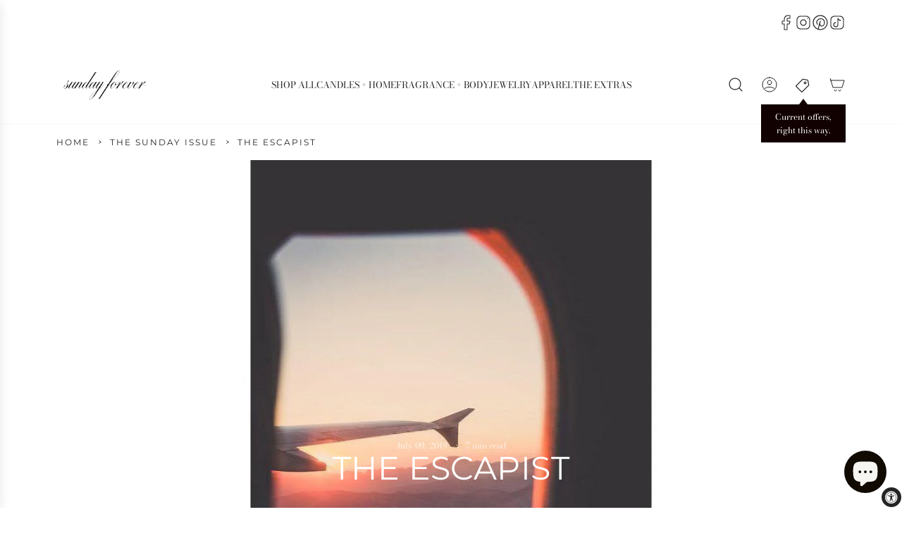

--- FILE ---
content_type: text/html; charset=utf-8
request_url: https://www.sundayforever.com/blogs/the-sunday-issue/the-escapist
body_size: 55592
content:
<!doctype html>
<html class="js" lang="en">
<head>

  <!-- Basic page needs ================================================== -->
  <meta charset="utf-8"><meta http-equiv="X-UA-Compatible" content="IE=edge"><link rel="preconnect" href="https://fonts.shopifycdn.com" crossorigin><link href="//www.sundayforever.com/cdn/shop/t/125/assets/swiper-bundle.min.css?v=127370101718424465871768913925" rel="stylesheet" type="text/css" media="all" />
  <link href="//www.sundayforever.com/cdn/shop/t/125/assets/photoswipe.min.css?v=165459975419098386681768913925" rel="stylesheet" type="text/css" media="all" />
  <link href="//www.sundayforever.com/cdn/shop/t/125/assets/theme.min.css?v=166772741481834274141768913925" rel="stylesheet" type="text/css" media="all" />
  <link href="//www.sundayforever.com/cdn/shop/t/125/assets/custom.css?v=102493421877365237651768913925" rel="stylesheet" type="text/css" media="all" />

  
    <link rel="shortcut icon" href="//www.sundayforever.com/cdn/shop/files/Sunday_Forever_Rebrand_Logo_print.png?crop=center&height=180&v=1718031577&width=180" type="image/png">
    <link rel="apple-touch-icon" sizes="180x180" href="//www.sundayforever.com/cdn/shop/files/Sunday_Forever_Rebrand_Logo_print.png?crop=center&height=180&v=1718031577&width=180">
    <link rel="apple-touch-icon-precomposed" sizes="180x180" href="//www.sundayforever.com/cdn/shop/files/Sunday_Forever_Rebrand_Logo_print.png?crop=center&height=180&v=1718031577&width=180">
    <link rel="icon" type="image/png" sizes="32x32" href="//www.sundayforever.com/cdn/shop/files/Sunday_Forever_Rebrand_Logo_print.png?crop=center&height=32&v=1718031577&width=32">
    <link rel="icon" type="image/png" sizes="194x194" href="//www.sundayforever.com/cdn/shop/files/Sunday_Forever_Rebrand_Logo_print.png?crop=center&height=194&v=1718031577&width=194">
    <link rel="icon" type="image/png" sizes="192x192" href="//www.sundayforever.com/cdn/shop/files/Sunday_Forever_Rebrand_Logo_print.png?crop=center&height=192&v=1718031577&width=192">
    <link rel="icon" type="image/png" sizes="16x16" href="//www.sundayforever.com/cdn/shop/files/Sunday_Forever_Rebrand_Logo_print.png?crop=center&height=16&v=1718031577&width=16">
  

    <link rel="preload" as="font" href="//www.sundayforever.com/cdn/fonts/montserrat/montserrat_n4.81949fa0ac9fd2021e16436151e8eaa539321637.woff2" type="font/woff2" crossorigin>
    

    <link rel="preload" as="font" href="//www.sundayforever.com/cdn/fonts/bodoni_moda/bodonimoda_n4.025af1859727a91866b3c708393a6dc972156491.woff2" type="font/woff2" crossorigin>
    
<!-- Title and description ================================================== -->
  

  

  <!-- Helpers ================================================== -->
  <!-- /snippets/social-meta-tags.liquid -->


<meta property="og:site_name" content="Sunday Forever">
<meta property="og:url" content="https://www.sundayforever.com/blogs/the-sunday-issue/the-escapist">
<meta property="og:title" content="THE ESCAPIST">
<meta property="og:type" content="article">
<meta property="og:description" content="
by Catherine Spinley
Long before I lived in this apartment in downtown Manhattan, I knew I’d live here. 
I was 10 years old when my parents took me to New York for the first time. Instantaneously, I was captivated. That first trip took place over Thanksgiving break; we went to the Macy’s Day Parade where I cried my eyes out as my favorite boy band stood 20 feet away from me and lip synched through a few of their most popular songs. My mom and I rode the wooden escalators at Macy’s and perused the clothing racks that seemed to stretch into infinity. A few years later, back again, I was allowed to spend time alone with my friends. We walked the streets of Greenwich Village and down Broadway where I remember the gentle radio calypso floating out of car speakers and onto the street. The sun set gently, closing the frenetic chapter of a New York day and welcoming the intrigue and possibility that comes with a summer evening. On one trip in particular, our hotel room overlooked a large, curtainless Flatiron loft. During the day I saw nothing but each night I drifted to sleep while watching the inhabitants live out their dreamy New York City life: takeout dinner eaten while watching movies on their larger-than-life television, a cocktail party ending with friends (many dressed in all black) dancing on the long kitchen table, and finally an empty loft lit only by soft recessed lighting, beacons leading the owners home again.
Each time I left the city and returned to my sleepy little Western New York island, I dreamt of nothing but escape. I spent many years feeling like a caged animal, counting the days until I was able to leave home and never return.
At 17, I left forever.
When I graduated from college four years later, I moved to New York, as I promised to do years before. My first three years in the city were a struggle - I witnessed 9/11, struggled to pay my rent on an entry-level salary and began experiencing an existential crisis of sorts I’ve been grappling with ever since. I struggled the way most people my age did: with jobs, with friendships, with relationships, but I also began experiencing a bout of depression and anxiety which would later come to play a major part in how I cope and exist in this world. After 11 years in New York I abruptly decided to move to San Francisco, a decision propelled by a particularly bad romantic experience. I’d burned out on New York’s energy and craved something slower, laid-back and exponentially more soulful than the concrete streets of Manhattan. I also needed a safe place to heal and start again. New York had become as cloying and claustrophobic as my hometown felt years before. I’d taken to spending many late nights sitting on my Carmine Street fire escape, watching the world go by below me, a mere spectator in my own life.
When I landed in San Francisco I knew it was all wrong, not because San Francisco was wrong but because I was. San Francisco will always be “the one who got away.” Perhaps if things had been different, my California life would have played out with a happier ending. My decision to move west had been born from sadness and frustration not from intrigue or adventure and somewhere deep inside I knew operating from a place of fear, sorrow and lethargy would never yield the results for which I yearned. I was in a new place, with almost no friends and I felt as though I’d set my life adrift. 

Image via Pinterest

I slept for most of the time I lived in California. Prozac and Klonopin helped a bit but so did Netflix and YouTube and a really comfortable memory foam mattress (I read My Year of Rest and Relaxation by Ottessa Moshfegh earlier this year and it was a LOT like that). I took up photography and swimming and gave up writing and running. West Coast me was very different - I didn’t recognize this person but I tried living life her way for a little while. She hiked and camped and made kale chips and had wine delivered monthly to her apartment. She took photography classes and wine and cheese courses and went oyster shucking with friends and brought her canvas tote to the Ferry Building Farmer’s Market on the weekends and if you followed me (her) on social media you probably thought I (she) was living my (her) best Nancy Meyer’s life. Confused by all the pronouns? Imagine how I felt. I was sick and bottoming out and 15 months after I landed in San Francisco, I packed my life into 33 boxes and moved back to my parents’ house (still in Western New York though no longer on that tiny country island) to rest, relax and figure out who the fuck I was again. 

Image via Pinterest

Three weeks into that sabbatical, I packed two suitcases and bought a one-way flight back to New York. I’d forgotten how grey and sad the winters were up on that stretch of No Man’s Land, how the lack of noise allowed your inner thoughts to come out louder and clearer than ever before. Not yet ready to sit alone with my pain, I sought refuge in the first place I’d ever fled to in hopes of finding myself again (or for the very first time). I lived in a remodeled church in Brooklyn, which could have been located in Kansas, for all intents and purposes, because no one came to visit me. The structure, built some 90 years prior, had walls so thick it was nearly impossible to get internet or cell phone service without the use of a superbooster.  At night, there were none of the usual city noises - no wailing sirens, teenagers out past curfew yelling profanities at one another, or garbage trucks making their midnight rounds. There was only a deafening silence and the gentle hum of the fluorescent courtyard lights. I sat with that silence for a year. Some nights I nearly climbed the walls. Other nights I considered checking myself in to the nearest hospital, but I continued on. Many nights I uttered my fears and my perceived failures aloud and, in my darkest moments, I believed them. I worked with my therapist and my psychiatrist weekly, I cashed in a lot of favors with my family and my friends and I began putting myself back together again.
Five years have passed since that year in Brooklyn, which was after that time in San Francisco, which came about when I decided my life in New York was no longer what I needed, which was once the only thing I ever wanted after that one time my parents took me on a trip to New York City, the Big Fucking Apple. A handful of months ago, I started getting that West Coast itch again, convinced I needed another chance at making a life for myself somewhere new, somewhere fun, somewhere fresh and far away from my problems and insecurities. Rather than pack up my life and flee, still bruised from the mistakes of my past, I talked about my urges instead of bottling them up only to explode into some sort of maniacal manifest destiny journey back to California. I used to think I was always chasing something better, but now I know I’m only trying to escape something worse. And this lifelong desire to escape people, places and situations hasn’t changed. 
But I have. 

Image via Pinterest

“I USED TO THINK I WAS ALWAYS CHASING SOMETHING BETTER, BUT NOW I KNOW I’M ONLY TRYING TO ESCAPE SOMETHING WORSE. AND THIS LIFELONG DESIRE TO ESCAPE PEOPLE, PLACES AND SITUATIONS HASN’T CHANGED.
BUT I HAVE.”


CATHERINE SPINLEY IS THE EDITORIAL DIRECTOR AT THE SUNDAY ISSUE AS WELL AS A FREELANCE WRITER AND SOMETIMES-PHOTOGRAPHER. WHEN NOT STALKING OTHER PEOPLE’S DOGS OR YELLING AT PEOPLE WHO REFUSE TO WALK UP THE LEFT SIDE OF THE ESCALATOR, SHE WORKS IN THE BEAUTY INDUSTRY AND PRACTICES YOGA. YOU CAN READ ABOUT HER AT WOREPAINT.COM AND @SPINDERELLA1110.">

<meta property="og:image" content="http://www.sundayforever.com/cdn/shop/articles/c212360752d05e8b6ae813ce2889d339.jpg?v=1683570923">
<meta property="og:image:alt" content="THE ESCAPIST">
<meta property="og:image:secure_url" content="https://www.sundayforever.com/cdn/shop/articles/c212360752d05e8b6ae813ce2889d339.jpg?v=1683570923">


<meta name="x:card" content="summary_large_image">
<meta name="x:title" content="THE ESCAPIST">
<meta name="x:description" content="
by Catherine Spinley
Long before I lived in this apartment in downtown Manhattan, I knew I’d live here. 
I was 10 years old when my parents took me to New York for the first time. Instantaneously, I was captivated. That first trip took place over Thanksgiving break; we went to the Macy’s Day Parade where I cried my eyes out as my favorite boy band stood 20 feet away from me and lip synched through a few of their most popular songs. My mom and I rode the wooden escalators at Macy’s and perused the clothing racks that seemed to stretch into infinity. A few years later, back again, I was allowed to spend time alone with my friends. We walked the streets of Greenwich Village and down Broadway where I remember the gentle radio calypso floating out of car speakers and onto the street. The sun set gently, closing the frenetic chapter of a New York day and welcoming the intrigue and possibility that comes with a summer evening. On one trip in particular, our hotel room overlooked a large, curtainless Flatiron loft. During the day I saw nothing but each night I drifted to sleep while watching the inhabitants live out their dreamy New York City life: takeout dinner eaten while watching movies on their larger-than-life television, a cocktail party ending with friends (many dressed in all black) dancing on the long kitchen table, and finally an empty loft lit only by soft recessed lighting, beacons leading the owners home again.
Each time I left the city and returned to my sleepy little Western New York island, I dreamt of nothing but escape. I spent many years feeling like a caged animal, counting the days until I was able to leave home and never return.
At 17, I left forever.
When I graduated from college four years later, I moved to New York, as I promised to do years before. My first three years in the city were a struggle - I witnessed 9/11, struggled to pay my rent on an entry-level salary and began experiencing an existential crisis of sorts I’ve been grappling with ever since. I struggled the way most people my age did: with jobs, with friendships, with relationships, but I also began experiencing a bout of depression and anxiety which would later come to play a major part in how I cope and exist in this world. After 11 years in New York I abruptly decided to move to San Francisco, a decision propelled by a particularly bad romantic experience. I’d burned out on New York’s energy and craved something slower, laid-back and exponentially more soulful than the concrete streets of Manhattan. I also needed a safe place to heal and start again. New York had become as cloying and claustrophobic as my hometown felt years before. I’d taken to spending many late nights sitting on my Carmine Street fire escape, watching the world go by below me, a mere spectator in my own life.
When I landed in San Francisco I knew it was all wrong, not because San Francisco was wrong but because I was. San Francisco will always be “the one who got away.” Perhaps if things had been different, my California life would have played out with a happier ending. My decision to move west had been born from sadness and frustration not from intrigue or adventure and somewhere deep inside I knew operating from a place of fear, sorrow and lethargy would never yield the results for which I yearned. I was in a new place, with almost no friends and I felt as though I’d set my life adrift. 

Image via Pinterest

I slept for most of the time I lived in California. Prozac and Klonopin helped a bit but so did Netflix and YouTube and a really comfortable memory foam mattress (I read My Year of Rest and Relaxation by Ottessa Moshfegh earlier this year and it was a LOT like that). I took up photography and swimming and gave up writing and running. West Coast me was very different - I didn’t recognize this person but I tried living life her way for a little while. She hiked and camped and made kale chips and had wine delivered monthly to her apartment. She took photography classes and wine and cheese courses and went oyster shucking with friends and brought her canvas tote to the Ferry Building Farmer’s Market on the weekends and if you followed me (her) on social media you probably thought I (she) was living my (her) best Nancy Meyer’s life. Confused by all the pronouns? Imagine how I felt. I was sick and bottoming out and 15 months after I landed in San Francisco, I packed my life into 33 boxes and moved back to my parents’ house (still in Western New York though no longer on that tiny country island) to rest, relax and figure out who the fuck I was again. 

Image via Pinterest

Three weeks into that sabbatical, I packed two suitcases and bought a one-way flight back to New York. I’d forgotten how grey and sad the winters were up on that stretch of No Man’s Land, how the lack of noise allowed your inner thoughts to come out louder and clearer than ever before. Not yet ready to sit alone with my pain, I sought refuge in the first place I’d ever fled to in hopes of finding myself again (or for the very first time). I lived in a remodeled church in Brooklyn, which could have been located in Kansas, for all intents and purposes, because no one came to visit me. The structure, built some 90 years prior, had walls so thick it was nearly impossible to get internet or cell phone service without the use of a superbooster.  At night, there were none of the usual city noises - no wailing sirens, teenagers out past curfew yelling profanities at one another, or garbage trucks making their midnight rounds. There was only a deafening silence and the gentle hum of the fluorescent courtyard lights. I sat with that silence for a year. Some nights I nearly climbed the walls. Other nights I considered checking myself in to the nearest hospital, but I continued on. Many nights I uttered my fears and my perceived failures aloud and, in my darkest moments, I believed them. I worked with my therapist and my psychiatrist weekly, I cashed in a lot of favors with my family and my friends and I began putting myself back together again.
Five years have passed since that year in Brooklyn, which was after that time in San Francisco, which came about when I decided my life in New York was no longer what I needed, which was once the only thing I ever wanted after that one time my parents took me on a trip to New York City, the Big Fucking Apple. A handful of months ago, I started getting that West Coast itch again, convinced I needed another chance at making a life for myself somewhere new, somewhere fun, somewhere fresh and far away from my problems and insecurities. Rather than pack up my life and flee, still bruised from the mistakes of my past, I talked about my urges instead of bottling them up only to explode into some sort of maniacal manifest destiny journey back to California. I used to think I was always chasing something better, but now I know I’m only trying to escape something worse. And this lifelong desire to escape people, places and situations hasn’t changed. 
But I have. 

Image via Pinterest

“I USED TO THINK I WAS ALWAYS CHASING SOMETHING BETTER, BUT NOW I KNOW I’M ONLY TRYING TO ESCAPE SOMETHING WORSE. AND THIS LIFELONG DESIRE TO ESCAPE PEOPLE, PLACES AND SITUATIONS HASN’T CHANGED.
BUT I HAVE.”


CATHERINE SPINLEY IS THE EDITORIAL DIRECTOR AT THE SUNDAY ISSUE AS WELL AS A FREELANCE WRITER AND SOMETIMES-PHOTOGRAPHER. WHEN NOT STALKING OTHER PEOPLE’S DOGS OR YELLING AT PEOPLE WHO REFUSE TO WALK UP THE LEFT SIDE OF THE ESCALATOR, SHE WORKS IN THE BEAUTY INDUSTRY AND PRACTICES YOGA. YOU CAN READ ABOUT HER AT WOREPAINT.COM AND @SPINDERELLA1110.">

  <link rel="canonical" href="https://www.sundayforever.com/blogs/the-sunday-issue/the-escapist"/>
  <meta name="viewport" content="width=device-width, initial-scale=1, shrink-to-fit=no">
  <meta name="theme-color" content="rgba(36 36 36 / 1.0)">

  <!-- CSS ================================================== -->
  <style>
/*============================================================================
  #Typography
==============================================================================*/






@font-face {
  font-family: Montserrat;
  font-weight: 400;
  font-style: normal;
  font-display: swap;
  src: url("//www.sundayforever.com/cdn/fonts/montserrat/montserrat_n4.81949fa0ac9fd2021e16436151e8eaa539321637.woff2") format("woff2"),
       url("//www.sundayforever.com/cdn/fonts/montserrat/montserrat_n4.a6c632ca7b62da89c3594789ba828388aac693fe.woff") format("woff");
}

@font-face {
  font-family: "Bodoni Moda";
  font-weight: 400;
  font-style: normal;
  font-display: swap;
  src: url("//www.sundayforever.com/cdn/fonts/bodoni_moda/bodonimoda_n4.025af1859727a91866b3c708393a6dc972156491.woff2") format("woff2"),
       url("//www.sundayforever.com/cdn/fonts/bodoni_moda/bodonimoda_n4.aebb4417dfed0dc5ec4a330249c3862add089916.woff") format("woff");
}


  @font-face {
  font-family: Montserrat;
  font-weight: 700;
  font-style: normal;
  font-display: swap;
  src: url("//www.sundayforever.com/cdn/fonts/montserrat/montserrat_n7.3c434e22befd5c18a6b4afadb1e3d77c128c7939.woff2") format("woff2"),
       url("//www.sundayforever.com/cdn/fonts/montserrat/montserrat_n7.5d9fa6e2cae713c8fb539a9876489d86207fe957.woff") format("woff");
}




  @font-face {
  font-family: "Bodoni Moda";
  font-weight: 700;
  font-style: normal;
  font-display: swap;
  src: url("//www.sundayforever.com/cdn/fonts/bodoni_moda/bodonimoda_n7.837502b3cbe406d2c6f311e87870fa9980b0b36a.woff2") format("woff2"),
       url("//www.sundayforever.com/cdn/fonts/bodoni_moda/bodonimoda_n7.c198e1cda930f96f6ae1aa8ef8facc95a64cfd1f.woff") format("woff");
}




  @font-face {
  font-family: "Bodoni Moda";
  font-weight: 400;
  font-style: italic;
  font-display: swap;
  src: url("//www.sundayforever.com/cdn/fonts/bodoni_moda/bodonimoda_i4.4d7d6dcd28539d05c34746a790d428e621a34321.woff2") format("woff2"),
       url("//www.sundayforever.com/cdn/fonts/bodoni_moda/bodonimoda_i4.47427f01d2c6bc1acfc811bad9213cf287ad6b97.woff") format("woff");
}




  @font-face {
  font-family: "Bodoni Moda";
  font-weight: 700;
  font-style: italic;
  font-display: swap;
  src: url("//www.sundayforever.com/cdn/fonts/bodoni_moda/bodonimoda_i7.c902c4a34af6b706633407846994e4897be8e785.woff2") format("woff2"),
       url("//www.sundayforever.com/cdn/fonts/bodoni_moda/bodonimoda_i7.0a6dd16bb377985b19c32de01ccef400d1fe1aa6.woff") format("woff");
}









/*============================================================================
  #General Variables
==============================================================================*/

:root {

  --font-weight-normal: 400;
  --font-weight-bold: 700;
  --font-weight-header-bold: 700;

  --header-font-stack: Montserrat, sans-serif;
  --header-font-weight: 400;
  --header-font-style: normal;

  --header-font-case: uppercase;
  --header-font-size: 13;
  --header-font-size-px: 13px;

  --heading-spacing: 0.01em;
  --heading-font-case: uppercase;

  /* Heading Line Heights - Scale from base (h3) */
  --h1-line-height: 1.0;
  --h2-line-height: 1.05;
  --h3-line-height: 1.1;
  --h4-line-height: 1.15;
  --h5-line-height: 1.2;
  --h6-line-height: 1.25;

  /* Base heading line-height (for backwards compatibility) */
  --heading-line-height: 1.1;
  --heading-font-stack: FontDrop;

  --body-font-stack: "Bodoni Moda", serif;
  --body-font-weight: 400;
  --body-font-style: normal;

  --button-font-stack: "Bodoni Moda", serif;
  --button-font-weight: 400;
  --button-font-style: normal;

  --label-font-stack: Montserrat, sans-serif;
  --label-font-weight: 400;
  --label-font-style: normal;
  --label-font-case: uppercase;
  --label-spacing: 2px;

  --navigation-font-stack: Montserrat, sans-serif;
  --navigation-font-weight: 400;
  --navigation-font-style: normal;
  --navigation-font-letter-spacing: 1px;

  --base-font-size-int: 13;
  --base-font-size: 13px;

  --body-font-size-12-to-em: 0.92em;
  --body-font-size-16-to-em: 1.23em;
  --body-font-size-22-to-em: 1.69em;
  --body-font-size-28-to-em: 2.15em;
  --body-font-size-36-to-em: 2.77em;

  /* Heading Sizes - Major Third Scale (1.25 ratio, base reference) */

  
  --h1-size: 46px;
  --h2-size: 37px;
  --h3-size: 29px;
  --h4-size: 23px;
  --h5-size: 19px;
  --h6-size: 16px;

  --h1-size-mobile: 46px;
  --h2-size-mobile: 37px;
  --h3-size-mobile: 29px;
  --h4-size-mobile: 23px;
  --h5-size-mobile: 19px;
  --h6-size-mobile: 16px;

  --sale-badge-color: rgba(73 73 73 / 1.0);
  --sold-out-badge-color: rgba(73 73 73 / 1.0);
  --custom-badge-color: rgba(36 36 36 / 1.0);
  --preorder-badge-color: rgba(73 73 73 / 1.0);
  --countdown-badge-color: rgba(73 73 73 / 1.0);
  --badge-font-color: rgba(255 255 255 / 1.0);
  
  
  --badge-top: 0;
  --badge-bottom: auto;
  --badge-left: 0;
  --badge-right: auto;

  --primary-btn-text-color: rgba(248 248 248 / 1.0);
  --primary-btn-text-color-opacity50: color-mix(in srgb, var(--primary-btn-text-color), transparent 50%);
  --primary-btn-bg-color: rgba(36 36 36 / 1.0);
  --primary-btn-bg-color-opacity50: color-mix(in srgb, var(--primary-btn-bg-color), transparent 50%);

  --button-text-case: uppercase;
  --button-font-size: 12;
  --button-font-size-px: 12px;
  --button-text-spacing-px: 1px;

  
    --text-line-clamp: none;
  

  

  --text-color: rgba(36 36 36 / 1.0);
  --text-color-transparent05: color-mix(in srgb, var(--text-color), transparent 95%);
  --text-color-transparent10: color-mix(in srgb, var(--text-color), transparent 90%);
  --text-color-transparent15: color-mix(in srgb, var(--text-color), transparent 85%);
  --text-color-transparent25: color-mix(in srgb, var(--text-color), transparent 75%);
  --text-color-transparent30: color-mix(in srgb, var(--text-color), transparent 70%);
  --text-color-transparent40: color-mix(in srgb, var(--text-color), transparent 60%);
  --text-color-transparent50: color-mix(in srgb, var(--text-color), transparent 50%);
  --text-color-transparent5: color-mix(in srgb, var(--text-color), transparent 50%);
  --text-color-transparent6: color-mix(in srgb, var(--text-color), transparent 40%);
  --text-color-transparent7: color-mix(in srgb, var(--text-color), transparent 30%);
  --text-color-transparent8: color-mix(in srgb, var(--text-color), transparent 20%);

  
    --small-body-font-size: 12px;
  

  --link-color: rgba(36 36 36 / 1.0);
  --on-sale-color: rgba(18 1 1 / 1.0);

  --body-color: rgba(255 255 255 / 1.0);
  --body-color-darken10: #e6e6e6;
  --body-color-transparent00: color-mix(in srgb, var(--body-color), transparent 100%);
  --body-color-transparent40: color-mix(in srgb, var(--body-color), transparent 60%);
  --body-color-transparent50: color-mix(in srgb, var(--body-color), transparent 50%);
  --body-color-transparent90: color-mix(in srgb, var(--body-color), transparent 10%);

  --body-overlay-color: color-mix(in srgb, var(--body-color-darken10), transparent 30%);

  --body-secondary-color: rgba(236 231 230 / 1.0);
  --body-secondary-color-transparent00: color-mix(in srgb, var(--body-secondary-color), transparent 100%);
  --body-secondary-color-darken05: color-mix(in srgb, var(--body-secondary-color), transparent 95%);

  --color-primary-background: #fff;
  --color-primary-background-rgb: 255, 255, 255;
  --color-secondary-background: rgba(236 231 230 / 1.0);

  --border-color: rgba(36, 36, 36, 0.25);
  --link-border-color: color-mix(in srgb, var(--link-color), transparent 50%);
  --border-color-darken10: #0a0a0a;
  --view-in-space-button-background: #f2f2f2;

  --header-color: rgba(255 255 255 / 1.0);
  --header-color-darken5-filter: #f2f2f2;
  --header-color-darken5: color-mix(in srgb, var(--header-color-darken5-filter), transparent 0%);

  --header-border-color: rgba(248 248 248 / 1.0);

  --announcement-text-size: 13px;
  --announcement-text-spacing: 0px;

  --logo-font-size: 20px;

  --overlay-header-text-color: rgba(36 36 36 / 1.0);
  --nav-text-color: rgba(36 36 36 / 1.0);
  --nav-text-color-transparent5: color-mix(in srgb, var(--nav-text-color), transparent 95%);
  --nav-text-color-transparent10: color-mix(in srgb, var(--nav-text-color), transparent 90%);
  --nav-text-color-transparent30: color-mix(in srgb, var(--nav-text-color), transparent 70%);
  --nav-text-color-transparent50: color-mix(in srgb, var(--nav-text-color), transparent 50%);

  --nav-text-hover: rgba(16 1 1 / 1.0);

  --color-scheme-light-background: rgba(255 255 255 / 1.0);
  --color-scheme-light-background-transparent40: color-mix(in srgb, var(--color-scheme-light-background), transparent 60%);
  --color-scheme-light-background-transparent50: color-mix(in srgb, var(--color-scheme-light-background), transparent 50%);
  --color-scheme-light-background-rgb: 255, 255, 255;

  --color-scheme-light-text: rgba(54 54 54 / 1.0);
  --color-scheme-light-text-transparent10: color-mix(in srgb, var(--color-scheme-light-text), transparent 90%);
  --color-scheme-light-text-transparent25: color-mix(in srgb, var(--color-scheme-light-text), transparent 75%);
  --color-scheme-light-text-transparent40: color-mix(in srgb, var(--color-scheme-light-text), transparent 60%);
  --color-scheme-light-text-transparent50: color-mix(in srgb, var(--color-scheme-light-text), transparent 50%);
  --color-scheme-light-text-transparent60: color-mix(in srgb, var(--color-scheme-light-text), transparent 40%);
  --color-scheme-light-text-transparent80: color-mix(in srgb, var(--color-scheme-light-text), transparent 20%);

  --color-scheme-feature-background: rgba(239 232 232 / 1.0);
  --color-scheme-feature-background-transparent40: color-mix(in srgb, var(--color-scheme-feature-background), transparent 60%);
  --color-scheme-feature-background-transparent50: color-mix(in srgb, var(--color-scheme-feature-background), transparent 50%);
  --color-scheme-feature-background-rgb: 239, 232, 232;

  --color-scheme-feature-text: rgba(18 1 1 / 1.0);
  --color-scheme-feature-text-transparent10: color-mix(in srgb, var(--color-scheme-feature-text), transparent 90%);
  --color-scheme-feature-text-transparent25: color-mix(in srgb, var(--color-scheme-feature-text), transparent 75%);
  --color-scheme-feature-text-transparent40: color-mix(in srgb, var(--color-scheme-feature-text), transparent 60%);
  --color-scheme-feature-text-transparent50: color-mix(in srgb, var(--color-scheme-feature-text), transparent 50%);
  --color-scheme-feature-text-transparent60: color-mix(in srgb, var(--color-scheme-feature-text), transparent 40%);
  --color-scheme-feature-text-transparent80: color-mix(in srgb, var(--color-scheme-feature-text), transparent 20%);

  --homepage-sections-accent-secondary-color-transparent60: color-mix(in srgb, var(--color-scheme-feature-text), transparent 40%);

  --color-scheme-dark-background: rgba(6 0 0 / 1.0);
  --color-scheme-dark-background-transparent40: color-mix(in srgb, var(--color-scheme-dark-background), transparent 60%);
  --color-scheme-dark-background-transparent50: color-mix(in srgb, var(--color-scheme-dark-background), transparent 50%);
  --color-scheme-dark-background-rgb: 6, 0, 0;

  --color-scheme-dark-text: rgba(255 255 255 / 1.0);
  --color-scheme-dark-text-transparent10: color-mix(in srgb, var(--color-scheme-dark-text), transparent 90%);
  --color-scheme-dark-text-transparent25: color-mix(in srgb, var(--color-scheme-dark-text), transparent 75%);
  --color-scheme-dark-text-transparent40: color-mix(in srgb, var(--color-scheme-dark-text), transparent 60%);
  --color-scheme-dark-text-transparent50: color-mix(in srgb, var(--color-scheme-dark-text), transparent 50%);
  --color-scheme-dark-text-transparent60: color-mix(in srgb, var(--color-scheme-dark-text), transparent 40%);
  --color-scheme-dark-text-transparent80: color-mix(in srgb, var(--color-scheme-dark-text), transparent 20%);

  --filter-bg-color: rgba(36, 36, 36, 0.1);

  --menu-drawer-color: rgba(255 255 255 / 1.0);
  --menu-drawer-text-color: rgba(36 36 36 / 1.0);
  --menu-drawer-text-color-transparent10: color-mix(in srgb, var(--menu-drawer-text-color), transparent 90%);
  --menu-drawer-text-color-transparent30: color-mix(in srgb, var(--menu-drawer-text-color), transparent 70%);
  --menu-drawer-border-color: color-mix(in srgb, var(--menu-drawer-text-color), transparent 75%);
  --menu-drawer-text-hover-color: rgba(13 12 12 / 1.0);

  --cart-drawer-color: rgba(255 255 255 / 1.0);
  --cart-drawer-color-transparent50: color-mix(in srgb, var(--cart-drawer-color), transparent 50%);
  --cart-drawer-text-color: rgba(36 36 36 / 1.0);
  --cart-drawer-text-color-transparent10: color-mix(in srgb, var(--cart-drawer-text-color), transparent 90%);
  --cart-drawer-text-color-transparent25: color-mix(in srgb, var(--cart-drawer-text-color), transparent 75%);
  --cart-drawer-text-color-transparent40: color-mix(in srgb, var(--cart-drawer-text-color), transparent 60%);
  --cart-drawer-text-color-transparent50: color-mix(in srgb, var(--cart-drawer-text-color), transparent 50%);
  --cart-drawer-text-color-transparent70: color-mix(in srgb, var(--cart-drawer-text-color), transparent 30%);
  --cart-drawer-border-color: color-mix(in srgb, var(--cart-drawer-text-color), transparent 75%);

  --success-color: #28a745;
  --error-color: #DC3545;
  --warning-color: #EB9247;

  /* Shop Pay Installments variables */
  --color-body: rgba(236 231 230 / 1.0);
  --color-bg: rgba(236 231 230 / 1.0);

  /* Checkbox */
  --checkbox-size: 16px;
  --inline-icon-size: 16px;
  --line-height-base: 1.6;

  /* Grid spacing */
  --grid-spacing: 20px;
  
    --grid-spacing-tight: 10px;
    --grid-spacing-loose: 20px;
  

  /* Border radius */
  --block-border-radius: 0;
  --input-border-radius: 0;
  --thumbnail-border-radius: 0;
  --badge-border-radius: 0;
  

  --swatch-border-radius: 0;
  

  --card-swatch-size: 20px;
}
</style>

  <style data-shopify>
    *,
    *::before,
    *::after {
      box-sizing: inherit;
    }

    html {
      box-sizing: border-box;
      background-color: var(--body-color);
      height: 100%;
      margin: 0;
    }

    body {
      background-color: var(--body-color);
      min-height: 100%;
      margin: 0;
      display: grid;
      grid-template-rows: auto auto 1fr auto;
      grid-template-columns: 100%;
      overflow-x: hidden;
    }

    .sr-only {
      position: absolute;
      width: 1px;
      height: 1px;
      padding: 0;
      margin: -1px;
      overflow: hidden;
      clip: rect(0, 0, 0, 0);
      border: 0;
    }

    .sr-only-focusable:active, .sr-only-focusable:focus {
      position: static;
      width: auto;
      height: auto;
      margin: 0;
      overflow: visible;
      clip: auto;
    }
  </style>

  <!-- Header hook for plugins ================================================== -->
  <script>window.performance && window.performance.mark && window.performance.mark('shopify.content_for_header.start');</script><meta name="google-site-verification" content="1w9Ary5U2_DPlhOXZwN5sUuw_Sd6FuTE5UYSwTKN0FA">
<meta name="google-site-verification" content="WwJLojXS-ELevARaXxznf-GFYAtAvarzPtI-Pke47bs">
<meta name="google-site-verification" content="CPuNGJcgKCS3NfjhmN6TkeS7vHq00RTX__rEmjiFAWE">
<meta name="google-site-verification" content="rx9J5sco2LOEUiNOIp2xqTUi2j_9v2tMAuXZKaHDQP0">
<meta name="google-site-verification" content="1w9Ary5U2_DPlhOXZwN5sUuw_Sd6FuTE5UYSwTKN0FA">
<meta name="google-site-verification" content="HUKUoKmpt-xlY2iY17IoxJRewn6pghP1FVS2EdWn1Ks">
<meta id="shopify-digital-wallet" name="shopify-digital-wallet" content="/44042453145/digital_wallets/dialog">
<meta name="shopify-checkout-api-token" content="44d7e4a4e7c9c194e03e58af4ed5661a">
<meta id="in-context-paypal-metadata" data-shop-id="44042453145" data-venmo-supported="true" data-environment="production" data-locale="en_US" data-paypal-v4="true" data-currency="USD">
<link rel="alternate" type="application/atom+xml" title="Feed" href="/blogs/the-sunday-issue.atom" />
<script async="async" src="/checkouts/internal/preloads.js?locale=en-US"></script>
<link rel="preconnect" href="https://shop.app" crossorigin="anonymous">
<script async="async" src="https://shop.app/checkouts/internal/preloads.js?locale=en-US&shop_id=44042453145" crossorigin="anonymous"></script>
<script id="apple-pay-shop-capabilities" type="application/json">{"shopId":44042453145,"countryCode":"US","currencyCode":"USD","merchantCapabilities":["supports3DS"],"merchantId":"gid:\/\/shopify\/Shop\/44042453145","merchantName":"Sunday Forever","requiredBillingContactFields":["postalAddress","email"],"requiredShippingContactFields":["postalAddress","email"],"shippingType":"shipping","supportedNetworks":["visa","masterCard","amex","discover","elo","jcb"],"total":{"type":"pending","label":"Sunday Forever","amount":"1.00"},"shopifyPaymentsEnabled":true,"supportsSubscriptions":true}</script>
<script id="shopify-features" type="application/json">{"accessToken":"44d7e4a4e7c9c194e03e58af4ed5661a","betas":["rich-media-storefront-analytics"],"domain":"www.sundayforever.com","predictiveSearch":true,"shopId":44042453145,"locale":"en"}</script>
<script>var Shopify = Shopify || {};
Shopify.shop = "sunday-forever-nyc.myshopify.com";
Shopify.locale = "en";
Shopify.currency = {"active":"USD","rate":"1.0"};
Shopify.country = "US";
Shopify.theme = {"name":"Updated copy of Updated copy of Updated copy of...","id":157636657411,"schema_name":"Envy","schema_version":"36.0.1","theme_store_id":411,"role":"main"};
Shopify.theme.handle = "null";
Shopify.theme.style = {"id":null,"handle":null};
Shopify.cdnHost = "www.sundayforever.com/cdn";
Shopify.routes = Shopify.routes || {};
Shopify.routes.root = "/";</script>
<script type="module">!function(o){(o.Shopify=o.Shopify||{}).modules=!0}(window);</script>
<script>!function(o){function n(){var o=[];function n(){o.push(Array.prototype.slice.apply(arguments))}return n.q=o,n}var t=o.Shopify=o.Shopify||{};t.loadFeatures=n(),t.autoloadFeatures=n()}(window);</script>
<script>
  window.ShopifyPay = window.ShopifyPay || {};
  window.ShopifyPay.apiHost = "shop.app\/pay";
  window.ShopifyPay.redirectState = null;
</script>
<script id="shop-js-analytics" type="application/json">{"pageType":"article"}</script>
<script defer="defer" async type="module" src="//www.sundayforever.com/cdn/shopifycloud/shop-js/modules/v2/client.init-shop-cart-sync_BT-GjEfc.en.esm.js"></script>
<script defer="defer" async type="module" src="//www.sundayforever.com/cdn/shopifycloud/shop-js/modules/v2/chunk.common_D58fp_Oc.esm.js"></script>
<script defer="defer" async type="module" src="//www.sundayforever.com/cdn/shopifycloud/shop-js/modules/v2/chunk.modal_xMitdFEc.esm.js"></script>
<script type="module">
  await import("//www.sundayforever.com/cdn/shopifycloud/shop-js/modules/v2/client.init-shop-cart-sync_BT-GjEfc.en.esm.js");
await import("//www.sundayforever.com/cdn/shopifycloud/shop-js/modules/v2/chunk.common_D58fp_Oc.esm.js");
await import("//www.sundayforever.com/cdn/shopifycloud/shop-js/modules/v2/chunk.modal_xMitdFEc.esm.js");

  window.Shopify.SignInWithShop?.initShopCartSync?.({"fedCMEnabled":true,"windoidEnabled":true});

</script>
<script>
  window.Shopify = window.Shopify || {};
  if (!window.Shopify.featureAssets) window.Shopify.featureAssets = {};
  window.Shopify.featureAssets['shop-js'] = {"shop-cart-sync":["modules/v2/client.shop-cart-sync_DZOKe7Ll.en.esm.js","modules/v2/chunk.common_D58fp_Oc.esm.js","modules/v2/chunk.modal_xMitdFEc.esm.js"],"init-fed-cm":["modules/v2/client.init-fed-cm_B6oLuCjv.en.esm.js","modules/v2/chunk.common_D58fp_Oc.esm.js","modules/v2/chunk.modal_xMitdFEc.esm.js"],"shop-cash-offers":["modules/v2/client.shop-cash-offers_D2sdYoxE.en.esm.js","modules/v2/chunk.common_D58fp_Oc.esm.js","modules/v2/chunk.modal_xMitdFEc.esm.js"],"shop-login-button":["modules/v2/client.shop-login-button_QeVjl5Y3.en.esm.js","modules/v2/chunk.common_D58fp_Oc.esm.js","modules/v2/chunk.modal_xMitdFEc.esm.js"],"pay-button":["modules/v2/client.pay-button_DXTOsIq6.en.esm.js","modules/v2/chunk.common_D58fp_Oc.esm.js","modules/v2/chunk.modal_xMitdFEc.esm.js"],"shop-button":["modules/v2/client.shop-button_DQZHx9pm.en.esm.js","modules/v2/chunk.common_D58fp_Oc.esm.js","modules/v2/chunk.modal_xMitdFEc.esm.js"],"avatar":["modules/v2/client.avatar_BTnouDA3.en.esm.js"],"init-windoid":["modules/v2/client.init-windoid_CR1B-cfM.en.esm.js","modules/v2/chunk.common_D58fp_Oc.esm.js","modules/v2/chunk.modal_xMitdFEc.esm.js"],"init-shop-for-new-customer-accounts":["modules/v2/client.init-shop-for-new-customer-accounts_C_vY_xzh.en.esm.js","modules/v2/client.shop-login-button_QeVjl5Y3.en.esm.js","modules/v2/chunk.common_D58fp_Oc.esm.js","modules/v2/chunk.modal_xMitdFEc.esm.js"],"init-shop-email-lookup-coordinator":["modules/v2/client.init-shop-email-lookup-coordinator_BI7n9ZSv.en.esm.js","modules/v2/chunk.common_D58fp_Oc.esm.js","modules/v2/chunk.modal_xMitdFEc.esm.js"],"init-shop-cart-sync":["modules/v2/client.init-shop-cart-sync_BT-GjEfc.en.esm.js","modules/v2/chunk.common_D58fp_Oc.esm.js","modules/v2/chunk.modal_xMitdFEc.esm.js"],"shop-toast-manager":["modules/v2/client.shop-toast-manager_DiYdP3xc.en.esm.js","modules/v2/chunk.common_D58fp_Oc.esm.js","modules/v2/chunk.modal_xMitdFEc.esm.js"],"init-customer-accounts":["modules/v2/client.init-customer-accounts_D9ZNqS-Q.en.esm.js","modules/v2/client.shop-login-button_QeVjl5Y3.en.esm.js","modules/v2/chunk.common_D58fp_Oc.esm.js","modules/v2/chunk.modal_xMitdFEc.esm.js"],"init-customer-accounts-sign-up":["modules/v2/client.init-customer-accounts-sign-up_iGw4briv.en.esm.js","modules/v2/client.shop-login-button_QeVjl5Y3.en.esm.js","modules/v2/chunk.common_D58fp_Oc.esm.js","modules/v2/chunk.modal_xMitdFEc.esm.js"],"shop-follow-button":["modules/v2/client.shop-follow-button_CqMgW2wH.en.esm.js","modules/v2/chunk.common_D58fp_Oc.esm.js","modules/v2/chunk.modal_xMitdFEc.esm.js"],"checkout-modal":["modules/v2/client.checkout-modal_xHeaAweL.en.esm.js","modules/v2/chunk.common_D58fp_Oc.esm.js","modules/v2/chunk.modal_xMitdFEc.esm.js"],"shop-login":["modules/v2/client.shop-login_D91U-Q7h.en.esm.js","modules/v2/chunk.common_D58fp_Oc.esm.js","modules/v2/chunk.modal_xMitdFEc.esm.js"],"lead-capture":["modules/v2/client.lead-capture_BJmE1dJe.en.esm.js","modules/v2/chunk.common_D58fp_Oc.esm.js","modules/v2/chunk.modal_xMitdFEc.esm.js"],"payment-terms":["modules/v2/client.payment-terms_Ci9AEqFq.en.esm.js","modules/v2/chunk.common_D58fp_Oc.esm.js","modules/v2/chunk.modal_xMitdFEc.esm.js"]};
</script>
<script id="__st">var __st={"a":44042453145,"offset":-18000,"reqid":"04275af8-0a8e-4dbc-851d-69d07c783760-1769056889","pageurl":"www.sundayforever.com\/blogs\/the-sunday-issue\/the-escapist","s":"articles-587041210627","u":"6465d058a9ef","p":"article","rtyp":"article","rid":587041210627};</script>
<script>window.ShopifyPaypalV4VisibilityTracking = true;</script>
<script id="captcha-bootstrap">!function(){'use strict';const t='contact',e='account',n='new_comment',o=[[t,t],['blogs',n],['comments',n],[t,'customer']],c=[[e,'customer_login'],[e,'guest_login'],[e,'recover_customer_password'],[e,'create_customer']],r=t=>t.map((([t,e])=>`form[action*='/${t}']:not([data-nocaptcha='true']) input[name='form_type'][value='${e}']`)).join(','),a=t=>()=>t?[...document.querySelectorAll(t)].map((t=>t.form)):[];function s(){const t=[...o],e=r(t);return a(e)}const i='password',u='form_key',d=['recaptcha-v3-token','g-recaptcha-response','h-captcha-response',i],f=()=>{try{return window.sessionStorage}catch{return}},m='__shopify_v',_=t=>t.elements[u];function p(t,e,n=!1){try{const o=window.sessionStorage,c=JSON.parse(o.getItem(e)),{data:r}=function(t){const{data:e,action:n}=t;return t[m]||n?{data:e,action:n}:{data:t,action:n}}(c);for(const[e,n]of Object.entries(r))t.elements[e]&&(t.elements[e].value=n);n&&o.removeItem(e)}catch(o){console.error('form repopulation failed',{error:o})}}const l='form_type',E='cptcha';function T(t){t.dataset[E]=!0}const w=window,h=w.document,L='Shopify',v='ce_forms',y='captcha';let A=!1;((t,e)=>{const n=(g='f06e6c50-85a8-45c8-87d0-21a2b65856fe',I='https://cdn.shopify.com/shopifycloud/storefront-forms-hcaptcha/ce_storefront_forms_captcha_hcaptcha.v1.5.2.iife.js',D={infoText:'Protected by hCaptcha',privacyText:'Privacy',termsText:'Terms'},(t,e,n)=>{const o=w[L][v],c=o.bindForm;if(c)return c(t,g,e,D).then(n);var r;o.q.push([[t,g,e,D],n]),r=I,A||(h.body.append(Object.assign(h.createElement('script'),{id:'captcha-provider',async:!0,src:r})),A=!0)});var g,I,D;w[L]=w[L]||{},w[L][v]=w[L][v]||{},w[L][v].q=[],w[L][y]=w[L][y]||{},w[L][y].protect=function(t,e){n(t,void 0,e),T(t)},Object.freeze(w[L][y]),function(t,e,n,w,h,L){const[v,y,A,g]=function(t,e,n){const i=e?o:[],u=t?c:[],d=[...i,...u],f=r(d),m=r(i),_=r(d.filter((([t,e])=>n.includes(e))));return[a(f),a(m),a(_),s()]}(w,h,L),I=t=>{const e=t.target;return e instanceof HTMLFormElement?e:e&&e.form},D=t=>v().includes(t);t.addEventListener('submit',(t=>{const e=I(t);if(!e)return;const n=D(e)&&!e.dataset.hcaptchaBound&&!e.dataset.recaptchaBound,o=_(e),c=g().includes(e)&&(!o||!o.value);(n||c)&&t.preventDefault(),c&&!n&&(function(t){try{if(!f())return;!function(t){const e=f();if(!e)return;const n=_(t);if(!n)return;const o=n.value;o&&e.removeItem(o)}(t);const e=Array.from(Array(32),(()=>Math.random().toString(36)[2])).join('');!function(t,e){_(t)||t.append(Object.assign(document.createElement('input'),{type:'hidden',name:u})),t.elements[u].value=e}(t,e),function(t,e){const n=f();if(!n)return;const o=[...t.querySelectorAll(`input[type='${i}']`)].map((({name:t})=>t)),c=[...d,...o],r={};for(const[a,s]of new FormData(t).entries())c.includes(a)||(r[a]=s);n.setItem(e,JSON.stringify({[m]:1,action:t.action,data:r}))}(t,e)}catch(e){console.error('failed to persist form',e)}}(e),e.submit())}));const S=(t,e)=>{t&&!t.dataset[E]&&(n(t,e.some((e=>e===t))),T(t))};for(const o of['focusin','change'])t.addEventListener(o,(t=>{const e=I(t);D(e)&&S(e,y())}));const B=e.get('form_key'),M=e.get(l),P=B&&M;t.addEventListener('DOMContentLoaded',(()=>{const t=y();if(P)for(const e of t)e.elements[l].value===M&&p(e,B);[...new Set([...A(),...v().filter((t=>'true'===t.dataset.shopifyCaptcha))])].forEach((e=>S(e,t)))}))}(h,new URLSearchParams(w.location.search),n,t,e,['guest_login'])})(!1,!0)}();</script>
<script integrity="sha256-4kQ18oKyAcykRKYeNunJcIwy7WH5gtpwJnB7kiuLZ1E=" data-source-attribution="shopify.loadfeatures" defer="defer" src="//www.sundayforever.com/cdn/shopifycloud/storefront/assets/storefront/load_feature-a0a9edcb.js" crossorigin="anonymous"></script>
<script crossorigin="anonymous" defer="defer" src="//www.sundayforever.com/cdn/shopifycloud/storefront/assets/shopify_pay/storefront-65b4c6d7.js?v=20250812"></script>
<script data-source-attribution="shopify.dynamic_checkout.dynamic.init">var Shopify=Shopify||{};Shopify.PaymentButton=Shopify.PaymentButton||{isStorefrontPortableWallets:!0,init:function(){window.Shopify.PaymentButton.init=function(){};var t=document.createElement("script");t.src="https://www.sundayforever.com/cdn/shopifycloud/portable-wallets/latest/portable-wallets.en.js",t.type="module",document.head.appendChild(t)}};
</script>
<script data-source-attribution="shopify.dynamic_checkout.buyer_consent">
  function portableWalletsHideBuyerConsent(e){var t=document.getElementById("shopify-buyer-consent"),n=document.getElementById("shopify-subscription-policy-button");t&&n&&(t.classList.add("hidden"),t.setAttribute("aria-hidden","true"),n.removeEventListener("click",e))}function portableWalletsShowBuyerConsent(e){var t=document.getElementById("shopify-buyer-consent"),n=document.getElementById("shopify-subscription-policy-button");t&&n&&(t.classList.remove("hidden"),t.removeAttribute("aria-hidden"),n.addEventListener("click",e))}window.Shopify?.PaymentButton&&(window.Shopify.PaymentButton.hideBuyerConsent=portableWalletsHideBuyerConsent,window.Shopify.PaymentButton.showBuyerConsent=portableWalletsShowBuyerConsent);
</script>
<script data-source-attribution="shopify.dynamic_checkout.cart.bootstrap">document.addEventListener("DOMContentLoaded",(function(){function t(){return document.querySelector("shopify-accelerated-checkout-cart, shopify-accelerated-checkout")}if(t())Shopify.PaymentButton.init();else{new MutationObserver((function(e,n){t()&&(Shopify.PaymentButton.init(),n.disconnect())})).observe(document.body,{childList:!0,subtree:!0})}}));
</script>
<link id="shopify-accelerated-checkout-styles" rel="stylesheet" media="screen" href="https://www.sundayforever.com/cdn/shopifycloud/portable-wallets/latest/accelerated-checkout-backwards-compat.css" crossorigin="anonymous">
<style id="shopify-accelerated-checkout-cart">
        #shopify-buyer-consent {
  margin-top: 1em;
  display: inline-block;
  width: 100%;
}

#shopify-buyer-consent.hidden {
  display: none;
}

#shopify-subscription-policy-button {
  background: none;
  border: none;
  padding: 0;
  text-decoration: underline;
  font-size: inherit;
  cursor: pointer;
}

#shopify-subscription-policy-button::before {
  box-shadow: none;
}

      </style>

<script>window.performance && window.performance.mark && window.performance.mark('shopify.content_for_header.end');</script>

  <script defer src="//www.sundayforever.com/cdn/shop/t/125/assets/eventBus.js?v=100401504747444416941768913925"></script>

  <script type="text/javascript">
		window.wetheme = {
			name: 'Flow',
			webcomponentRegistry: {
        registry: {},
				checkScriptLoaded: function(key) {
					return window.wetheme.webcomponentRegistry.registry[key] ? true : false
				},
        register: function(registration) {
            if(!window.wetheme.webcomponentRegistry.checkScriptLoaded(registration.key)) {
              window.wetheme.webcomponentRegistry.registry[registration.key] = registration
            }
        }
      }
    };
	</script>

  

  
    <script src="//www.sundayforever.com/cdn/shop/t/125/assets/textSlideshow.js?v=28839577728843054681768913925" defer="defer"></script>
  
<!-- BEGIN app block: shopify://apps/instafeed/blocks/head-block/c447db20-095d-4a10-9725-b5977662c9d5 --><link rel="preconnect" href="https://cdn.nfcube.com/">
<link rel="preconnect" href="https://scontent.cdninstagram.com/">


  <script>
    document.addEventListener('DOMContentLoaded', function () {
      let instafeedScript = document.createElement('script');

      
        instafeedScript.src = 'https://cdn.nfcube.com/instafeed-90deba11e58c7238d711bf07636ef9e0.js';
      

      document.body.appendChild(instafeedScript);
    });
  </script>





<!-- END app block --><!-- BEGIN app block: shopify://apps/judge-me-reviews/blocks/judgeme_core/61ccd3b1-a9f2-4160-9fe9-4fec8413e5d8 --><!-- Start of Judge.me Core -->






<link rel="dns-prefetch" href="https://cdnwidget.judge.me">
<link rel="dns-prefetch" href="https://cdn.judge.me">
<link rel="dns-prefetch" href="https://cdn1.judge.me">
<link rel="dns-prefetch" href="https://api.judge.me">

<script data-cfasync='false' class='jdgm-settings-script'>window.jdgmSettings={"pagination":5,"disable_web_reviews":false,"badge_no_review_text":"No reviews","badge_n_reviews_text":"{{ n }} review/reviews","badge_star_color":"#f62900","hide_badge_preview_if_no_reviews":true,"badge_hide_text":false,"enforce_center_preview_badge":false,"widget_title":"100% REAL REVIEWS FROM YOU ","widget_open_form_text":"Leave a Review?","widget_close_form_text":"Cancel review","widget_refresh_page_text":"Refresh page","widget_summary_text":"Based on {{ number_of_reviews }} review/reviews","widget_no_review_text":"Let's give this baby some reviews!","widget_name_field_text":"Display name","widget_verified_name_field_text":"Verified Name (public)","widget_name_placeholder_text":"Display name","widget_required_field_error_text":"This field is required.","widget_email_field_text":"Email address","widget_verified_email_field_text":"Verified Email (private, can not be edited)","widget_email_placeholder_text":"Your email address","widget_email_field_error_text":"Please enter a valid email address.","widget_rating_field_text":"Rating","widget_review_title_field_text":"Review Title","widget_review_title_placeholder_text":"Give your review a title","widget_review_body_field_text":"Review content","widget_review_body_placeholder_text":"Start writing here...","widget_pictures_field_text":"Picture/Video (optional)","widget_submit_review_text":"Submit Review","widget_submit_verified_review_text":"Submit Verified Review","widget_submit_success_msg_with_auto_publish":"Thank you! Please refresh the page in a few moments to see your review. You can remove or edit your review by logging into \u003ca href='https://judge.me/login' target='_blank' rel='nofollow noopener'\u003eJudge.me\u003c/a\u003e","widget_submit_success_msg_no_auto_publish":"Thank you! Your review will be published as soon as it is approved by the shop admin. You can remove or edit your review by logging into \u003ca href='https://judge.me/login' target='_blank' rel='nofollow noopener'\u003eJudge.me\u003c/a\u003e","widget_show_default_reviews_out_of_total_text":"Showing {{ n_reviews_shown }} out of {{ n_reviews }} reviews.","widget_show_all_link_text":"Show all","widget_show_less_link_text":"Show less","widget_author_said_text":"{{ reviewer_name }} said:","widget_days_text":"{{ n }} days ago","widget_weeks_text":"{{ n }} week/weeks ago","widget_months_text":"{{ n }} month/months ago","widget_years_text":"{{ n }} year/years ago","widget_yesterday_text":"Yesterday","widget_today_text":"Today","widget_replied_text":"\u003e\u003e {{ shop_name }} replied:","widget_read_more_text":"Read more","widget_reviewer_name_as_initial":"last_initial","widget_rating_filter_color":"#011613","widget_rating_filter_see_all_text":"See all reviews","widget_sorting_most_recent_text":"Most Recent","widget_sorting_highest_rating_text":"Highest Rating","widget_sorting_lowest_rating_text":"Lowest Rating","widget_sorting_with_pictures_text":"Only Pictures","widget_sorting_most_helpful_text":"Most Helpful","widget_open_question_form_text":"Ask a question","widget_reviews_subtab_text":"Reviews","widget_questions_subtab_text":"Questions","widget_question_label_text":"Question","widget_answer_label_text":"Answer","widget_question_placeholder_text":"Write your question here","widget_submit_question_text":"Submit Question","widget_question_submit_success_text":"Thank you for your question! We will notify you once it gets answered.","widget_star_color":"#f62900","verified_badge_text":"Verified","verified_badge_bg_color":"","verified_badge_text_color":"","verified_badge_placement":"left-of-reviewer-name","widget_review_max_height":2,"widget_hide_border":true,"widget_social_share":false,"widget_thumb":false,"widget_review_location_show":false,"widget_location_format":"country_iso_code","all_reviews_include_out_of_store_products":true,"all_reviews_out_of_store_text":"(out of store)","all_reviews_pagination":100,"all_reviews_product_name_prefix_text":"about","enable_review_pictures":false,"enable_question_anwser":true,"widget_theme":"carousel","review_date_format":"mm/dd/yyyy","default_sort_method":"highest-rating","widget_product_reviews_subtab_text":"Product Reviews","widget_shop_reviews_subtab_text":"Shop Reviews","widget_other_products_reviews_text":"Reviews for other products","widget_store_reviews_subtab_text":"Store reviews","widget_no_store_reviews_text":"This store hasn't received any reviews yet","widget_web_restriction_product_reviews_text":"This product hasn't received any reviews yet","widget_no_items_text":"No items found","widget_show_more_text":"Show more","widget_write_a_store_review_text":"Leave a Review? ","widget_other_languages_heading":"Reviews in Other Languages","widget_translate_review_text":"Translate review to {{ language }}","widget_translating_review_text":"Translating...","widget_show_original_translation_text":"Show original ({{ language }})","widget_translate_review_failed_text":"Review couldn't be translated.","widget_translate_review_retry_text":"Retry","widget_translate_review_try_again_later_text":"Try again later","show_product_url_for_grouped_product":true,"widget_sorting_pictures_first_text":"Pictures First","show_pictures_on_all_rev_page_mobile":true,"show_pictures_on_all_rev_page_desktop":true,"floating_tab_hide_mobile_install_preference":false,"floating_tab_button_name":"★ Reviews","floating_tab_title":"Let customers speak for us","floating_tab_button_color":"","floating_tab_button_background_color":"","floating_tab_url":"","floating_tab_url_enabled":false,"floating_tab_tab_style":"text","all_reviews_text_badge_text":"Customers rate us {{ shop.metafields.judgeme.all_reviews_rating | round: 1 }}/5 based on {{ shop.metafields.judgeme.all_reviews_count }} reviews.","all_reviews_text_badge_text_branded_style":"{{ shop.metafields.judgeme.all_reviews_rating | round: 1 }} out of 5 stars based on {{ shop.metafields.judgeme.all_reviews_count }} reviews","is_all_reviews_text_badge_a_link":false,"show_stars_for_all_reviews_text_badge":false,"all_reviews_text_badge_url":"","all_reviews_text_style":"branded","all_reviews_text_color_style":"judgeme_brand_color","all_reviews_text_color":"#108474","all_reviews_text_show_jm_brand":true,"featured_carousel_show_header":true,"featured_carousel_title":"100% REAL REVIEWS FROM YOU!","testimonials_carousel_title":"Customers are saying","videos_carousel_title":"Real customer stories","cards_carousel_title":"Customers are saying","featured_carousel_count_text":"from {{ n }} reviews","featured_carousel_add_link_to_all_reviews_page":true,"featured_carousel_url":"","featured_carousel_show_images":false,"featured_carousel_autoslide_interval":3,"featured_carousel_arrows_on_the_sides":true,"featured_carousel_height":200,"featured_carousel_width":100,"featured_carousel_image_size":50,"featured_carousel_image_height":250,"featured_carousel_arrow_color":"#100101","verified_count_badge_style":"vintage","verified_count_badge_orientation":"horizontal","verified_count_badge_color_style":"judgeme_brand_color","verified_count_badge_color":"#108474","is_verified_count_badge_a_link":false,"verified_count_badge_url":"","verified_count_badge_show_jm_brand":true,"widget_rating_preset_default":5,"widget_first_sub_tab":"product-reviews","widget_show_histogram":false,"widget_histogram_use_custom_color":true,"widget_pagination_use_custom_color":true,"widget_star_use_custom_color":true,"widget_verified_badge_use_custom_color":false,"widget_write_review_use_custom_color":false,"picture_reminder_submit_button":"Upload Pictures","enable_review_videos":false,"mute_video_by_default":false,"widget_sorting_videos_first_text":"Videos First","widget_review_pending_text":"Pending","featured_carousel_items_for_large_screen":4,"social_share_options_order":"Facebook,Twitter,Pinterest,LinkedIn","remove_microdata_snippet":true,"disable_json_ld":false,"enable_json_ld_products":false,"preview_badge_show_question_text":true,"preview_badge_no_question_text":"No questions","preview_badge_n_question_text":"{{ number_of_questions }} question/questions","qa_badge_show_icon":false,"qa_badge_icon_color":"#100D01","qa_badge_position":"same-row","remove_judgeme_branding":true,"widget_add_search_bar":false,"widget_search_bar_placeholder":"Search","widget_sorting_verified_only_text":"Verified only","featured_carousel_theme":"compact","featured_carousel_show_rating":true,"featured_carousel_show_title":true,"featured_carousel_show_body":true,"featured_carousel_show_date":true,"featured_carousel_show_reviewer":true,"featured_carousel_show_product":true,"featured_carousel_header_background_color":"#108474","featured_carousel_header_text_color":"#ffffff","featured_carousel_name_product_separator":"reviewed","featured_carousel_full_star_background":"#e4d5d1","featured_carousel_empty_star_background":"#dadada","featured_carousel_vertical_theme_background":"#f9fafb","featured_carousel_verified_badge_enable":false,"featured_carousel_verified_badge_color":"#108474","featured_carousel_border_style":"round","featured_carousel_review_line_length_limit":3,"featured_carousel_more_reviews_button_text":"Read more reviews","featured_carousel_view_product_button_text":"View product","all_reviews_page_load_reviews_on":"scroll","all_reviews_page_load_more_text":"More reviews right this way...","disable_fb_tab_reviews":true,"enable_ajax_cdn_cache":false,"widget_public_name_text":"displayed publicly like","default_reviewer_name":"John Smith","default_reviewer_name_has_non_latin":true,"widget_reviewer_anonymous":"Anonymous","medals_widget_title":"Judge.me Review Medals","medals_widget_background_color":"#f9fafb","medals_widget_position":"footer_all_pages","medals_widget_border_color":"#f9fafb","medals_widget_verified_text_position":"left","medals_widget_use_monochromatic_version":false,"medals_widget_elements_color":"#108474","show_reviewer_avatar":false,"widget_invalid_yt_video_url_error_text":"Not a YouTube video URL","widget_max_length_field_error_text":"Please enter no more than {0} characters.","widget_show_country_flag":false,"widget_show_collected_via_shop_app":true,"widget_verified_by_shop_badge_style":"dark","widget_verified_by_shop_text":"Verified by Shop","widget_show_photo_gallery":false,"widget_load_with_code_splitting":true,"widget_ugc_install_preference":false,"widget_ugc_title":"Made by us, Shared by you","widget_ugc_subtitle":"Tag us to see your picture featured in our page","widget_ugc_arrows_color":"#ffffff","widget_ugc_primary_button_text":"Buy Now","widget_ugc_primary_button_background_color":"#108474","widget_ugc_primary_button_text_color":"#ffffff","widget_ugc_primary_button_border_width":"0","widget_ugc_primary_button_border_style":"none","widget_ugc_primary_button_border_color":"#108474","widget_ugc_primary_button_border_radius":"25","widget_ugc_secondary_button_text":"Load More","widget_ugc_secondary_button_background_color":"#ffffff","widget_ugc_secondary_button_text_color":"#108474","widget_ugc_secondary_button_border_width":"2","widget_ugc_secondary_button_border_style":"solid","widget_ugc_secondary_button_border_color":"#108474","widget_ugc_secondary_button_border_radius":"25","widget_ugc_reviews_button_text":"View Reviews","widget_ugc_reviews_button_background_color":"#ffffff","widget_ugc_reviews_button_text_color":"#108474","widget_ugc_reviews_button_border_width":"2","widget_ugc_reviews_button_border_style":"solid","widget_ugc_reviews_button_border_color":"#108474","widget_ugc_reviews_button_border_radius":"25","widget_ugc_reviews_button_link_to":"judgeme-reviews-page","widget_ugc_show_post_date":true,"widget_ugc_max_width":"800","widget_rating_metafield_value_type":true,"widget_primary_color":"#010b0b","widget_enable_secondary_color":true,"widget_secondary_color":"#f4e5eb","widget_summary_average_rating_text":"{{ average_rating }} out of 5","widget_media_grid_title":"Customer photos \u0026 videos","widget_media_grid_see_more_text":"See more","widget_round_style":false,"widget_show_product_medals":false,"widget_verified_by_judgeme_text":"Verified by Judge.me","widget_show_store_medals":false,"widget_verified_by_judgeme_text_in_store_medals":"Verified by Judge.me","widget_media_field_exceed_quantity_message":"Sorry, we can only accept {{ max_media }} for one review.","widget_media_field_exceed_limit_message":"{{ file_name }} is too large, please select a {{ media_type }} less than {{ size_limit }}MB.","widget_review_submitted_text":"Review Submitted!","widget_question_submitted_text":"Question Submitted!","widget_close_form_text_question":"Cancel","widget_write_your_answer_here_text":"Write your answer here","widget_enabled_branded_link":true,"widget_show_collected_by_judgeme":true,"widget_reviewer_name_color":"","widget_write_review_text_color":"#FDFAFA","widget_write_review_bg_color":"#120101","widget_collected_by_judgeme_text":"collected by Judge.me","widget_pagination_type":"load_more","widget_load_more_text":"Load More","widget_load_more_color":"#000707","widget_full_review_text":"Full Review","widget_read_more_reviews_text":"Read More Reviews","widget_read_questions_text":"Read Questions","widget_questions_and_answers_text":"Questions \u0026 Answers","widget_verified_by_text":"Verified by","widget_verified_text":"Verified","widget_number_of_reviews_text":"{{ number_of_reviews }} reviews","widget_back_button_text":"Back","widget_next_button_text":"Next","widget_custom_forms_filter_button":"Filters","custom_forms_style":"vertical","widget_show_review_information":true,"how_reviews_are_collected":"How reviews are collected?","widget_show_review_keywords":false,"widget_gdpr_statement":"How we use your data: We'll only contact you about the review you left, and only if necessary. By submitting your review, you agree to Judge.me's \u003ca href='https://judge.me/terms' target='_blank' rel='nofollow noopener'\u003eterms\u003c/a\u003e, \u003ca href='https://judge.me/privacy' target='_blank' rel='nofollow noopener'\u003eprivacy\u003c/a\u003e and \u003ca href='https://judge.me/content-policy' target='_blank' rel='nofollow noopener'\u003econtent\u003c/a\u003e policies.","widget_multilingual_sorting_enabled":false,"widget_translate_review_content_enabled":false,"widget_translate_review_content_method":"manual","popup_widget_review_selection":"automatically_with_pictures","popup_widget_round_border_style":true,"popup_widget_show_title":true,"popup_widget_show_body":true,"popup_widget_show_reviewer":false,"popup_widget_show_product":true,"popup_widget_show_pictures":true,"popup_widget_use_review_picture":true,"popup_widget_show_on_home_page":true,"popup_widget_show_on_product_page":true,"popup_widget_show_on_collection_page":true,"popup_widget_show_on_cart_page":true,"popup_widget_position":"bottom_left","popup_widget_first_review_delay":5,"popup_widget_duration":5,"popup_widget_interval":5,"popup_widget_review_count":5,"popup_widget_hide_on_mobile":true,"review_snippet_widget_round_border_style":false,"review_snippet_widget_card_color":"#FFFFFF","review_snippet_widget_slider_arrows_background_color":"#FFFFFF","review_snippet_widget_slider_arrows_color":"#000000","review_snippet_widget_star_color":"#E71A29","show_product_variant":false,"all_reviews_product_variant_label_text":"Variant: ","widget_show_verified_branding":true,"widget_ai_summary_title":"Customers say","widget_ai_summary_disclaimer":"AI-powered review summary based on recent customer reviews","widget_show_ai_summary":false,"widget_show_ai_summary_bg":false,"widget_show_review_title_input":true,"redirect_reviewers_invited_via_email":"review_widget","request_store_review_after_product_review":false,"request_review_other_products_in_order":false,"review_form_color_scheme":"default","review_form_corner_style":"square","review_form_star_color":{},"review_form_text_color":"#333333","review_form_background_color":"#ffffff","review_form_field_background_color":"#fafafa","review_form_button_color":{},"review_form_button_text_color":"#ffffff","review_form_modal_overlay_color":"#000000","review_content_screen_title_text":"How would you rate this product?","review_content_introduction_text":"We would love it if you would share a bit about your experience.","store_review_form_title_text":"How would you rate this store?","store_review_form_introduction_text":"We would love it if you would share a bit about your experience.","show_review_guidance_text":true,"one_star_review_guidance_text":"Poor","five_star_review_guidance_text":"Great","customer_information_screen_title_text":"About you","customer_information_introduction_text":"Please tell us more about you.","custom_questions_screen_title_text":"Your experience in more detail","custom_questions_introduction_text":"Here are a few questions to help us understand more about your experience.","review_submitted_screen_title_text":"Thanks for your review!","review_submitted_screen_thank_you_text":"We are processing it and it will appear on the store soon.","review_submitted_screen_email_verification_text":"Please confirm your email by clicking the link we just sent you. This helps us keep reviews authentic.","review_submitted_request_store_review_text":"Would you like to share your experience of shopping with us?","review_submitted_review_other_products_text":"Would you like to review these products?","store_review_screen_title_text":"Would you like to share your experience of shopping with us?","store_review_introduction_text":"We value your feedback and use it to improve. Please share any thoughts or suggestions you have.","reviewer_media_screen_title_picture_text":"Share a picture","reviewer_media_introduction_picture_text":"Upload a photo to support your review.","reviewer_media_screen_title_video_text":"Share a video","reviewer_media_introduction_video_text":"Upload a video to support your review.","reviewer_media_screen_title_picture_or_video_text":"Share a picture or video","reviewer_media_introduction_picture_or_video_text":"Upload a photo or video to support your review.","reviewer_media_youtube_url_text":"Paste your Youtube URL here","advanced_settings_next_step_button_text":"Next","advanced_settings_close_review_button_text":"Close","modal_write_review_flow":false,"write_review_flow_required_text":"Required","write_review_flow_privacy_message_text":"We respect your privacy.","write_review_flow_anonymous_text":"Post review as anonymous","write_review_flow_visibility_text":"This won't be visible to other customers.","write_review_flow_multiple_selection_help_text":"Select as many as you like","write_review_flow_single_selection_help_text":"Select one option","write_review_flow_required_field_error_text":"This field is required","write_review_flow_invalid_email_error_text":"Please enter a valid email address","write_review_flow_max_length_error_text":"Max. {{ max_length }} characters.","write_review_flow_media_upload_text":"\u003cb\u003eClick to upload\u003c/b\u003e or drag and drop","write_review_flow_gdpr_statement":"We'll only contact you about your review if necessary. By submitting your review, you agree to our \u003ca href='https://judge.me/terms' target='_blank' rel='nofollow noopener'\u003eterms and conditions\u003c/a\u003e and \u003ca href='https://judge.me/privacy' target='_blank' rel='nofollow noopener'\u003eprivacy policy\u003c/a\u003e.","rating_only_reviews_enabled":false,"show_negative_reviews_help_screen":false,"new_review_flow_help_screen_rating_threshold":3,"negative_review_resolution_screen_title_text":"Tell us more","negative_review_resolution_text":"Your experience matters to us. If there were issues with your purchase, we're here to help. Feel free to reach out to us, we'd love the opportunity to make things right.","negative_review_resolution_button_text":"Contact us","negative_review_resolution_proceed_with_review_text":"Leave a review","negative_review_resolution_subject":"Issue with purchase from {{ shop_name }}.{{ order_name }}","preview_badge_collection_page_install_status":false,"widget_review_custom_css":"","preview_badge_custom_css":"","preview_badge_stars_count":"5-stars","featured_carousel_custom_css":"","floating_tab_custom_css":"","all_reviews_widget_custom_css":"","medals_widget_custom_css":"","verified_badge_custom_css":"","all_reviews_text_custom_css":"","transparency_badges_collected_via_store_invite":true,"transparency_badges_from_another_provider":true,"transparency_badges_collected_from_store_visitor":true,"transparency_badges_collected_by_verified_review_provider":true,"transparency_badges_earned_reward":true,"transparency_badges_collected_via_store_invite_text":"Review collected via store invitation","transparency_badges_from_another_provider_text":"Review collected from another provider","transparency_badges_collected_from_store_visitor_text":"Review collected from a store visitor","transparency_badges_written_in_google_text":"Review written in Google","transparency_badges_written_in_etsy_text":"Review written in Etsy","transparency_badges_written_in_shop_app_text":"Review written in Shop App","transparency_badges_earned_reward_text":"Review earned a reward for future purchase","product_review_widget_per_page":9,"widget_store_review_label_text":"Review about the store","checkout_comment_extension_title_on_product_page":"Customer Comments","checkout_comment_extension_num_latest_comment_show":5,"checkout_comment_extension_format":"name_and_timestamp","checkout_comment_customer_name":"last_initial","checkout_comment_comment_notification":true,"preview_badge_collection_page_install_preference":true,"preview_badge_home_page_install_preference":true,"preview_badge_product_page_install_preference":true,"review_widget_install_preference":"","review_carousel_install_preference":true,"floating_reviews_tab_install_preference":"none","verified_reviews_count_badge_install_preference":false,"all_reviews_text_install_preference":false,"review_widget_best_location":true,"judgeme_medals_install_preference":false,"review_widget_revamp_enabled":false,"review_widget_qna_enabled":false,"review_widget_header_theme":"minimal","review_widget_widget_title_enabled":true,"review_widget_header_text_size":"medium","review_widget_header_text_weight":"regular","review_widget_average_rating_style":"compact","review_widget_bar_chart_enabled":true,"review_widget_bar_chart_type":"numbers","review_widget_bar_chart_style":"standard","review_widget_expanded_media_gallery_enabled":false,"review_widget_reviews_section_theme":"standard","review_widget_image_style":"thumbnails","review_widget_review_image_ratio":"square","review_widget_stars_size":"medium","review_widget_verified_badge":"standard_text","review_widget_review_title_text_size":"medium","review_widget_review_text_size":"medium","review_widget_review_text_length":"medium","review_widget_number_of_columns_desktop":3,"review_widget_carousel_transition_speed":5,"review_widget_custom_questions_answers_display":"always","review_widget_button_text_color":"#FFFFFF","review_widget_text_color":"#000000","review_widget_lighter_text_color":"#7B7B7B","review_widget_corner_styling":"soft","review_widget_review_word_singular":"review","review_widget_review_word_plural":"reviews","review_widget_voting_label":"Helpful?","review_widget_shop_reply_label":"Reply from {{ shop_name }}:","review_widget_filters_title":"Filters","qna_widget_question_word_singular":"Question","qna_widget_question_word_plural":"Questions","qna_widget_answer_reply_label":"Answer from {{ answerer_name }}:","qna_content_screen_title_text":"Ask a question about this product","qna_widget_question_required_field_error_text":"Please enter your question.","qna_widget_flow_gdpr_statement":"We'll only contact you about your question if necessary. By submitting your question, you agree to our \u003ca href='https://judge.me/terms' target='_blank' rel='nofollow noopener'\u003eterms and conditions\u003c/a\u003e and \u003ca href='https://judge.me/privacy' target='_blank' rel='nofollow noopener'\u003eprivacy policy\u003c/a\u003e.","qna_widget_question_submitted_text":"Thanks for your question!","qna_widget_close_form_text_question":"Close","qna_widget_question_submit_success_text":"We’ll notify you by email when your question is answered.","all_reviews_widget_v2025_enabled":false,"all_reviews_widget_v2025_header_theme":"default","all_reviews_widget_v2025_widget_title_enabled":true,"all_reviews_widget_v2025_header_text_size":"medium","all_reviews_widget_v2025_header_text_weight":"regular","all_reviews_widget_v2025_average_rating_style":"compact","all_reviews_widget_v2025_bar_chart_enabled":true,"all_reviews_widget_v2025_bar_chart_type":"numbers","all_reviews_widget_v2025_bar_chart_style":"standard","all_reviews_widget_v2025_expanded_media_gallery_enabled":false,"all_reviews_widget_v2025_show_store_medals":true,"all_reviews_widget_v2025_show_photo_gallery":true,"all_reviews_widget_v2025_show_review_keywords":false,"all_reviews_widget_v2025_show_ai_summary":false,"all_reviews_widget_v2025_show_ai_summary_bg":false,"all_reviews_widget_v2025_add_search_bar":false,"all_reviews_widget_v2025_default_sort_method":"most-recent","all_reviews_widget_v2025_reviews_per_page":10,"all_reviews_widget_v2025_reviews_section_theme":"default","all_reviews_widget_v2025_image_style":"thumbnails","all_reviews_widget_v2025_review_image_ratio":"square","all_reviews_widget_v2025_stars_size":"medium","all_reviews_widget_v2025_verified_badge":"bold_badge","all_reviews_widget_v2025_review_title_text_size":"medium","all_reviews_widget_v2025_review_text_size":"medium","all_reviews_widget_v2025_review_text_length":"medium","all_reviews_widget_v2025_number_of_columns_desktop":3,"all_reviews_widget_v2025_carousel_transition_speed":5,"all_reviews_widget_v2025_custom_questions_answers_display":"always","all_reviews_widget_v2025_show_product_variant":false,"all_reviews_widget_v2025_show_reviewer_avatar":true,"all_reviews_widget_v2025_reviewer_name_as_initial":"","all_reviews_widget_v2025_review_location_show":false,"all_reviews_widget_v2025_location_format":"","all_reviews_widget_v2025_show_country_flag":false,"all_reviews_widget_v2025_verified_by_shop_badge_style":"light","all_reviews_widget_v2025_social_share":false,"all_reviews_widget_v2025_social_share_options_order":"Facebook,Twitter,LinkedIn,Pinterest","all_reviews_widget_v2025_pagination_type":"standard","all_reviews_widget_v2025_button_text_color":"#FFFFFF","all_reviews_widget_v2025_text_color":"#000000","all_reviews_widget_v2025_lighter_text_color":"#7B7B7B","all_reviews_widget_v2025_corner_styling":"soft","all_reviews_widget_v2025_title":"Customer reviews","all_reviews_widget_v2025_ai_summary_title":"Customers say about this store","all_reviews_widget_v2025_no_review_text":"Be the first to write a review","platform":"shopify","branding_url":"https://app.judge.me/reviews/stores/www.sundayforever.com","branding_text":"Powered by Judge.me","locale":"en","reply_name":"Sunday Forever","widget_version":"3.0","footer":true,"autopublish":true,"review_dates":true,"enable_custom_form":false,"shop_use_review_site":true,"shop_locale":"en","enable_multi_locales_translations":true,"show_review_title_input":true,"review_verification_email_status":"never","can_be_branded":true,"reply_name_text":"Sunday Forever"};</script> <style class='jdgm-settings-style'>.jdgm-xx{left:0}:root{--jdgm-primary-color: #010b0b;--jdgm-secondary-color: #f4e5eb;--jdgm-star-color: #f62900;--jdgm-write-review-text-color: #FDFAFA;--jdgm-write-review-bg-color: #120101;--jdgm-paginate-color: #000707;--jdgm-border-radius: 0;--jdgm-reviewer-name-color: #010b0b}.jdgm-histogram__bar-content{background-color:#011613}.jdgm-rev[data-verified-buyer=true] .jdgm-rev__icon.jdgm-rev__icon:after,.jdgm-rev__buyer-badge.jdgm-rev__buyer-badge{color:white;background-color:#010b0b}.jdgm-review-widget--small .jdgm-gallery.jdgm-gallery .jdgm-gallery__thumbnail-link:nth-child(8) .jdgm-gallery__thumbnail-wrapper.jdgm-gallery__thumbnail-wrapper:before{content:"See more"}@media only screen and (min-width: 768px){.jdgm-gallery.jdgm-gallery .jdgm-gallery__thumbnail-link:nth-child(8) .jdgm-gallery__thumbnail-wrapper.jdgm-gallery__thumbnail-wrapper:before{content:"See more"}}.jdgm-preview-badge .jdgm-star.jdgm-star{color:#f62900}.jdgm-prev-badge[data-average-rating='0.00']{display:none !important}.jdgm-rev .jdgm-rev__icon{display:none !important}.jdgm-widget.jdgm-all-reviews-widget,.jdgm-widget .jdgm-rev-widg{border:none;padding:0}.jdgm-author-fullname{display:none !important}.jdgm-author-all-initials{display:none !important}.jdgm-rev-widg__title{visibility:hidden}.jdgm-rev-widg__summary-text{visibility:hidden}.jdgm-prev-badge__text{visibility:hidden}.jdgm-rev__prod-link-prefix:before{content:'about'}.jdgm-rev__variant-label:before{content:'Variant: '}.jdgm-rev__out-of-store-text:before{content:'(out of store)'}.jdgm-verified-count-badget[data-from-snippet="true"]{display:none !important}.jdgm-all-reviews-text[data-from-snippet="true"]{display:none !important}.jdgm-medals-section[data-from-snippet="true"]{display:none !important}.jdgm-ugc-media-wrapper[data-from-snippet="true"]{display:none !important}.jdgm-histogram{display:none !important}.jdgm-widget .jdgm-sort-dropdown-wrapper{margin-top:12px}.jdgm-review-snippet-widget .jdgm-rev-snippet-widget__cards-container .jdgm-rev-snippet-card{border-radius:0px;background:#fff}.jdgm-review-snippet-widget .jdgm-rev-snippet-widget__cards-container .jdgm-rev-snippet-card__rev-rating .jdgm-star{color:#E71A29}.jdgm-review-snippet-widget .jdgm-rev-snippet-widget__prev-btn,.jdgm-review-snippet-widget .jdgm-rev-snippet-widget__next-btn{border-radius:0px;background:#fff}.jdgm-review-snippet-widget .jdgm-rev-snippet-widget__prev-btn>svg,.jdgm-review-snippet-widget .jdgm-rev-snippet-widget__next-btn>svg{fill:#000}.jdgm-full-rev-modal.rev-snippet-widget .jm-mfp-container .jm-mfp-content,.jdgm-full-rev-modal.rev-snippet-widget .jm-mfp-container .jdgm-full-rev__icon,.jdgm-full-rev-modal.rev-snippet-widget .jm-mfp-container .jdgm-full-rev__pic-img,.jdgm-full-rev-modal.rev-snippet-widget .jm-mfp-container .jdgm-full-rev__reply{border-radius:0px}.jdgm-full-rev-modal.rev-snippet-widget .jm-mfp-container .jdgm-full-rev[data-verified-buyer="true"] .jdgm-full-rev__icon::after{border-radius:0px}.jdgm-full-rev-modal.rev-snippet-widget .jm-mfp-container .jdgm-full-rev .jdgm-rev__buyer-badge{border-radius:calc( 0px / 2 )}.jdgm-full-rev-modal.rev-snippet-widget .jm-mfp-container .jdgm-full-rev .jdgm-full-rev__replier::before{content:'Sunday Forever'}.jdgm-full-rev-modal.rev-snippet-widget .jm-mfp-container .jdgm-full-rev .jdgm-full-rev__product-button{border-radius:calc( 0px * 6 )}
</style> <style class='jdgm-settings-style'></style> <script data-cfasync="false" type="text/javascript" async src="https://cdnwidget.judge.me/widget_v3/theme/carousel.js" id="judgeme_widget_carousel_js"></script>
<link id="judgeme_widget_carousel_css" rel="stylesheet" type="text/css" media="nope!" onload="this.media='all'" href="https://cdnwidget.judge.me/widget_v3/theme/carousel.css">

  
  
  
  <style class='jdgm-miracle-styles'>
  @-webkit-keyframes jdgm-spin{0%{-webkit-transform:rotate(0deg);-ms-transform:rotate(0deg);transform:rotate(0deg)}100%{-webkit-transform:rotate(359deg);-ms-transform:rotate(359deg);transform:rotate(359deg)}}@keyframes jdgm-spin{0%{-webkit-transform:rotate(0deg);-ms-transform:rotate(0deg);transform:rotate(0deg)}100%{-webkit-transform:rotate(359deg);-ms-transform:rotate(359deg);transform:rotate(359deg)}}@font-face{font-family:'JudgemeStar';src:url("[data-uri]") format("woff");font-weight:normal;font-style:normal}.jdgm-star{font-family:'JudgemeStar';display:inline !important;text-decoration:none !important;padding:0 4px 0 0 !important;margin:0 !important;font-weight:bold;opacity:1;-webkit-font-smoothing:antialiased;-moz-osx-font-smoothing:grayscale}.jdgm-star:hover{opacity:1}.jdgm-star:last-of-type{padding:0 !important}.jdgm-star.jdgm--on:before{content:"\e000"}.jdgm-star.jdgm--off:before{content:"\e001"}.jdgm-star.jdgm--half:before{content:"\e002"}.jdgm-widget *{margin:0;line-height:1.4;-webkit-box-sizing:border-box;-moz-box-sizing:border-box;box-sizing:border-box;-webkit-overflow-scrolling:touch}.jdgm-hidden{display:none !important;visibility:hidden !important}.jdgm-temp-hidden{display:none}.jdgm-spinner{width:40px;height:40px;margin:auto;border-radius:50%;border-top:2px solid #eee;border-right:2px solid #eee;border-bottom:2px solid #eee;border-left:2px solid #ccc;-webkit-animation:jdgm-spin 0.8s infinite linear;animation:jdgm-spin 0.8s infinite linear}.jdgm-prev-badge{display:block !important}

</style>


  
  
   


<script data-cfasync='false' class='jdgm-script'>
!function(e){window.jdgm=window.jdgm||{},jdgm.CDN_HOST="https://cdnwidget.judge.me/",jdgm.CDN_HOST_ALT="https://cdn2.judge.me/cdn/widget_frontend/",jdgm.API_HOST="https://api.judge.me/",jdgm.CDN_BASE_URL="https://cdn.shopify.com/extensions/019be17e-f3a5-7af8-ad6f-79a9f502fb85/judgeme-extensions-305/assets/",
jdgm.docReady=function(d){(e.attachEvent?"complete"===e.readyState:"loading"!==e.readyState)?
setTimeout(d,0):e.addEventListener("DOMContentLoaded",d)},jdgm.loadCSS=function(d,t,o,a){
!o&&jdgm.loadCSS.requestedUrls.indexOf(d)>=0||(jdgm.loadCSS.requestedUrls.push(d),
(a=e.createElement("link")).rel="stylesheet",a.class="jdgm-stylesheet",a.media="nope!",
a.href=d,a.onload=function(){this.media="all",t&&setTimeout(t)},e.body.appendChild(a))},
jdgm.loadCSS.requestedUrls=[],jdgm.loadJS=function(e,d){var t=new XMLHttpRequest;
t.onreadystatechange=function(){4===t.readyState&&(Function(t.response)(),d&&d(t.response))},
t.open("GET",e),t.onerror=function(){if(e.indexOf(jdgm.CDN_HOST)===0&&jdgm.CDN_HOST_ALT!==jdgm.CDN_HOST){var f=e.replace(jdgm.CDN_HOST,jdgm.CDN_HOST_ALT);jdgm.loadJS(f,d)}},t.send()},jdgm.docReady((function(){(window.jdgmLoadCSS||e.querySelectorAll(
".jdgm-widget, .jdgm-all-reviews-page").length>0)&&(jdgmSettings.widget_load_with_code_splitting?
parseFloat(jdgmSettings.widget_version)>=3?jdgm.loadCSS(jdgm.CDN_HOST+"widget_v3/base.css"):
jdgm.loadCSS(jdgm.CDN_HOST+"widget/base.css"):jdgm.loadCSS(jdgm.CDN_HOST+"shopify_v2.css"),
jdgm.loadJS(jdgm.CDN_HOST+"loa"+"der.js"))}))}(document);
</script>
<noscript><link rel="stylesheet" type="text/css" media="all" href="https://cdnwidget.judge.me/shopify_v2.css"></noscript>

<!-- BEGIN app snippet: theme_fix_tags --><script>
  (function() {
    var jdgmThemeFixes = {"139533484291":{"html":"","css":".jdgm-carousel-wrapper \u003e * {\n  color: black !important;\n}\n.jdgm-carousel-title{\n  color: black !important;\n}","js":""},"140195365123":{"html":"","css":".jdgm-carousel__item-container {\n\tcolor: black !important;\n}\n\n.jdgm-carousel-wrapper, .jdgm-carousel-title  {\n    color: black !important;\n}","js":""},"140777783555":{"html":"","css":".jdgm-carousel-wrapper {\n    color: black !important;\n}","js":""}};
    if (!jdgmThemeFixes) return;
    var thisThemeFix = jdgmThemeFixes[Shopify.theme.id];
    if (!thisThemeFix) return;

    if (thisThemeFix.html) {
      document.addEventListener("DOMContentLoaded", function() {
        var htmlDiv = document.createElement('div');
        htmlDiv.classList.add('jdgm-theme-fix-html');
        htmlDiv.innerHTML = thisThemeFix.html;
        document.body.append(htmlDiv);
      });
    };

    if (thisThemeFix.css) {
      var styleTag = document.createElement('style');
      styleTag.classList.add('jdgm-theme-fix-style');
      styleTag.innerHTML = thisThemeFix.css;
      document.head.append(styleTag);
    };

    if (thisThemeFix.js) {
      var scriptTag = document.createElement('script');
      scriptTag.classList.add('jdgm-theme-fix-script');
      scriptTag.innerHTML = thisThemeFix.js;
      document.head.append(scriptTag);
    };
  })();
</script>
<!-- END app snippet -->
<!-- End of Judge.me Core -->



<!-- END app block --><!-- BEGIN app block: shopify://apps/simprosys-google-shopping-feed/blocks/core_settings_block/1f0b859e-9fa6-4007-97e8-4513aff5ff3b --><!-- BEGIN: GSF App Core Tags & Scripts by Simprosys Google Shopping Feed -->

    <!-- BEGIN app snippet: gsf_verification_code -->


    <meta name="p:domain_verify" content="03ea2ad116faccc94d6d86822f740879" />

<!-- END app snippet -->









<!-- END: GSF App Core Tags & Scripts by Simprosys Google Shopping Feed -->
<!-- END app block --><script src="https://cdn.shopify.com/extensions/e8878072-2f6b-4e89-8082-94b04320908d/inbox-1254/assets/inbox-chat-loader.js" type="text/javascript" defer="defer"></script>
<script src="https://cdn.shopify.com/extensions/019bdd7a-c110-7969-8f1c-937dfc03ea8a/smile-io-272/assets/smile-loader.js" type="text/javascript" defer="defer"></script>
<script src="https://cdn.shopify.com/extensions/019a0131-ca1b-7172-a6b1-2fadce39ca6e/accessibly-28/assets/acc-main.js" type="text/javascript" defer="defer"></script>
<script src="https://cdn.shopify.com/extensions/19689677-6488-4a31-adf3-fcf4359c5fd9/forms-2295/assets/shopify-forms-loader.js" type="text/javascript" defer="defer"></script>
<script src="https://cdn.shopify.com/extensions/019be17e-f3a5-7af8-ad6f-79a9f502fb85/judgeme-extensions-305/assets/loader.js" type="text/javascript" defer="defer"></script>
<link href="https://monorail-edge.shopifysvc.com" rel="dns-prefetch">
<script>(function(){if ("sendBeacon" in navigator && "performance" in window) {try {var session_token_from_headers = performance.getEntriesByType('navigation')[0].serverTiming.find(x => x.name == '_s').description;} catch {var session_token_from_headers = undefined;}var session_cookie_matches = document.cookie.match(/_shopify_s=([^;]*)/);var session_token_from_cookie = session_cookie_matches && session_cookie_matches.length === 2 ? session_cookie_matches[1] : "";var session_token = session_token_from_headers || session_token_from_cookie || "";function handle_abandonment_event(e) {var entries = performance.getEntries().filter(function(entry) {return /monorail-edge.shopifysvc.com/.test(entry.name);});if (!window.abandonment_tracked && entries.length === 0) {window.abandonment_tracked = true;var currentMs = Date.now();var navigation_start = performance.timing.navigationStart;var payload = {shop_id: 44042453145,url: window.location.href,navigation_start,duration: currentMs - navigation_start,session_token,page_type: "article"};window.navigator.sendBeacon("https://monorail-edge.shopifysvc.com/v1/produce", JSON.stringify({schema_id: "online_store_buyer_site_abandonment/1.1",payload: payload,metadata: {event_created_at_ms: currentMs,event_sent_at_ms: currentMs}}));}}window.addEventListener('pagehide', handle_abandonment_event);}}());</script>
<script id="web-pixels-manager-setup">(function e(e,d,r,n,o){if(void 0===o&&(o={}),!Boolean(null===(a=null===(i=window.Shopify)||void 0===i?void 0:i.analytics)||void 0===a?void 0:a.replayQueue)){var i,a;window.Shopify=window.Shopify||{};var t=window.Shopify;t.analytics=t.analytics||{};var s=t.analytics;s.replayQueue=[],s.publish=function(e,d,r){return s.replayQueue.push([e,d,r]),!0};try{self.performance.mark("wpm:start")}catch(e){}var l=function(){var e={modern:/Edge?\/(1{2}[4-9]|1[2-9]\d|[2-9]\d{2}|\d{4,})\.\d+(\.\d+|)|Firefox\/(1{2}[4-9]|1[2-9]\d|[2-9]\d{2}|\d{4,})\.\d+(\.\d+|)|Chrom(ium|e)\/(9{2}|\d{3,})\.\d+(\.\d+|)|(Maci|X1{2}).+ Version\/(15\.\d+|(1[6-9]|[2-9]\d|\d{3,})\.\d+)([,.]\d+|)( \(\w+\)|)( Mobile\/\w+|) Safari\/|Chrome.+OPR\/(9{2}|\d{3,})\.\d+\.\d+|(CPU[ +]OS|iPhone[ +]OS|CPU[ +]iPhone|CPU IPhone OS|CPU iPad OS)[ +]+(15[._]\d+|(1[6-9]|[2-9]\d|\d{3,})[._]\d+)([._]\d+|)|Android:?[ /-](13[3-9]|1[4-9]\d|[2-9]\d{2}|\d{4,})(\.\d+|)(\.\d+|)|Android.+Firefox\/(13[5-9]|1[4-9]\d|[2-9]\d{2}|\d{4,})\.\d+(\.\d+|)|Android.+Chrom(ium|e)\/(13[3-9]|1[4-9]\d|[2-9]\d{2}|\d{4,})\.\d+(\.\d+|)|SamsungBrowser\/([2-9]\d|\d{3,})\.\d+/,legacy:/Edge?\/(1[6-9]|[2-9]\d|\d{3,})\.\d+(\.\d+|)|Firefox\/(5[4-9]|[6-9]\d|\d{3,})\.\d+(\.\d+|)|Chrom(ium|e)\/(5[1-9]|[6-9]\d|\d{3,})\.\d+(\.\d+|)([\d.]+$|.*Safari\/(?![\d.]+ Edge\/[\d.]+$))|(Maci|X1{2}).+ Version\/(10\.\d+|(1[1-9]|[2-9]\d|\d{3,})\.\d+)([,.]\d+|)( \(\w+\)|)( Mobile\/\w+|) Safari\/|Chrome.+OPR\/(3[89]|[4-9]\d|\d{3,})\.\d+\.\d+|(CPU[ +]OS|iPhone[ +]OS|CPU[ +]iPhone|CPU IPhone OS|CPU iPad OS)[ +]+(10[._]\d+|(1[1-9]|[2-9]\d|\d{3,})[._]\d+)([._]\d+|)|Android:?[ /-](13[3-9]|1[4-9]\d|[2-9]\d{2}|\d{4,})(\.\d+|)(\.\d+|)|Mobile Safari.+OPR\/([89]\d|\d{3,})\.\d+\.\d+|Android.+Firefox\/(13[5-9]|1[4-9]\d|[2-9]\d{2}|\d{4,})\.\d+(\.\d+|)|Android.+Chrom(ium|e)\/(13[3-9]|1[4-9]\d|[2-9]\d{2}|\d{4,})\.\d+(\.\d+|)|Android.+(UC? ?Browser|UCWEB|U3)[ /]?(15\.([5-9]|\d{2,})|(1[6-9]|[2-9]\d|\d{3,})\.\d+)\.\d+|SamsungBrowser\/(5\.\d+|([6-9]|\d{2,})\.\d+)|Android.+MQ{2}Browser\/(14(\.(9|\d{2,})|)|(1[5-9]|[2-9]\d|\d{3,})(\.\d+|))(\.\d+|)|K[Aa][Ii]OS\/(3\.\d+|([4-9]|\d{2,})\.\d+)(\.\d+|)/},d=e.modern,r=e.legacy,n=navigator.userAgent;return n.match(d)?"modern":n.match(r)?"legacy":"unknown"}(),u="modern"===l?"modern":"legacy",c=(null!=n?n:{modern:"",legacy:""})[u],f=function(e){return[e.baseUrl,"/wpm","/b",e.hashVersion,"modern"===e.buildTarget?"m":"l",".js"].join("")}({baseUrl:d,hashVersion:r,buildTarget:u}),m=function(e){var d=e.version,r=e.bundleTarget,n=e.surface,o=e.pageUrl,i=e.monorailEndpoint;return{emit:function(e){var a=e.status,t=e.errorMsg,s=(new Date).getTime(),l=JSON.stringify({metadata:{event_sent_at_ms:s},events:[{schema_id:"web_pixels_manager_load/3.1",payload:{version:d,bundle_target:r,page_url:o,status:a,surface:n,error_msg:t},metadata:{event_created_at_ms:s}}]});if(!i)return console&&console.warn&&console.warn("[Web Pixels Manager] No Monorail endpoint provided, skipping logging."),!1;try{return self.navigator.sendBeacon.bind(self.navigator)(i,l)}catch(e){}var u=new XMLHttpRequest;try{return u.open("POST",i,!0),u.setRequestHeader("Content-Type","text/plain"),u.send(l),!0}catch(e){return console&&console.warn&&console.warn("[Web Pixels Manager] Got an unhandled error while logging to Monorail."),!1}}}}({version:r,bundleTarget:l,surface:e.surface,pageUrl:self.location.href,monorailEndpoint:e.monorailEndpoint});try{o.browserTarget=l,function(e){var d=e.src,r=e.async,n=void 0===r||r,o=e.onload,i=e.onerror,a=e.sri,t=e.scriptDataAttributes,s=void 0===t?{}:t,l=document.createElement("script"),u=document.querySelector("head"),c=document.querySelector("body");if(l.async=n,l.src=d,a&&(l.integrity=a,l.crossOrigin="anonymous"),s)for(var f in s)if(Object.prototype.hasOwnProperty.call(s,f))try{l.dataset[f]=s[f]}catch(e){}if(o&&l.addEventListener("load",o),i&&l.addEventListener("error",i),u)u.appendChild(l);else{if(!c)throw new Error("Did not find a head or body element to append the script");c.appendChild(l)}}({src:f,async:!0,onload:function(){if(!function(){var e,d;return Boolean(null===(d=null===(e=window.Shopify)||void 0===e?void 0:e.analytics)||void 0===d?void 0:d.initialized)}()){var d=window.webPixelsManager.init(e)||void 0;if(d){var r=window.Shopify.analytics;r.replayQueue.forEach((function(e){var r=e[0],n=e[1],o=e[2];d.publishCustomEvent(r,n,o)})),r.replayQueue=[],r.publish=d.publishCustomEvent,r.visitor=d.visitor,r.initialized=!0}}},onerror:function(){return m.emit({status:"failed",errorMsg:"".concat(f," has failed to load")})},sri:function(e){var d=/^sha384-[A-Za-z0-9+/=]+$/;return"string"==typeof e&&d.test(e)}(c)?c:"",scriptDataAttributes:o}),m.emit({status:"loading"})}catch(e){m.emit({status:"failed",errorMsg:(null==e?void 0:e.message)||"Unknown error"})}}})({shopId: 44042453145,storefrontBaseUrl: "https://www.sundayforever.com",extensionsBaseUrl: "https://extensions.shopifycdn.com/cdn/shopifycloud/web-pixels-manager",monorailEndpoint: "https://monorail-edge.shopifysvc.com/unstable/produce_batch",surface: "storefront-renderer",enabledBetaFlags: ["2dca8a86"],webPixelsConfigList: [{"id":"1394409731","configuration":"{\"account_ID\":\"222058\",\"google_analytics_tracking_tag\":\"1\",\"measurement_id\":\"2\",\"api_secret\":\"3\",\"shop_settings\":\"{\\\"custom_pixel_script\\\":\\\"https:\\\\\\\/\\\\\\\/storage.googleapis.com\\\\\\\/gsf-scripts\\\\\\\/custom-pixels\\\\\\\/sunday-forever-nyc.js\\\"}\"}","eventPayloadVersion":"v1","runtimeContext":"LAX","scriptVersion":"c6b888297782ed4a1cba19cda43d6625","type":"APP","apiClientId":1558137,"privacyPurposes":[],"dataSharingAdjustments":{"protectedCustomerApprovalScopes":["read_customer_address","read_customer_email","read_customer_name","read_customer_personal_data","read_customer_phone"]}},{"id":"1077674243","configuration":"{\"webPixelName\":\"Judge.me\"}","eventPayloadVersion":"v1","runtimeContext":"STRICT","scriptVersion":"34ad157958823915625854214640f0bf","type":"APP","apiClientId":683015,"privacyPurposes":["ANALYTICS"],"dataSharingAdjustments":{"protectedCustomerApprovalScopes":["read_customer_email","read_customer_name","read_customer_personal_data","read_customer_phone"]}},{"id":"504791299","configuration":"{\"config\":\"{\\\"pixel_id\\\":\\\"G-HYBGPM4CBJ\\\",\\\"target_country\\\":\\\"US\\\",\\\"gtag_events\\\":[{\\\"type\\\":\\\"begin_checkout\\\",\\\"action_label\\\":[\\\"G-HYBGPM4CBJ\\\",\\\"AW-857096722\\\/BKUYCN7___YBEJKE2ZgD\\\"]},{\\\"type\\\":\\\"search\\\",\\\"action_label\\\":[\\\"G-HYBGPM4CBJ\\\",\\\"AW-857096722\\\/zAwBCOH___YBEJKE2ZgD\\\"]},{\\\"type\\\":\\\"view_item\\\",\\\"action_label\\\":[\\\"G-HYBGPM4CBJ\\\",\\\"AW-857096722\\\/_4qkCNj___YBEJKE2ZgD\\\",\\\"MC-S53JVVM291\\\"]},{\\\"type\\\":\\\"purchase\\\",\\\"action_label\\\":[\\\"G-HYBGPM4CBJ\\\",\\\"AW-857096722\\\/obXfCNX___YBEJKE2ZgD\\\",\\\"MC-S53JVVM291\\\"]},{\\\"type\\\":\\\"page_view\\\",\\\"action_label\\\":[\\\"G-HYBGPM4CBJ\\\",\\\"AW-857096722\\\/oKfNCNL___YBEJKE2ZgD\\\",\\\"MC-S53JVVM291\\\"]},{\\\"type\\\":\\\"add_payment_info\\\",\\\"action_label\\\":[\\\"G-HYBGPM4CBJ\\\",\\\"AW-857096722\\\/lk3nCOT___YBEJKE2ZgD\\\"]},{\\\"type\\\":\\\"add_to_cart\\\",\\\"action_label\\\":[\\\"G-HYBGPM4CBJ\\\",\\\"AW-857096722\\\/CVYeCNv___YBEJKE2ZgD\\\"]}],\\\"enable_monitoring_mode\\\":false}\"}","eventPayloadVersion":"v1","runtimeContext":"OPEN","scriptVersion":"b2a88bafab3e21179ed38636efcd8a93","type":"APP","apiClientId":1780363,"privacyPurposes":[],"dataSharingAdjustments":{"protectedCustomerApprovalScopes":["read_customer_address","read_customer_email","read_customer_name","read_customer_personal_data","read_customer_phone"]}},{"id":"162136323","configuration":"{\"pixel_id\":\"947574802050335\",\"pixel_type\":\"facebook_pixel\"}","eventPayloadVersion":"v1","runtimeContext":"OPEN","scriptVersion":"ca16bc87fe92b6042fbaa3acc2fbdaa6","type":"APP","apiClientId":2329312,"privacyPurposes":["ANALYTICS","MARKETING","SALE_OF_DATA"],"dataSharingAdjustments":{"protectedCustomerApprovalScopes":["read_customer_address","read_customer_email","read_customer_name","read_customer_personal_data","read_customer_phone"]}},{"id":"98795779","configuration":"{\"tagID\":\"2614580435159\"}","eventPayloadVersion":"v1","runtimeContext":"STRICT","scriptVersion":"18031546ee651571ed29edbe71a3550b","type":"APP","apiClientId":3009811,"privacyPurposes":["ANALYTICS","MARKETING","SALE_OF_DATA"],"dataSharingAdjustments":{"protectedCustomerApprovalScopes":["read_customer_address","read_customer_email","read_customer_name","read_customer_personal_data","read_customer_phone"]}},{"id":"35979523","eventPayloadVersion":"1","runtimeContext":"LAX","scriptVersion":"1","type":"CUSTOM","privacyPurposes":["ANALYTICS","MARKETING","SALE_OF_DATA"],"name":"sympros checkout extensib"},{"id":"36372739","eventPayloadVersion":"1","runtimeContext":"LAX","scriptVersion":"1","type":"CUSTOM","privacyPurposes":["ANALYTICS","MARKETING","SALE_OF_DATA"],"name":"Simprosis Custom Pixels"},{"id":"67633411","eventPayloadVersion":"1","runtimeContext":"LAX","scriptVersion":"1","type":"CUSTOM","privacyPurposes":["SALE_OF_DATA"],"name":"Simposys Custom Pixel 2.23"},{"id":"67764483","eventPayloadVersion":"v1","runtimeContext":"LAX","scriptVersion":"1","type":"CUSTOM","privacyPurposes":["ANALYTICS"],"name":"Google Analytics tag (migrated)"},{"id":"116588803","eventPayloadVersion":"1","runtimeContext":"LAX","scriptVersion":"1","type":"CUSTOM","privacyPurposes":["ANALYTICS","MARKETING","SALE_OF_DATA"],"name":"Meta Pixel Advanced Matching"},{"id":"shopify-app-pixel","configuration":"{}","eventPayloadVersion":"v1","runtimeContext":"STRICT","scriptVersion":"0450","apiClientId":"shopify-pixel","type":"APP","privacyPurposes":["ANALYTICS","MARKETING"]},{"id":"shopify-custom-pixel","eventPayloadVersion":"v1","runtimeContext":"LAX","scriptVersion":"0450","apiClientId":"shopify-pixel","type":"CUSTOM","privacyPurposes":["ANALYTICS","MARKETING"]}],isMerchantRequest: false,initData: {"shop":{"name":"Sunday Forever","paymentSettings":{"currencyCode":"USD"},"myshopifyDomain":"sunday-forever-nyc.myshopify.com","countryCode":"US","storefrontUrl":"https:\/\/www.sundayforever.com"},"customer":null,"cart":null,"checkout":null,"productVariants":[],"purchasingCompany":null},},"https://www.sundayforever.com/cdn","fcfee988w5aeb613cpc8e4bc33m6693e112",{"modern":"","legacy":""},{"shopId":"44042453145","storefrontBaseUrl":"https:\/\/www.sundayforever.com","extensionBaseUrl":"https:\/\/extensions.shopifycdn.com\/cdn\/shopifycloud\/web-pixels-manager","surface":"storefront-renderer","enabledBetaFlags":"[\"2dca8a86\"]","isMerchantRequest":"false","hashVersion":"fcfee988w5aeb613cpc8e4bc33m6693e112","publish":"custom","events":"[[\"page_viewed\",{}]]"});</script><script>
  window.ShopifyAnalytics = window.ShopifyAnalytics || {};
  window.ShopifyAnalytics.meta = window.ShopifyAnalytics.meta || {};
  window.ShopifyAnalytics.meta.currency = 'USD';
  var meta = {"page":{"pageType":"article","resourceType":"article","resourceId":587041210627,"requestId":"04275af8-0a8e-4dbc-851d-69d07c783760-1769056889"}};
  for (var attr in meta) {
    window.ShopifyAnalytics.meta[attr] = meta[attr];
  }
</script>
<script class="analytics">
  (function () {
    var customDocumentWrite = function(content) {
      var jquery = null;

      if (window.jQuery) {
        jquery = window.jQuery;
      } else if (window.Checkout && window.Checkout.$) {
        jquery = window.Checkout.$;
      }

      if (jquery) {
        jquery('body').append(content);
      }
    };

    var hasLoggedConversion = function(token) {
      if (token) {
        return document.cookie.indexOf('loggedConversion=' + token) !== -1;
      }
      return false;
    }

    var setCookieIfConversion = function(token) {
      if (token) {
        var twoMonthsFromNow = new Date(Date.now());
        twoMonthsFromNow.setMonth(twoMonthsFromNow.getMonth() + 2);

        document.cookie = 'loggedConversion=' + token + '; expires=' + twoMonthsFromNow;
      }
    }

    var trekkie = window.ShopifyAnalytics.lib = window.trekkie = window.trekkie || [];
    if (trekkie.integrations) {
      return;
    }
    trekkie.methods = [
      'identify',
      'page',
      'ready',
      'track',
      'trackForm',
      'trackLink'
    ];
    trekkie.factory = function(method) {
      return function() {
        var args = Array.prototype.slice.call(arguments);
        args.unshift(method);
        trekkie.push(args);
        return trekkie;
      };
    };
    for (var i = 0; i < trekkie.methods.length; i++) {
      var key = trekkie.methods[i];
      trekkie[key] = trekkie.factory(key);
    }
    trekkie.load = function(config) {
      trekkie.config = config || {};
      trekkie.config.initialDocumentCookie = document.cookie;
      var first = document.getElementsByTagName('script')[0];
      var script = document.createElement('script');
      script.type = 'text/javascript';
      script.onerror = function(e) {
        var scriptFallback = document.createElement('script');
        scriptFallback.type = 'text/javascript';
        scriptFallback.onerror = function(error) {
                var Monorail = {
      produce: function produce(monorailDomain, schemaId, payload) {
        var currentMs = new Date().getTime();
        var event = {
          schema_id: schemaId,
          payload: payload,
          metadata: {
            event_created_at_ms: currentMs,
            event_sent_at_ms: currentMs
          }
        };
        return Monorail.sendRequest("https://" + monorailDomain + "/v1/produce", JSON.stringify(event));
      },
      sendRequest: function sendRequest(endpointUrl, payload) {
        // Try the sendBeacon API
        if (window && window.navigator && typeof window.navigator.sendBeacon === 'function' && typeof window.Blob === 'function' && !Monorail.isIos12()) {
          var blobData = new window.Blob([payload], {
            type: 'text/plain'
          });

          if (window.navigator.sendBeacon(endpointUrl, blobData)) {
            return true;
          } // sendBeacon was not successful

        } // XHR beacon

        var xhr = new XMLHttpRequest();

        try {
          xhr.open('POST', endpointUrl);
          xhr.setRequestHeader('Content-Type', 'text/plain');
          xhr.send(payload);
        } catch (e) {
          console.log(e);
        }

        return false;
      },
      isIos12: function isIos12() {
        return window.navigator.userAgent.lastIndexOf('iPhone; CPU iPhone OS 12_') !== -1 || window.navigator.userAgent.lastIndexOf('iPad; CPU OS 12_') !== -1;
      }
    };
    Monorail.produce('monorail-edge.shopifysvc.com',
      'trekkie_storefront_load_errors/1.1',
      {shop_id: 44042453145,
      theme_id: 157636657411,
      app_name: "storefront",
      context_url: window.location.href,
      source_url: "//www.sundayforever.com/cdn/s/trekkie.storefront.1bbfab421998800ff09850b62e84b8915387986d.min.js"});

        };
        scriptFallback.async = true;
        scriptFallback.src = '//www.sundayforever.com/cdn/s/trekkie.storefront.1bbfab421998800ff09850b62e84b8915387986d.min.js';
        first.parentNode.insertBefore(scriptFallback, first);
      };
      script.async = true;
      script.src = '//www.sundayforever.com/cdn/s/trekkie.storefront.1bbfab421998800ff09850b62e84b8915387986d.min.js';
      first.parentNode.insertBefore(script, first);
    };
    trekkie.load(
      {"Trekkie":{"appName":"storefront","development":false,"defaultAttributes":{"shopId":44042453145,"isMerchantRequest":null,"themeId":157636657411,"themeCityHash":"16637431424550802010","contentLanguage":"en","currency":"USD","eventMetadataId":"280c6647-aebd-4cc0-94e7-e0c77827d5ec"},"isServerSideCookieWritingEnabled":true,"monorailRegion":"shop_domain","enabledBetaFlags":["65f19447"]},"Session Attribution":{},"S2S":{"facebookCapiEnabled":true,"source":"trekkie-storefront-renderer","apiClientId":580111}}
    );

    var loaded = false;
    trekkie.ready(function() {
      if (loaded) return;
      loaded = true;

      window.ShopifyAnalytics.lib = window.trekkie;

      var originalDocumentWrite = document.write;
      document.write = customDocumentWrite;
      try { window.ShopifyAnalytics.merchantGoogleAnalytics.call(this); } catch(error) {};
      document.write = originalDocumentWrite;

      window.ShopifyAnalytics.lib.page(null,{"pageType":"article","resourceType":"article","resourceId":587041210627,"requestId":"04275af8-0a8e-4dbc-851d-69d07c783760-1769056889","shopifyEmitted":true});

      var match = window.location.pathname.match(/checkouts\/(.+)\/(thank_you|post_purchase)/)
      var token = match? match[1]: undefined;
      if (!hasLoggedConversion(token)) {
        setCookieIfConversion(token);
        
      }
    });


        var eventsListenerScript = document.createElement('script');
        eventsListenerScript.async = true;
        eventsListenerScript.src = "//www.sundayforever.com/cdn/shopifycloud/storefront/assets/shop_events_listener-3da45d37.js";
        document.getElementsByTagName('head')[0].appendChild(eventsListenerScript);

})();</script>
  <script>
  if (!window.ga || (window.ga && typeof window.ga !== 'function')) {
    window.ga = function ga() {
      (window.ga.q = window.ga.q || []).push(arguments);
      if (window.Shopify && window.Shopify.analytics && typeof window.Shopify.analytics.publish === 'function') {
        window.Shopify.analytics.publish("ga_stub_called", {}, {sendTo: "google_osp_migration"});
      }
      console.error("Shopify's Google Analytics stub called with:", Array.from(arguments), "\nSee https://help.shopify.com/manual/promoting-marketing/pixels/pixel-migration#google for more information.");
    };
    if (window.Shopify && window.Shopify.analytics && typeof window.Shopify.analytics.publish === 'function') {
      window.Shopify.analytics.publish("ga_stub_initialized", {}, {sendTo: "google_osp_migration"});
    }
  }
</script>
<script
  defer
  src="https://www.sundayforever.com/cdn/shopifycloud/perf-kit/shopify-perf-kit-3.0.4.min.js"
  data-application="storefront-renderer"
  data-shop-id="44042453145"
  data-render-region="gcp-us-central1"
  data-page-type="article"
  data-theme-instance-id="157636657411"
  data-theme-name="Envy"
  data-theme-version="36.0.1"
  data-monorail-region="shop_domain"
  data-resource-timing-sampling-rate="10"
  data-shs="true"
  data-shs-beacon="true"
  data-shs-export-with-fetch="true"
  data-shs-logs-sample-rate="1"
  data-shs-beacon-endpoint="https://www.sundayforever.com/api/collect"
></script>
</head>


<body id="the-escapist" class="template-article animations-disabled page-fade hover-zoom-enabled images-aspect-ratio border-radius-square">
  <a class="btn skip-to-content-link sr-only" href="#MainContent">
    Skip to content
  </a>

  
  <safe-load-scripts class="hidden">
    <script src="//www.sundayforever.com/cdn/shop/t/125/assets/component-cart-quantity.js?v=70295216213169132451768913925" type="module" defer="defer" data-flow-load-key="component-cart-quantity"></script>
  </safe-load-scripts>
  <safe-load-scripts class="hidden">
    <script src="//www.sundayforever.com/cdn/shop/t/125/assets/component-cart-update.js?v=38903525079000161031768913925" type="module" defer="defer" data-flow-load-key="component-cart-update"></script>
  </safe-load-scripts>
  

  
  
    <safe-load-scripts class="hidden">
      <script src="//www.sundayforever.com/cdn/shop/t/125/assets/component-cart-drawer.js?v=181863441691857161131768913925" type="module" defer="defer" data-flow-load-key="component-cart-drawer"></script>
    </safe-load-scripts>
    <safe-load-scripts class="hidden">
      <script src="//www.sundayforever.com/cdn/shop/t/125/assets/component-cart-update-modal.js?v=86464604851413727601768913925" type="module" defer="defer" data-flow-load-key="component-cart-update-modal"></script>
    </safe-load-scripts>
    
      <safe-load-scripts class="hidden">
        <script src="//www.sundayforever.com/cdn/shop/t/125/assets/component-cart-recommendations.js?v=14939645601250824971768913925" type="module" defer="defer" data-flow-load-key="component-cart-recommendations"></script>
      </safe-load-scripts>
      
    

<cart-drawer
  aria-modal="true"
  role="dialog"
  aria-hidden="true"
  class="global-drawer"
  data-drawer-position="right"
  
>
  <span data-drawer-close class="global-drawer__overlay"></span>
  <div class="global-drawer__content">

    <header class="global-drawer__sticky-header">
      <button
        data-drawer-close
        type="button"
        aria-label="Close"
        class="global-drawer__close"
      >
        <span class="fallback-text">Close</span>
        




    <svg viewBox="0 0 20 20" fill="none" xmlns="http://www.w3.org/2000/svg" width="20" height="20"><path d="M5.63086 14.3692L10 10L14.3692 14.3692M14.3692 5.63086L9.99919 10L5.63086 5.63086" stroke="currentColor" stroke-width="1" stroke-linecap="round" stroke-linejoin="round"/></svg>
  
      </button>
      <div data-cart-dynamic-content="cart-header">
        <h3 class="cart-drawer__heading h5">Cart (0)</h3>
      </div>
    </header>

    <div
      class="global-drawer__body global-drawer__body--with-padding cart-drawer__body"
      data-cart-dynamic-content="cart-body"
      data-cart-scroll-element
      tabindex="0"
    >
      <div class="global-drawer__body--content">
        

          <div class="cart-drawer__empty-container">
            
              <div class="cart-drawer__empty-message text-link-animated">Empty carts break our hearts. Let's fix that...</div>
            

            <div class="cart-drawer__empty-btn-container">
              
                
                  <a class="btn dynamic-section-button--drawer-filled cart-drawer__empty-btn" href="/collections/shop-all">SHOP ALL</a>
                
              
            </div>
          </div>
        

        

            <div class="global-drawer--secondary" data-cart-drawer-recommendations>
              <div class="global-drawer--secondary__content">
                <div class="global-drawer--secondary__header">
                  
                    <h5 class="text-link-animated h5">Don't forget these beauties...</h5>
                  
                </div>
                <div class="global-drawer--secondary__body cart-drawer__recommendations">
                  
                    <div class="cart-drawer__recommendations-grid cart-drawer__recommendations-grid--empty">
                      
                        
                          <div class="product-card-basic">
  
  
    <div class="product-card-basic__image">
      <a href="/products/11-11-luxury-candle-with-deep-fig-and-white-woods" tabindex="-1" aria-hidden="true">
        <div class="aspect-ratio aspect-ratio--square">
          <img src="//www.sundayforever.com/cdn/shop/files/SundayForever11_11Candle.jpg?v=1762525794&amp;width=200" alt="11 11 Luxury Candle with Ripe Fig and White Woods - Sunday Forever" srcset="//www.sundayforever.com/cdn/shop/files/SundayForever11_11Candle.jpg?v=1762525794&amp;width=200 200w" width="200" height="200" class="theme-img thumbnail-radius" style="object-position:49.121% 56.836%;">
        </div>
      </a>
    </div>
  

  <div class="product-card-basic--info">
    <div class="product-card-basic--info--body">
      <div>
        
        

        
        
        <div class="product-card-basic__title product-grid--title-font-heading">
          <a href="/products/11-11-luxury-candle-with-deep-fig-and-white-woods">11 11 Luxury Candle with Deep Fig and White Woods</a>
        </div>
      </div>

      
      
        <div class="product-card-basic__price">
          













  <a href="/products/11-11-luxury-candle-with-deep-fig-and-white-woods" data-product-id="6152236695705" tabindex="-1">

  
  <div class="product-price--sale hidden">
    
        
  <span class="price--from-text">From</span>

    
    
  <span class="money price-line-through sale-price price--compare-at-price">
    <span class="visually-hidden">Regular price</span></span>

    
  <span class="money price--sale-price">$28.00</span>

  </div>

  
  <div class="product-price--regular">
      
        
  <span class="price--from-text">From</span>

      
      
  <span class="money price--regular-price">$28.00</span>

  </div>

  




</a>


        </div>
      
    </div>

    <div class="product-card-basic--info--footer">
      
        <product-card-basic
          data-enable-quick-add=""
          data-cart-type="drawer"
          data-cart-action="go_to_or_open_cart"
          data-form-id="ProductCardBasicAtcForm-6152236695705-"
        >
          
            <div class="text-link-animated">
              <a class="btn--underlined-with-icon" href="/products/11-11-luxury-candle-with-deep-fig-and-white-woods" data-quick-view-link>
                




    <svg stroke-width="1" viewBox="0 0 24 24" fill="none" xmlns="http://www.w3.org/2000/svg" width="14" height="14" color="currentColor"><path d="M3 6H22L19 16H6L3 6ZM3 6L2.25 3.5" stroke="currentColor" stroke-width="1" stroke-linecap="round" stroke-linejoin="round"></path><path d="M11 19.5C11 20.3284 10.3284 21 9.5 21C8.67157 21 8 20.3284 8 19.5" stroke="currentColor" stroke-width="1" stroke-linecap="round" stroke-linejoin="round"></path><path d="M17 19.5C17 20.3284 16.3284 21 15.5 21C14.6716 21 14 20.3284 14 19.5" stroke="currentColor" stroke-width="1" stroke-linecap="round" stroke-linejoin="round"></path></svg>
  
                <span>View options</span>
              </a>
            </div>
          
        </product-card-basic>
        <safe-load-scripts class="hidden">
          <script src="//www.sundayforever.com/cdn/shop/t/125/assets/component-product-card-basic.js?v=174019381486656773751768913925" type="module" defer="defer" data-flow-load-key="component-product-card-basic"></script>
        </safe-load-scripts>
      
    </div>
  </div>
</div>
                        
                      
                        
                          <div class="product-card-basic">
  
  
    <div class="product-card-basic__image">
      <a href="/products/morning-with-sea-salt-and-sage-luxury-scented-room-mist" tabindex="-1" aria-hidden="true">
        <div class="aspect-ratio aspect-ratio--square">
          <img src="//www.sundayforever.com/cdn/shop/files/SundayForeverMorningRoomMist-2.jpg?v=1763586814&amp;width=200" alt="Morning with Sea Salt and Sage Luxury Scented Room Mist - Sunday Forever" srcset="//www.sundayforever.com/cdn/shop/files/SundayForeverMorningRoomMist-2.jpg?v=1763586814&amp;width=200 200w" width="200" height="200" class="theme-img thumbnail-radius" style="object-position:50.0% 49.121%;">
        </div>
      </a>
    </div>
  

  <div class="product-card-basic--info">
    <div class="product-card-basic--info--body">
      <div>
        
        

        
        
        <div class="product-card-basic__title product-grid--title-font-heading">
          <a href="/products/morning-with-sea-salt-and-sage-luxury-scented-room-mist">Morning with Sea Salt and Sage Luxury Scented Room Mist</a>
        </div>
      </div>

      
      
        <div class="product-card-basic__price">
          













  <a href="/products/morning-with-sea-salt-and-sage-luxury-scented-room-mist" data-product-id="8809551462659" tabindex="-1">

  
  <div class="product-price--sale hidden">
    
    
  <span class="money price-line-through sale-price price--compare-at-price">
    <span class="visually-hidden">Regular price</span></span>

    
  <span class="money price--sale-price">$28.00</span>

  </div>

  
  <div class="product-price--regular">
      
      
  <span class="money price--regular-price">$28.00</span>

  </div>

  




</a>


        </div>
      
    </div>

    <div class="product-card-basic--info--footer">
      
        <product-card-basic
          data-enable-quick-add=""
          data-cart-type="drawer"
          data-cart-action="go_to_or_open_cart"
          data-form-id="ProductCardBasicAtcForm-8809551462659-"
        >
          
<form method="post" action="/cart/add" id="ProductCardBasicAtcForm-8809551462659-" accept-charset="UTF-8" class="shopify-product-form" enctype="multipart/form-data"><input type="hidden" name="form_type" value="product" /><input type="hidden" name="utf8" value="✓" />
              <input type="hidden" name="id" value="46107670151427" />
              <input type="hidden" name="sections" value="cart-drawer" />
              <div class="product-card-basic__add-button text-link-animated">
                <button class="btn--underlined btn--underlined-with-icon" type="submit">
                  




    <svg stroke-width="1" viewBox="0 0 24 24" fill="none" xmlns="http://www.w3.org/2000/svg" width="14" height="14" class="btn--underlined-with-icon__icon" color="currentColor"><path d="M3 6H22L19 16H6L3 6ZM3 6L2.25 3.5" stroke="currentColor" stroke-width="1" stroke-linecap="round" stroke-linejoin="round"></path><path d="M11 19.5C11 20.3284 10.3284 21 9.5 21C8.67157 21 8 20.3284 8 19.5" stroke="currentColor" stroke-width="1" stroke-linecap="round" stroke-linejoin="round"></path><path d="M17 19.5C17 20.3284 16.3284 21 15.5 21C14.6716 21 14 20.3284 14 19.5" stroke="currentColor" stroke-width="1" stroke-linecap="round" stroke-linejoin="round"></path></svg>
  
                  <span>
                    Add to cart
                  </span>
                </button>
              </div>
            <input type="hidden" name="product-id" value="8809551462659" /></form>
            <div
              data-add-to-cart-error
              class="product-card-basic__errors errors"
              aria-hidden="true"
              role="alert"
            ></div>
          
        </product-card-basic>
        <safe-load-scripts class="hidden">
          <script src="//www.sundayforever.com/cdn/shop/t/125/assets/component-product-card-basic.js?v=174019381486656773751768913925" type="module" defer="defer" data-flow-load-key="component-product-card-basic"></script>
        </safe-load-scripts>
      
    </div>
  </div>
</div>
                        
                      
                        
                          <div class="product-card-basic">
  
  
    <div class="product-card-basic__image">
      <a href="/products/smokeshow-eau-de-parfum-1" tabindex="-1" aria-hidden="true">
        <div class="aspect-ratio aspect-ratio--square">
          <img src="//www.sundayforever.com/cdn/shop/files/Sunday_Forever_Smokeshow_1.7_oz.jpg?v=1761152546&amp;width=200" alt="Smokeshow Eau de Parfum - Sunday Forever" srcset="//www.sundayforever.com/cdn/shop/files/Sunday_Forever_Smokeshow_1.7_oz.jpg?v=1761152546&amp;width=200 200w" width="200" height="200" class="theme-img thumbnail-radius" style="object-position:50.586% 45.703%;">
        </div>
      </a>
    </div>
  

  <div class="product-card-basic--info">
    <div class="product-card-basic--info--body">
      <div>
        
        

        
        
        <div class="product-card-basic__title product-grid--title-font-heading">
          <a href="/products/smokeshow-eau-de-parfum-1">Smokeshow Eau de Parfum</a>
        </div>
      </div>

      
      
        <div class="product-card-basic__price">
          













  <a href="/products/smokeshow-eau-de-parfum-1" data-product-id="8490855760131" tabindex="-1">

  
  <div class="product-price--sale hidden">
    
        
  <span class="price--from-text">From</span>

    
    
  <span class="money price-line-through sale-price price--compare-at-price">
    <span class="visually-hidden">Regular price</span></span>

    
  <span class="money price--sale-price">$22.00</span>

  </div>

  
  <div class="product-price--regular">
      
        
  <span class="price--from-text">From</span>

      
      
  <span class="money price--regular-price">$22.00</span>

  </div>

  




</a>


        </div>
      
    </div>

    <div class="product-card-basic--info--footer">
      
        <product-card-basic
          data-enable-quick-add=""
          data-cart-type="drawer"
          data-cart-action="go_to_or_open_cart"
          data-form-id="ProductCardBasicAtcForm-8490855760131-"
        >
          
            <div class="text-link-animated">
              <a class="btn--underlined-with-icon" href="/products/smokeshow-eau-de-parfum-1" data-quick-view-link>
                




    <svg stroke-width="1" viewBox="0 0 24 24" fill="none" xmlns="http://www.w3.org/2000/svg" width="14" height="14" color="currentColor"><path d="M3 6H22L19 16H6L3 6ZM3 6L2.25 3.5" stroke="currentColor" stroke-width="1" stroke-linecap="round" stroke-linejoin="round"></path><path d="M11 19.5C11 20.3284 10.3284 21 9.5 21C8.67157 21 8 20.3284 8 19.5" stroke="currentColor" stroke-width="1" stroke-linecap="round" stroke-linejoin="round"></path><path d="M17 19.5C17 20.3284 16.3284 21 15.5 21C14.6716 21 14 20.3284 14 19.5" stroke="currentColor" stroke-width="1" stroke-linecap="round" stroke-linejoin="round"></path></svg>
  
                <span>View options</span>
              </a>
            </div>
          
        </product-card-basic>
        <safe-load-scripts class="hidden">
          <script src="//www.sundayforever.com/cdn/shop/t/125/assets/component-product-card-basic.js?v=174019381486656773751768913925" type="module" defer="defer" data-flow-load-key="component-product-card-basic"></script>
        </safe-load-scripts>
      
    </div>
  </div>
</div>
                        
                      
                        
                          <div class="product-card-basic">
  
  
    <div class="product-card-basic__image">
      <a href="/products/all-the-luxe-lucky-charm-necklace" tabindex="-1" aria-hidden="true">
        <div class="aspect-ratio aspect-ratio--square">
          <img src="//www.sundayforever.com/cdn/shop/products/All-The-Luck-Charm-Necklace.jpg?v=1762525754&amp;width=200" alt="Handmade silk red string necklace with seven gold lucky charms including evil eye, horseshoe, and jade droplet, from Sunday Forever." srcset="//www.sundayforever.com/cdn/shop/products/All-The-Luck-Charm-Necklace.jpg?v=1762525754&amp;width=200 200w" width="200" height="200" class="theme-img thumbnail-radius" style="object-position:37.012% 34.766%;">
        </div>
      </a>
    </div>
  

  <div class="product-card-basic--info">
    <div class="product-card-basic--info--body">
      <div>
        
        

        
        
        <div class="product-card-basic__title product-grid--title-font-heading">
          <a href="/products/all-the-luxe-lucky-charm-necklace">All The Luxe Lucky Charm Necklace</a>
        </div>
      </div>

      
      
        <div class="product-card-basic__price">
          













  <a href="/products/all-the-luxe-lucky-charm-necklace" data-product-id="6152225095833" tabindex="-1">

  
  <div class="product-price--sale hidden">
    
    
  <span class="money price-line-through sale-price price--compare-at-price">
    <span class="visually-hidden">Regular price</span></span>

    
  <span class="money price--sale-price">$86.00</span>

  </div>

  
  <div class="product-price--regular">
      
      
  <span class="money price--regular-price">$86.00</span>

  </div>

  




</a>


        </div>
      
    </div>

    <div class="product-card-basic--info--footer">
      
        <product-card-basic
          data-enable-quick-add=""
          data-cart-type="drawer"
          data-cart-action="go_to_or_open_cart"
          data-form-id="ProductCardBasicAtcForm-6152225095833-"
        >
          
<form method="post" action="/cart/add" id="ProductCardBasicAtcForm-6152225095833-" accept-charset="UTF-8" class="shopify-product-form" enctype="multipart/form-data"><input type="hidden" name="form_type" value="product" /><input type="hidden" name="utf8" value="✓" />
              <input type="hidden" name="id" value="42396003139843" />
              <input type="hidden" name="sections" value="cart-drawer" />
              <div class="product-card-basic__add-button text-link-animated">
                <button class="btn--underlined btn--underlined-with-icon" type="submit">
                  




    <svg stroke-width="1" viewBox="0 0 24 24" fill="none" xmlns="http://www.w3.org/2000/svg" width="14" height="14" class="btn--underlined-with-icon__icon" color="currentColor"><path d="M3 6H22L19 16H6L3 6ZM3 6L2.25 3.5" stroke="currentColor" stroke-width="1" stroke-linecap="round" stroke-linejoin="round"></path><path d="M11 19.5C11 20.3284 10.3284 21 9.5 21C8.67157 21 8 20.3284 8 19.5" stroke="currentColor" stroke-width="1" stroke-linecap="round" stroke-linejoin="round"></path><path d="M17 19.5C17 20.3284 16.3284 21 15.5 21C14.6716 21 14 20.3284 14 19.5" stroke="currentColor" stroke-width="1" stroke-linecap="round" stroke-linejoin="round"></path></svg>
  
                  <span>
                    Add to cart
                  </span>
                </button>
              </div>
            <input type="hidden" name="product-id" value="6152225095833" /></form>
            <div
              data-add-to-cart-error
              class="product-card-basic__errors errors"
              aria-hidden="true"
              role="alert"
            ></div>
          
        </product-card-basic>
        <safe-load-scripts class="hidden">
          <script src="//www.sundayforever.com/cdn/shop/t/125/assets/component-product-card-basic.js?v=174019381486656773751768913925" type="module" defer="defer" data-flow-load-key="component-product-card-basic"></script>
        </safe-load-scripts>
      
    </div>
  </div>
</div>
                        
                      
                        
                          <div class="product-card-basic">
  
  
    <div class="product-card-basic__image">
      <a href="/products/coconuts-eau-de-parfum-collection" tabindex="-1" aria-hidden="true">
        <div class="aspect-ratio aspect-ratio--square">
          <img src="//www.sundayforever.com/cdn/shop/files/SundayForeverCoconutsEaudeParfum.jpg?v=1762525798&amp;width=200" alt="Coconuts Eau de Parfum Collection - Sunday Forever" srcset="//www.sundayforever.com/cdn/shop/files/SundayForeverCoconutsEaudeParfum.jpg?v=1762525798&amp;width=200 200w" width="200" height="200" class="theme-img thumbnail-radius" style="object-position:53.809% 56.543%;">
        </div>
      </a>
    </div>
  

  <div class="product-card-basic--info">
    <div class="product-card-basic--info--body">
      <div>
        
        

        
        
        <div class="product-card-basic__title product-grid--title-font-heading">
          <a href="/products/coconuts-eau-de-parfum-collection">Coconuts Eau de Parfum Collection</a>
        </div>
      </div>

      
      
        <div class="product-card-basic__price">
          













  <a href="/products/coconuts-eau-de-parfum-collection" data-product-id="6152237088921" tabindex="-1">

  
  <div class="product-price--sale hidden">
    
        
  <span class="price--from-text">From</span>

    
    
  <span class="money price-line-through sale-price price--compare-at-price">
    <span class="visually-hidden">Regular price</span></span>

    
  <span class="money price--sale-price">$22.00</span>

  </div>

  
  <div class="product-price--regular">
      
        
  <span class="price--from-text">From</span>

      
      
  <span class="money price--regular-price">$22.00</span>

  </div>

  




</a>


        </div>
      
    </div>

    <div class="product-card-basic--info--footer">
      
        <product-card-basic
          data-enable-quick-add=""
          data-cart-type="drawer"
          data-cart-action="go_to_or_open_cart"
          data-form-id="ProductCardBasicAtcForm-6152237088921-"
        >
          
            <div class="text-link-animated">
              <a class="btn--underlined-with-icon" href="/products/coconuts-eau-de-parfum-collection" data-quick-view-link>
                




    <svg stroke-width="1" viewBox="0 0 24 24" fill="none" xmlns="http://www.w3.org/2000/svg" width="14" height="14" color="currentColor"><path d="M3 6H22L19 16H6L3 6ZM3 6L2.25 3.5" stroke="currentColor" stroke-width="1" stroke-linecap="round" stroke-linejoin="round"></path><path d="M11 19.5C11 20.3284 10.3284 21 9.5 21C8.67157 21 8 20.3284 8 19.5" stroke="currentColor" stroke-width="1" stroke-linecap="round" stroke-linejoin="round"></path><path d="M17 19.5C17 20.3284 16.3284 21 15.5 21C14.6716 21 14 20.3284 14 19.5" stroke="currentColor" stroke-width="1" stroke-linecap="round" stroke-linejoin="round"></path></svg>
  
                <span>View options</span>
              </a>
            </div>
          
        </product-card-basic>
        <safe-load-scripts class="hidden">
          <script src="//www.sundayforever.com/cdn/shop/t/125/assets/component-product-card-basic.js?v=174019381486656773751768913925" type="module" defer="defer" data-flow-load-key="component-product-card-basic"></script>
        </safe-load-scripts>
      
    </div>
  </div>
</div>
                        
                      
                        
                          <div class="product-card-basic">
  
  
    <div class="product-card-basic__image">
      <a href="/products/rich-luxury-candle-with-cashmere-and-smoke" tabindex="-1" aria-hidden="true">
        <div class="aspect-ratio aspect-ratio--square">
          <img src="//www.sundayforever.com/cdn/shop/files/SundayForeverRichCandle_51700222-39af-41db-a463-9e628d836bfe.jpg?v=1762525805&amp;width=200" alt="Rich Luxury Candle with Cashmere and Smoke - Sunday Forever" srcset="//www.sundayforever.com/cdn/shop/files/SundayForeverRichCandle_51700222-39af-41db-a463-9e628d836bfe.jpg?v=1762525805&amp;width=200 200w" width="200" height="200" class="theme-img thumbnail-radius" style="object-position:49.121% 52.148%;">
        </div>
      </a>
    </div>
  

  <div class="product-card-basic--info">
    <div class="product-card-basic--info--body">
      <div>
        
        

        
        
        <div class="product-card-basic__title product-grid--title-font-heading">
          <a href="/products/rich-luxury-candle-with-cashmere-and-smoke">Rich Luxury Candle with Cashmere and Smoke</a>
        </div>
      </div>

      
      
        <div class="product-card-basic__price">
          













  <a href="/products/rich-luxury-candle-with-cashmere-and-smoke" data-product-id="6152238170265" tabindex="-1">

  
  <div class="product-price--sale hidden">
    
        
  <span class="price--from-text">From</span>

    
    
  <span class="money price-line-through sale-price price--compare-at-price">
    <span class="visually-hidden">Regular price</span></span>

    
  <span class="money price--sale-price">$28.00</span>

  </div>

  
  <div class="product-price--regular">
      
        
  <span class="price--from-text">From</span>

      
      
  <span class="money price--regular-price">$28.00</span>

  </div>

  




</a>


        </div>
      
    </div>

    <div class="product-card-basic--info--footer">
      
        <product-card-basic
          data-enable-quick-add=""
          data-cart-type="drawer"
          data-cart-action="go_to_or_open_cart"
          data-form-id="ProductCardBasicAtcForm-6152238170265-"
        >
          
            <div class="text-link-animated">
              <a class="btn--underlined-with-icon" href="/products/rich-luxury-candle-with-cashmere-and-smoke" data-quick-view-link>
                




    <svg stroke-width="1" viewBox="0 0 24 24" fill="none" xmlns="http://www.w3.org/2000/svg" width="14" height="14" color="currentColor"><path d="M3 6H22L19 16H6L3 6ZM3 6L2.25 3.5" stroke="currentColor" stroke-width="1" stroke-linecap="round" stroke-linejoin="round"></path><path d="M11 19.5C11 20.3284 10.3284 21 9.5 21C8.67157 21 8 20.3284 8 19.5" stroke="currentColor" stroke-width="1" stroke-linecap="round" stroke-linejoin="round"></path><path d="M17 19.5C17 20.3284 16.3284 21 15.5 21C14.6716 21 14 20.3284 14 19.5" stroke="currentColor" stroke-width="1" stroke-linecap="round" stroke-linejoin="round"></path></svg>
  
                <span>View options</span>
              </a>
            </div>
          
        </product-card-basic>
        <safe-load-scripts class="hidden">
          <script src="//www.sundayforever.com/cdn/shop/t/125/assets/component-product-card-basic.js?v=174019381486656773751768913925" type="module" defer="defer" data-flow-load-key="component-product-card-basic"></script>
        </safe-load-scripts>
      
    </div>
  </div>
</div>
                        
                      
                        
                          <div class="product-card-basic">
  
  
    <div class="product-card-basic__image">
      <a href="/products/nice-luxury-candle-with-cinnamon-and-spice-1" tabindex="-1" aria-hidden="true">
        <div class="aspect-ratio aspect-ratio--square">
          <img src="//www.sundayforever.com/cdn/shop/files/SundayForeverNICECandle-2.jpg?v=1761593686&amp;width=200" alt="Nice Luxury Candle with Cinnamon and Spice - Sunday Forever" srcset="//www.sundayforever.com/cdn/shop/files/SundayForeverNICECandle-2.jpg?v=1761593686&amp;width=200 200w" width="200" height="200" class="theme-img thumbnail-radius" style="object-position:49.121% 52.148%;">
        </div>
      </a>
    </div>
  

  <div class="product-card-basic--info">
    <div class="product-card-basic--info--body">
      <div>
        
        

        
        
        <div class="product-card-basic__title product-grid--title-font-heading">
          <a href="/products/nice-luxury-candle-with-cinnamon-and-spice-1">Nice Luxury Candle with Cinnamon and Spice</a>
        </div>
      </div>

      
      
        <div class="product-card-basic__price">
          













  <a href="/products/nice-luxury-candle-with-cinnamon-and-spice-1" data-product-id="6152237383833" tabindex="-1">

  
  <div class="product-price--sale hidden">
    
    
  <span class="money price-line-through sale-price price--compare-at-price">
    <span class="visually-hidden">Regular price</span></span>

    
  <span class="money price--sale-price">$48.00</span>

  </div>

  
  <div class="product-price--regular">
      
      
  <span class="money price--regular-price">$48.00</span>

  </div>

  




</a>


        </div>
      
    </div>

    <div class="product-card-basic--info--footer">
      
        <product-card-basic
          data-enable-quick-add=""
          data-cart-type="drawer"
          data-cart-action="go_to_or_open_cart"
          data-form-id="ProductCardBasicAtcForm-6152237383833-"
        >
          
<form method="post" action="/cart/add" id="ProductCardBasicAtcForm-6152237383833-" accept-charset="UTF-8" class="shopify-product-form" enctype="multipart/form-data"><input type="hidden" name="form_type" value="product" /><input type="hidden" name="utf8" value="✓" />
              <input type="hidden" name="id" value="44351412994307" />
              <input type="hidden" name="sections" value="cart-drawer" />
              <div class="product-card-basic__add-button text-link-animated">
                <button class="btn--underlined btn--underlined-with-icon" type="submit">
                  




    <svg stroke-width="1" viewBox="0 0 24 24" fill="none" xmlns="http://www.w3.org/2000/svg" width="14" height="14" class="btn--underlined-with-icon__icon" color="currentColor"><path d="M3 6H22L19 16H6L3 6ZM3 6L2.25 3.5" stroke="currentColor" stroke-width="1" stroke-linecap="round" stroke-linejoin="round"></path><path d="M11 19.5C11 20.3284 10.3284 21 9.5 21C8.67157 21 8 20.3284 8 19.5" stroke="currentColor" stroke-width="1" stroke-linecap="round" stroke-linejoin="round"></path><path d="M17 19.5C17 20.3284 16.3284 21 15.5 21C14.6716 21 14 20.3284 14 19.5" stroke="currentColor" stroke-width="1" stroke-linecap="round" stroke-linejoin="round"></path></svg>
  
                  <span>
                    Add to cart
                  </span>
                </button>
              </div>
            <input type="hidden" name="product-id" value="6152237383833" /></form>
            <div
              data-add-to-cart-error
              class="product-card-basic__errors errors"
              aria-hidden="true"
              role="alert"
            ></div>
          
        </product-card-basic>
        <safe-load-scripts class="hidden">
          <script src="//www.sundayforever.com/cdn/shop/t/125/assets/component-product-card-basic.js?v=174019381486656773751768913925" type="module" defer="defer" data-flow-load-key="component-product-card-basic"></script>
        </safe-load-scripts>
      
    </div>
  </div>
</div>
                        
                      
                        
                          <div class="product-card-basic">
  
  
    <div class="product-card-basic__image">
      <a href="/products/limited-edition-holiday-pom-pom-candle" tabindex="-1" aria-hidden="true">
        <div class="aspect-ratio aspect-ratio--square">
          <img src="//www.sundayforever.com/cdn/shop/files/SundayForeverPomPomCandle-2-2.jpg?v=1763586817&amp;width=200" alt="Limited Edition Holiday Pom Pom Candle - Sunday Forever" srcset="//www.sundayforever.com/cdn/shop/files/SundayForeverPomPomCandle-2-2.jpg?v=1763586817&amp;width=200 200w" width="200" height="200" class="theme-img thumbnail-radius" style="object-position:33.5627% 65.9045%;">
        </div>
      </a>
    </div>
  

  <div class="product-card-basic--info">
    <div class="product-card-basic--info--body">
      <div>
        
        

        
        
        <div class="product-card-basic__title product-grid--title-font-heading">
          <a href="/products/limited-edition-holiday-pom-pom-candle">Limited Edition Holiday Pom Pom Candle</a>
        </div>
      </div>

      
      
        <div class="product-card-basic__price">
          













  <a href="/products/limited-edition-holiday-pom-pom-candle" data-product-id="8824041373955" tabindex="-1">

  
  <div class="product-price--sale hidden">
    
    
  <span class="money price-line-through sale-price price--compare-at-price">
    <span class="visually-hidden">Regular price</span></span>

    
  <span class="money price--sale-price">$48.00</span>

  </div>

  
  <div class="product-price--regular">
      
      
  <span class="money price--regular-price">$48.00</span>

  </div>

  




</a>


        </div>
      
    </div>

    <div class="product-card-basic--info--footer">
      
        <product-card-basic
          data-enable-quick-add=""
          data-cart-type="drawer"
          data-cart-action="go_to_or_open_cart"
          data-form-id="ProductCardBasicAtcForm-8824041373955-"
        >
          
<form method="post" action="/cart/add" id="ProductCardBasicAtcForm-8824041373955-" accept-charset="UTF-8" class="shopify-product-form" enctype="multipart/form-data"><input type="hidden" name="form_type" value="product" /><input type="hidden" name="utf8" value="✓" />
              <input type="hidden" name="id" value="46146363457795" />
              <input type="hidden" name="sections" value="cart-drawer" />
              <div class="product-card-basic__add-button text-link-animated">
                <button class="btn--underlined btn--underlined-with-icon" type="submit">
                  




    <svg stroke-width="1" viewBox="0 0 24 24" fill="none" xmlns="http://www.w3.org/2000/svg" width="14" height="14" class="btn--underlined-with-icon__icon" color="currentColor"><path d="M3 6H22L19 16H6L3 6ZM3 6L2.25 3.5" stroke="currentColor" stroke-width="1" stroke-linecap="round" stroke-linejoin="round"></path><path d="M11 19.5C11 20.3284 10.3284 21 9.5 21C8.67157 21 8 20.3284 8 19.5" stroke="currentColor" stroke-width="1" stroke-linecap="round" stroke-linejoin="round"></path><path d="M17 19.5C17 20.3284 16.3284 21 15.5 21C14.6716 21 14 20.3284 14 19.5" stroke="currentColor" stroke-width="1" stroke-linecap="round" stroke-linejoin="round"></path></svg>
  
                  <span>
                    Add to cart
                  </span>
                </button>
              </div>
            <input type="hidden" name="product-id" value="8824041373955" /></form>
            <div
              data-add-to-cart-error
              class="product-card-basic__errors errors"
              aria-hidden="true"
              role="alert"
            ></div>
          
        </product-card-basic>
        <safe-load-scripts class="hidden">
          <script src="//www.sundayforever.com/cdn/shop/t/125/assets/component-product-card-basic.js?v=174019381486656773751768913925" type="module" defer="defer" data-flow-load-key="component-product-card-basic"></script>
        </safe-load-scripts>
      
    </div>
  </div>
</div>
                        
                      
                        
                          <div class="product-card-basic">
  
  
    <div class="product-card-basic__image">
      <a href="/products/toasted-luxury-candle-with-coconut-and-warm-sand" tabindex="-1" aria-hidden="true">
        <div class="aspect-ratio aspect-ratio--square">
          <img src="//www.sundayforever.com/cdn/shop/files/SundayForeverToastedCandle-1.jpg?v=1762527269&amp;width=200" alt="Toasted Luxury Candle with Coconut and Warm Sand - Sunday Forever" srcset="//www.sundayforever.com/cdn/shop/files/SundayForeverToastedCandle-1.jpg?v=1762527269&amp;width=200 200w" width="200" height="200" class="theme-img thumbnail-radius" style="object-position:49.121% 52.344%;">
        </div>
      </a>
    </div>
  

  <div class="product-card-basic--info">
    <div class="product-card-basic--info--body">
      <div>
        
        

        
        
        <div class="product-card-basic__title product-grid--title-font-heading">
          <a href="/products/toasted-luxury-candle-with-coconut-and-warm-sand">Toasted Luxury Candle with Coconut and Warm Sand</a>
        </div>
      </div>

      
      
        <div class="product-card-basic__price">
          













  <a href="/products/toasted-luxury-candle-with-coconut-and-warm-sand" data-product-id="7577026003203" tabindex="-1">

  
  <div class="product-price--sale hidden">
    
    
  <span class="money price-line-through sale-price price--compare-at-price">
    <span class="visually-hidden">Regular price</span></span>

    
  <span class="money price--sale-price">$48.00</span>

  </div>

  
  <div class="product-price--regular">
      
      
  <span class="money price--regular-price">$48.00</span>

  </div>

  




</a>


        </div>
      
    </div>

    <div class="product-card-basic--info--footer">
      
        <product-card-basic
          data-enable-quick-add=""
          data-cart-type="drawer"
          data-cart-action="go_to_or_open_cart"
          data-form-id="ProductCardBasicAtcForm-7577026003203-"
        >
          
<form method="post" action="/cart/add" id="ProductCardBasicAtcForm-7577026003203-" accept-charset="UTF-8" class="shopify-product-form" enctype="multipart/form-data"><input type="hidden" name="form_type" value="product" /><input type="hidden" name="utf8" value="✓" />
              <input type="hidden" name="id" value="42405307515139" />
              <input type="hidden" name="sections" value="cart-drawer" />
              <div class="product-card-basic__add-button text-link-animated">
                <button class="btn--underlined btn--underlined-with-icon" type="submit">
                  




    <svg stroke-width="1" viewBox="0 0 24 24" fill="none" xmlns="http://www.w3.org/2000/svg" width="14" height="14" class="btn--underlined-with-icon__icon" color="currentColor"><path d="M3 6H22L19 16H6L3 6ZM3 6L2.25 3.5" stroke="currentColor" stroke-width="1" stroke-linecap="round" stroke-linejoin="round"></path><path d="M11 19.5C11 20.3284 10.3284 21 9.5 21C8.67157 21 8 20.3284 8 19.5" stroke="currentColor" stroke-width="1" stroke-linecap="round" stroke-linejoin="round"></path><path d="M17 19.5C17 20.3284 16.3284 21 15.5 21C14.6716 21 14 20.3284 14 19.5" stroke="currentColor" stroke-width="1" stroke-linecap="round" stroke-linejoin="round"></path></svg>
  
                  <span>
                    Add to cart
                  </span>
                </button>
              </div>
            <input type="hidden" name="product-id" value="7577026003203" /></form>
            <div
              data-add-to-cart-error
              class="product-card-basic__errors errors"
              aria-hidden="true"
              role="alert"
            ></div>
          
        </product-card-basic>
        <safe-load-scripts class="hidden">
          <script src="//www.sundayforever.com/cdn/shop/t/125/assets/component-product-card-basic.js?v=174019381486656773751768913925" type="module" defer="defer" data-flow-load-key="component-product-card-basic"></script>
        </safe-load-scripts>
      
    </div>
  </div>
</div>
                        
                      
                        
                          <div class="product-card-basic">
  
  
    <div class="product-card-basic__image">
      <a href="/products/firever-green-luxury-candle-with-notes-of-pine-woods" tabindex="-1" aria-hidden="true">
        <div class="aspect-ratio aspect-ratio--square">
          <img src="//www.sundayforever.com/cdn/shop/files/SundayForeverFireverGreenPineCandle-1.jpg?v=1761151136&amp;width=200" alt="Firever Green Luxury Candle with Notes of Pine &amp; Woods - Sunday Forever" srcset="//www.sundayforever.com/cdn/shop/files/SundayForeverFireverGreenPineCandle-1.jpg?v=1761151136&amp;width=200 200w" width="200" height="200" class="theme-img thumbnail-radius" style="object-position:50.0% 50.0%;">
        </div>
      </a>
    </div>
  

  <div class="product-card-basic--info">
    <div class="product-card-basic--info--body">
      <div>
        
        

        
        
        <div class="product-card-basic__title product-grid--title-font-heading">
          <a href="/products/firever-green-luxury-candle-with-notes-of-pine-woods">Firever Green Luxury Candle with Notes of Pine & Woods</a>
        </div>
      </div>

      
      
        <div class="product-card-basic__price">
          













  <a href="/products/firever-green-luxury-candle-with-notes-of-pine-woods" data-product-id="8190560174339" tabindex="-1">

  
  <div class="product-price--sale hidden">
    
        
  <span class="price--from-text">From</span>

    
    
  <span class="money price-line-through sale-price price--compare-at-price">
    <span class="visually-hidden">Regular price</span>$0.00</span>

    
  <span class="money price--sale-price">$28.00</span>

  </div>

  
  <div class="product-price--regular">
      
        
  <span class="price--from-text">From</span>

      
      
  <span class="money price--regular-price">$28.00</span>

  </div>

  




</a>


        </div>
      
    </div>

    <div class="product-card-basic--info--footer">
      
        <product-card-basic
          data-enable-quick-add=""
          data-cart-type="drawer"
          data-cart-action="go_to_or_open_cart"
          data-form-id="ProductCardBasicAtcForm-8190560174339-"
        >
          
            <div class="text-link-animated">
              <a class="btn--underlined-with-icon" href="/products/firever-green-luxury-candle-with-notes-of-pine-woods" data-quick-view-link>
                




    <svg stroke-width="1" viewBox="0 0 24 24" fill="none" xmlns="http://www.w3.org/2000/svg" width="14" height="14" color="currentColor"><path d="M3 6H22L19 16H6L3 6ZM3 6L2.25 3.5" stroke="currentColor" stroke-width="1" stroke-linecap="round" stroke-linejoin="round"></path><path d="M11 19.5C11 20.3284 10.3284 21 9.5 21C8.67157 21 8 20.3284 8 19.5" stroke="currentColor" stroke-width="1" stroke-linecap="round" stroke-linejoin="round"></path><path d="M17 19.5C17 20.3284 16.3284 21 15.5 21C14.6716 21 14 20.3284 14 19.5" stroke="currentColor" stroke-width="1" stroke-linecap="round" stroke-linejoin="round"></path></svg>
  
                <span>View options</span>
              </a>
            </div>
          
        </product-card-basic>
        <safe-load-scripts class="hidden">
          <script src="//www.sundayforever.com/cdn/shop/t/125/assets/component-product-card-basic.js?v=174019381486656773751768913925" type="module" defer="defer" data-flow-load-key="component-product-card-basic"></script>
        </safe-load-scripts>
      
    </div>
  </div>
</div>
                        
                      
                        
                          <div class="product-card-basic">
  
  
    <div class="product-card-basic__image">
      <a href="/products/evil-eye-bracelet-charm-jewelry" tabindex="-1" aria-hidden="true">
        <div class="aspect-ratio aspect-ratio--square">
          <img src="//www.sundayforever.com/cdn/shop/files/SundayForeverClassicEvilEyeBracelet.jpg?v=1762525812&amp;width=200" alt="Evil Eye Bracelet - Sunday Forever" srcset="//www.sundayforever.com/cdn/shop/files/SundayForeverClassicEvilEyeBracelet.jpg?v=1762525812&amp;width=200 200w" width="200" height="200" class="theme-img thumbnail-radius" style="object-position:46.973% 80.469%;">
        </div>
      </a>
    </div>
  

  <div class="product-card-basic--info">
    <div class="product-card-basic--info--body">
      <div>
        
        

        
        
        <div class="product-card-basic__title product-grid--title-font-heading">
          <a href="/products/evil-eye-bracelet-charm-jewelry">Evil Eye Bracelet</a>
        </div>
      </div>

      
      
        <div class="product-card-basic__price">
          













  <a href="/products/evil-eye-bracelet-charm-jewelry" data-product-id="6152238825625" tabindex="-1">

  
  <div class="product-price--sale hidden">
    
    
  <span class="money price-line-through sale-price price--compare-at-price">
    <span class="visually-hidden">Regular price</span></span>

    
  <span class="money price--sale-price">$42.00</span>

  </div>

  
  <div class="product-price--regular">
      
      
  <span class="money price--regular-price">$42.00</span>

  </div>

  




</a>


        </div>
      
    </div>

    <div class="product-card-basic--info--footer">
      
        <product-card-basic
          data-enable-quick-add=""
          data-cart-type="drawer"
          data-cart-action="go_to_or_open_cart"
          data-form-id="ProductCardBasicAtcForm-6152238825625-"
        >
          
<form method="post" action="/cart/add" id="ProductCardBasicAtcForm-6152238825625-" accept-charset="UTF-8" class="shopify-product-form" enctype="multipart/form-data"><input type="hidden" name="form_type" value="product" /><input type="hidden" name="utf8" value="✓" />
              <input type="hidden" name="id" value="38070195454105" />
              <input type="hidden" name="sections" value="cart-drawer" />
              <div class="product-card-basic__add-button text-link-animated">
                <button class="btn--underlined btn--underlined-with-icon" type="submit">
                  




    <svg stroke-width="1" viewBox="0 0 24 24" fill="none" xmlns="http://www.w3.org/2000/svg" width="14" height="14" class="btn--underlined-with-icon__icon" color="currentColor"><path d="M3 6H22L19 16H6L3 6ZM3 6L2.25 3.5" stroke="currentColor" stroke-width="1" stroke-linecap="round" stroke-linejoin="round"></path><path d="M11 19.5C11 20.3284 10.3284 21 9.5 21C8.67157 21 8 20.3284 8 19.5" stroke="currentColor" stroke-width="1" stroke-linecap="round" stroke-linejoin="round"></path><path d="M17 19.5C17 20.3284 16.3284 21 15.5 21C14.6716 21 14 20.3284 14 19.5" stroke="currentColor" stroke-width="1" stroke-linecap="round" stroke-linejoin="round"></path></svg>
  
                  <span>
                    Add to cart
                  </span>
                </button>
              </div>
            <input type="hidden" name="product-id" value="6152238825625" /></form>
            <div
              data-add-to-cart-error
              class="product-card-basic__errors errors"
              aria-hidden="true"
              role="alert"
            ></div>
          
        </product-card-basic>
        <safe-load-scripts class="hidden">
          <script src="//www.sundayforever.com/cdn/shop/t/125/assets/component-product-card-basic.js?v=174019381486656773751768913925" type="module" defer="defer" data-flow-load-key="component-product-card-basic"></script>
        </safe-load-scripts>
      
    </div>
  </div>
</div>
                        
                      
                        
                          <div class="product-card-basic">
  
  
    <div class="product-card-basic__image">
      <a href="/products/gingerella-luxury-candle-with-sandalwood-and-ginger-candle" tabindex="-1" aria-hidden="true">
        <div class="aspect-ratio aspect-ratio--square">
          <img src="//www.sundayforever.com/cdn/shop/files/SundayForeverHBDCandleCandle-3.jpg?v=1762525754&amp;width=200" alt="Gingerella Luxury Candle with Sandalwood and Ginger - Sunday Forever" srcset="//www.sundayforever.com/cdn/shop/files/SundayForeverHBDCandleCandle-3.jpg?v=1762525754&amp;width=200 200w" width="200" height="200" class="theme-img thumbnail-radius" style="object-position:35.449% 34.18%;">
        </div>
      </a>
    </div>
  

  <div class="product-card-basic--info">
    <div class="product-card-basic--info--body">
      <div>
        
        

        
        
        <div class="product-card-basic__title product-grid--title-font-heading">
          <a href="/products/gingerella-luxury-candle-with-sandalwood-and-ginger-candle">Gingerella Luxury Candle with Sandalwood and Ginger</a>
        </div>
      </div>

      
      
        <div class="product-card-basic__price">
          













  <a href="/products/gingerella-luxury-candle-with-sandalwood-and-ginger-candle" data-product-id="6152224800921" tabindex="-1">

  
  <div class="product-price--sale hidden">
    
    
  <span class="money price-line-through sale-price price--compare-at-price">
    <span class="visually-hidden">Regular price</span></span>

    
  <span class="money price--sale-price">$48.00</span>

  </div>

  
  <div class="product-price--regular">
      
      
  <span class="money price--regular-price">$48.00</span>

  </div>

  




</a>


        </div>
      
    </div>

    <div class="product-card-basic--info--footer">
      
        <product-card-basic
          data-enable-quick-add=""
          data-cart-type="drawer"
          data-cart-action="go_to_or_open_cart"
          data-form-id="ProductCardBasicAtcForm-6152224800921-"
        >
          
<form method="post" action="/cart/add" id="ProductCardBasicAtcForm-6152224800921-" accept-charset="UTF-8" class="shopify-product-form" enctype="multipart/form-data"><input type="hidden" name="form_type" value="product" /><input type="hidden" name="utf8" value="✓" />
              <input type="hidden" name="id" value="47367905509635" />
              <input type="hidden" name="sections" value="cart-drawer" />
              <div class="product-card-basic__add-button text-link-animated">
                <button class="btn--underlined btn--underlined-with-icon" type="submit">
                  




    <svg stroke-width="1" viewBox="0 0 24 24" fill="none" xmlns="http://www.w3.org/2000/svg" width="14" height="14" class="btn--underlined-with-icon__icon" color="currentColor"><path d="M3 6H22L19 16H6L3 6ZM3 6L2.25 3.5" stroke="currentColor" stroke-width="1" stroke-linecap="round" stroke-linejoin="round"></path><path d="M11 19.5C11 20.3284 10.3284 21 9.5 21C8.67157 21 8 20.3284 8 19.5" stroke="currentColor" stroke-width="1" stroke-linecap="round" stroke-linejoin="round"></path><path d="M17 19.5C17 20.3284 16.3284 21 15.5 21C14.6716 21 14 20.3284 14 19.5" stroke="currentColor" stroke-width="1" stroke-linecap="round" stroke-linejoin="round"></path></svg>
  
                  <span>
                    Add to cart
                  </span>
                </button>
              </div>
            <input type="hidden" name="product-id" value="6152224800921" /></form>
            <div
              data-add-to-cart-error
              class="product-card-basic__errors errors"
              aria-hidden="true"
              role="alert"
            ></div>
          
        </product-card-basic>
        <safe-load-scripts class="hidden">
          <script src="//www.sundayforever.com/cdn/shop/t/125/assets/component-product-card-basic.js?v=174019381486656773751768913925" type="module" defer="defer" data-flow-load-key="component-product-card-basic"></script>
        </safe-load-scripts>
      
    </div>
  </div>
</div>
                        
                      
                        
                          <div class="product-card-basic">
  
  
    <div class="product-card-basic__image">
      <a href="/products/rich-with-cashmere-and-smoke-luxury-scented-room-mist" tabindex="-1" aria-hidden="true">
        <div class="aspect-ratio aspect-ratio--square">
          <img src="//www.sundayforever.com/cdn/shop/files/Sunday_Forever_Rich_Room_Mist-5_7e068104-2969-4fc2-bee8-c4fa657305dc.jpg?v=1761586981&amp;width=200" alt="Rich with Cashmere and Smoke Luxury Scented Room Mist - Sunday Forever" srcset="//www.sundayforever.com/cdn/shop/files/Sunday_Forever_Rich_Room_Mist-5_7e068104-2969-4fc2-bee8-c4fa657305dc.jpg?v=1761586981&amp;width=200 200w" width="200" height="200" class="theme-img thumbnail-radius" style="object-position:50.586% 50.0%;">
        </div>
      </a>
    </div>
  

  <div class="product-card-basic--info">
    <div class="product-card-basic--info--body">
      <div>
        
        

        
        
        <div class="product-card-basic__title product-grid--title-font-heading">
          <a href="/products/rich-with-cashmere-and-smoke-luxury-scented-room-mist">Rich with Cashmere and Smoke Luxury Scented Room Mist</a>
        </div>
      </div>

      
      
        <div class="product-card-basic__price">
          













  <a href="/products/rich-with-cashmere-and-smoke-luxury-scented-room-mist" data-product-id="8809556836611" tabindex="-1">

  
  <div class="product-price--sale hidden">
    
    
  <span class="money price-line-through sale-price price--compare-at-price">
    <span class="visually-hidden">Regular price</span></span>

    
  <span class="money price--sale-price">$28.00</span>

  </div>

  
  <div class="product-price--regular">
      
      
  <span class="money price--regular-price">$28.00</span>

  </div>

  




</a>


        </div>
      
    </div>

    <div class="product-card-basic--info--footer">
      
        <product-card-basic
          data-enable-quick-add=""
          data-cart-type="drawer"
          data-cart-action="go_to_or_open_cart"
          data-form-id="ProductCardBasicAtcForm-8809556836611-"
        >
          
<form method="post" action="/cart/add" id="ProductCardBasicAtcForm-8809556836611-" accept-charset="UTF-8" class="shopify-product-form" enctype="multipart/form-data"><input type="hidden" name="form_type" value="product" /><input type="hidden" name="utf8" value="✓" />
              <input type="hidden" name="id" value="46107678769411" />
              <input type="hidden" name="sections" value="cart-drawer" />
              <div class="product-card-basic__add-button text-link-animated">
                <button class="btn--underlined btn--underlined-with-icon" type="submit">
                  




    <svg stroke-width="1" viewBox="0 0 24 24" fill="none" xmlns="http://www.w3.org/2000/svg" width="14" height="14" class="btn--underlined-with-icon__icon" color="currentColor"><path d="M3 6H22L19 16H6L3 6ZM3 6L2.25 3.5" stroke="currentColor" stroke-width="1" stroke-linecap="round" stroke-linejoin="round"></path><path d="M11 19.5C11 20.3284 10.3284 21 9.5 21C8.67157 21 8 20.3284 8 19.5" stroke="currentColor" stroke-width="1" stroke-linecap="round" stroke-linejoin="round"></path><path d="M17 19.5C17 20.3284 16.3284 21 15.5 21C14.6716 21 14 20.3284 14 19.5" stroke="currentColor" stroke-width="1" stroke-linecap="round" stroke-linejoin="round"></path></svg>
  
                  <span>
                    Add to cart
                  </span>
                </button>
              </div>
            <input type="hidden" name="product-id" value="8809556836611" /></form>
            <div
              data-add-to-cart-error
              class="product-card-basic__errors errors"
              aria-hidden="true"
              role="alert"
            ></div>
          
        </product-card-basic>
        <safe-load-scripts class="hidden">
          <script src="//www.sundayforever.com/cdn/shop/t/125/assets/component-product-card-basic.js?v=174019381486656773751768913925" type="module" defer="defer" data-flow-load-key="component-product-card-basic"></script>
        </safe-load-scripts>
      
    </div>
  </div>
</div>
                        
                      
                        
                          <div class="product-card-basic">
  
  
    <div class="product-card-basic__image">
      <a href="/products/the-sleepwalker-day-to-night-dress" tabindex="-1" aria-hidden="true">
        <div class="aspect-ratio aspect-ratio--square">
          <img src="//www.sundayforever.com/cdn/shop/files/SundayForeverSleepwalkerCrops20223-10.jpg?v=1762526112&amp;width=200" alt="The Sleepwalker Gown - Sunday Forever" srcset="//www.sundayforever.com/cdn/shop/files/SundayForeverSleepwalkerCrops20223-10.jpg?v=1762526112&amp;width=200 200w" width="200" height="200" class="theme-img thumbnail-radius" style="object-position:41.504% 1.27%;">
        </div>
      </a>
    </div>
  

  <div class="product-card-basic--info">
    <div class="product-card-basic--info--body">
      <div>
        
        

        
        
        <div class="product-card-basic__title product-grid--title-font-heading">
          <a href="/products/the-sleepwalker-day-to-night-dress">The Sleepwalker Gown</a>
        </div>
      </div>

      
      
        <div class="product-card-basic__price">
          













  <a href="/products/the-sleepwalker-day-to-night-dress" data-product-id="6714013352089" tabindex="-1">

  
  <div class="product-price--sale hidden">
    
    
  <span class="money price-line-through sale-price price--compare-at-price">
    <span class="visually-hidden">Regular price</span></span>

    
  <span class="money price--sale-price">$110.00</span>

  </div>

  
  <div class="product-price--regular">
      
      
  <span class="money price--regular-price">$110.00</span>

  </div>

  




</a>


        </div>
      
    </div>

    <div class="product-card-basic--info--footer">
      
        <product-card-basic
          data-enable-quick-add=""
          data-cart-type="drawer"
          data-cart-action="go_to_or_open_cart"
          data-form-id="ProductCardBasicAtcForm-6714013352089-"
        >
          
            <div class="text-link-animated">
              <a class="btn--underlined-with-icon" href="/products/the-sleepwalker-day-to-night-dress" data-quick-view-link>
                




    <svg stroke-width="1" viewBox="0 0 24 24" fill="none" xmlns="http://www.w3.org/2000/svg" width="14" height="14" color="currentColor"><path d="M3 6H22L19 16H6L3 6ZM3 6L2.25 3.5" stroke="currentColor" stroke-width="1" stroke-linecap="round" stroke-linejoin="round"></path><path d="M11 19.5C11 20.3284 10.3284 21 9.5 21C8.67157 21 8 20.3284 8 19.5" stroke="currentColor" stroke-width="1" stroke-linecap="round" stroke-linejoin="round"></path><path d="M17 19.5C17 20.3284 16.3284 21 15.5 21C14.6716 21 14 20.3284 14 19.5" stroke="currentColor" stroke-width="1" stroke-linecap="round" stroke-linejoin="round"></path></svg>
  
                <span>View options</span>
              </a>
            </div>
          
        </product-card-basic>
        <safe-load-scripts class="hidden">
          <script src="//www.sundayforever.com/cdn/shop/t/125/assets/component-product-card-basic.js?v=174019381486656773751768913925" type="module" defer="defer" data-flow-load-key="component-product-card-basic"></script>
        </safe-load-scripts>
      
    </div>
  </div>
</div>
                        
                      
                        
                          <div class="product-card-basic">
  
  
    <div class="product-card-basic__image">
      <a href="/products/fuzzy-fleece-cable-knit-socks" tabindex="-1" aria-hidden="true">
        <div class="aspect-ratio aspect-ratio--square">
          <img src="//www.sundayforever.com/cdn/shop/files/SundayForeverPuffyHeartCharmKeyChain-4.jpg?v=1763586841&amp;width=200" alt="Fuzzy Fleece Cable Knit Socks - Sunday Forever" srcset="//www.sundayforever.com/cdn/shop/files/SundayForeverPuffyHeartCharmKeyChain-4.jpg?v=1763586841&amp;width=200 200w" width="200" height="200" class="theme-img thumbnail-radius" style="object-position:50.0% 50.293%;">
        </div>
      </a>
    </div>
  

  <div class="product-card-basic--info">
    <div class="product-card-basic--info--body">
      <div>
        
        

        
        
        <div class="product-card-basic__title product-grid--title-font-heading">
          <a href="/products/fuzzy-fleece-cable-knit-socks">Fuzzy Fleece Cable Knit Socks</a>
        </div>
      </div>

      
      
        <div class="product-card-basic__price">
          













  <a href="/products/fuzzy-fleece-cable-knit-socks" data-product-id="8898235072771" tabindex="-1">

  
  <div class="product-price--sale hidden">
    
        
  <span class="price--from-text">From</span>

    
    
  <span class="money price-line-through sale-price price--compare-at-price">
    <span class="visually-hidden">Regular price</span></span>

    
  <span class="money price--sale-price">$12.00</span>

  </div>

  
  <div class="product-price--regular">
      
        
  <span class="price--from-text">From</span>

      
      
  <span class="money price--regular-price">$12.00</span>

  </div>

  




</a>


        </div>
      
    </div>

    <div class="product-card-basic--info--footer">
      
        <product-card-basic
          data-enable-quick-add=""
          data-cart-type="drawer"
          data-cart-action="go_to_or_open_cart"
          data-form-id="ProductCardBasicAtcForm-8898235072771-"
        >
          
            <div class="text-link-animated">
              <a class="btn--underlined-with-icon" href="/products/fuzzy-fleece-cable-knit-socks" data-quick-view-link>
                




    <svg stroke-width="1" viewBox="0 0 24 24" fill="none" xmlns="http://www.w3.org/2000/svg" width="14" height="14" color="currentColor"><path d="M3 6H22L19 16H6L3 6ZM3 6L2.25 3.5" stroke="currentColor" stroke-width="1" stroke-linecap="round" stroke-linejoin="round"></path><path d="M11 19.5C11 20.3284 10.3284 21 9.5 21C8.67157 21 8 20.3284 8 19.5" stroke="currentColor" stroke-width="1" stroke-linecap="round" stroke-linejoin="round"></path><path d="M17 19.5C17 20.3284 16.3284 21 15.5 21C14.6716 21 14 20.3284 14 19.5" stroke="currentColor" stroke-width="1" stroke-linecap="round" stroke-linejoin="round"></path></svg>
  
                <span>View options</span>
              </a>
            </div>
          
        </product-card-basic>
        <safe-load-scripts class="hidden">
          <script src="//www.sundayforever.com/cdn/shop/t/125/assets/component-product-card-basic.js?v=174019381486656773751768913925" type="module" defer="defer" data-flow-load-key="component-product-card-basic"></script>
        </safe-load-scripts>
      
    </div>
  </div>
</div>
                        
                      
                        
                          <div class="product-card-basic">
  
  
    <div class="product-card-basic__image">
      <a href="/products/pretty-boy-eau-de-parfum" tabindex="-1" aria-hidden="true">
        <div class="aspect-ratio aspect-ratio--square">
          <img src="//www.sundayforever.com/cdn/shop/files/Sunday_Forever_Pretty_Boy_Eau_de_Parfum_7ac320e0-fee0-4a79-9cb2-48ccbbeffebf.jpg?v=1761161706&amp;width=200" alt="Pretty Boy Eau de Parfum - Sunday Forever" srcset="//www.sundayforever.com/cdn/shop/files/Sunday_Forever_Pretty_Boy_Eau_de_Parfum_7ac320e0-fee0-4a79-9cb2-48ccbbeffebf.jpg?v=1761161706&amp;width=200 200w" width="200" height="200" class="theme-img thumbnail-radius" style="object-position:43.457% 51.172%;">
        </div>
      </a>
    </div>
  

  <div class="product-card-basic--info">
    <div class="product-card-basic--info--body">
      <div>
        
        

        
        
        <div class="product-card-basic__title product-grid--title-font-heading">
          <a href="/products/pretty-boy-eau-de-parfum">Pretty Boy Eau de Parfum</a>
        </div>
      </div>

      
      
        <div class="product-card-basic__price">
          













  <a href="/products/pretty-boy-eau-de-parfum" data-product-id="8827444199683" tabindex="-1">

  
  <div class="product-price--sale hidden">
    
        
  <span class="price--from-text">From</span>

    
    
  <span class="money price-line-through sale-price price--compare-at-price">
    <span class="visually-hidden">Regular price</span></span>

    
  <span class="money price--sale-price">$22.00</span>

  </div>

  
  <div class="product-price--regular">
      
        
  <span class="price--from-text">From</span>

      
      
  <span class="money price--regular-price">$22.00</span>

  </div>

  




</a>


        </div>
      
    </div>

    <div class="product-card-basic--info--footer">
      
        <product-card-basic
          data-enable-quick-add=""
          data-cart-type="drawer"
          data-cart-action="go_to_or_open_cart"
          data-form-id="ProductCardBasicAtcForm-8827444199683-"
        >
          
            <div class="text-link-animated">
              <a class="btn--underlined-with-icon" href="/products/pretty-boy-eau-de-parfum" data-quick-view-link>
                




    <svg stroke-width="1" viewBox="0 0 24 24" fill="none" xmlns="http://www.w3.org/2000/svg" width="14" height="14" color="currentColor"><path d="M3 6H22L19 16H6L3 6ZM3 6L2.25 3.5" stroke="currentColor" stroke-width="1" stroke-linecap="round" stroke-linejoin="round"></path><path d="M11 19.5C11 20.3284 10.3284 21 9.5 21C8.67157 21 8 20.3284 8 19.5" stroke="currentColor" stroke-width="1" stroke-linecap="round" stroke-linejoin="round"></path><path d="M17 19.5C17 20.3284 16.3284 21 15.5 21C14.6716 21 14 20.3284 14 19.5" stroke="currentColor" stroke-width="1" stroke-linecap="round" stroke-linejoin="round"></path></svg>
  
                <span>View options</span>
              </a>
            </div>
          
        </product-card-basic>
        <safe-load-scripts class="hidden">
          <script src="//www.sundayforever.com/cdn/shop/t/125/assets/component-product-card-basic.js?v=174019381486656773751768913925" type="module" defer="defer" data-flow-load-key="component-product-card-basic"></script>
        </safe-load-scripts>
      
    </div>
  </div>
</div>
                        
                      
                        
                          <div class="product-card-basic">
  
  
    <div class="product-card-basic__image">
      <a href="/products/morning-luxury-candle-with-sea-salt-and-sage" tabindex="-1" aria-hidden="true">
        <div class="aspect-ratio aspect-ratio--square">
          <img src="//www.sundayforever.com/cdn/shop/files/SundayForeverMorningCandle-1.jpg?v=1762525801&amp;width=200" alt="Morning Luxury Candle with Sea Salt and Sage - Sunday Forever" srcset="//www.sundayforever.com/cdn/shop/files/SundayForeverMorningCandle-1.jpg?v=1762525801&amp;width=200 200w" width="200" height="200" class="theme-img thumbnail-radius" style="object-position:41.699% 30.078%;">
        </div>
      </a>
    </div>
  

  <div class="product-card-basic--info">
    <div class="product-card-basic--info--body">
      <div>
        
        

        
        
        <div class="product-card-basic__title product-grid--title-font-heading">
          <a href="/products/morning-luxury-candle-with-sea-salt-and-sage">Morning Luxury Candle with Sea Salt and Sage</a>
        </div>
      </div>

      
      
        <div class="product-card-basic__price">
          













  <a href="/products/morning-luxury-candle-with-sea-salt-and-sage" data-product-id="6152237613209" tabindex="-1">

  
  <div class="product-price--sale hidden">
    
        
  <span class="price--from-text">From</span>

    
    
  <span class="money price-line-through sale-price price--compare-at-price">
    <span class="visually-hidden">Regular price</span></span>

    
  <span class="money price--sale-price">$28.00</span>

  </div>

  
  <div class="product-price--regular">
      
        
  <span class="price--from-text">From</span>

      
      
  <span class="money price--regular-price">$28.00</span>

  </div>

  




</a>


        </div>
      
    </div>

    <div class="product-card-basic--info--footer">
      
        <product-card-basic
          data-enable-quick-add=""
          data-cart-type="drawer"
          data-cart-action="go_to_or_open_cart"
          data-form-id="ProductCardBasicAtcForm-6152237613209-"
        >
          
            <div class="text-link-animated">
              <a class="btn--underlined-with-icon" href="/products/morning-luxury-candle-with-sea-salt-and-sage" data-quick-view-link>
                




    <svg stroke-width="1" viewBox="0 0 24 24" fill="none" xmlns="http://www.w3.org/2000/svg" width="14" height="14" color="currentColor"><path d="M3 6H22L19 16H6L3 6ZM3 6L2.25 3.5" stroke="currentColor" stroke-width="1" stroke-linecap="round" stroke-linejoin="round"></path><path d="M11 19.5C11 20.3284 10.3284 21 9.5 21C8.67157 21 8 20.3284 8 19.5" stroke="currentColor" stroke-width="1" stroke-linecap="round" stroke-linejoin="round"></path><path d="M17 19.5C17 20.3284 16.3284 21 15.5 21C14.6716 21 14 20.3284 14 19.5" stroke="currentColor" stroke-width="1" stroke-linecap="round" stroke-linejoin="round"></path></svg>
  
                <span>View options</span>
              </a>
            </div>
          
        </product-card-basic>
        <safe-load-scripts class="hidden">
          <script src="//www.sundayforever.com/cdn/shop/t/125/assets/component-product-card-basic.js?v=174019381486656773751768913925" type="module" defer="defer" data-flow-load-key="component-product-card-basic"></script>
        </safe-load-scripts>
      
    </div>
  </div>
</div>
                        
                      
                        
                          <div class="product-card-basic">
  
  
    <div class="product-card-basic__image">
      <a href="/products/mega-scented-reed-diffusers" tabindex="-1" aria-hidden="true">
        <div class="aspect-ratio aspect-ratio--square">
          <img src="//www.sundayforever.com/cdn/shop/files/SundayForeverReedDiffusers-2.jpg?v=1762526217&amp;width=200" alt="Mega Scented Reed Diffusers - Sunday Forever" srcset="//www.sundayforever.com/cdn/shop/files/SundayForeverReedDiffusers-2.jpg?v=1762526217&amp;width=200 200w" width="200" height="200" class="theme-img thumbnail-radius" style="object-position:42.025% 79.72%;">
        </div>
      </a>
    </div>
  

  <div class="product-card-basic--info">
    <div class="product-card-basic--info--body">
      <div>
        
        

        
        
        <div class="product-card-basic__title product-grid--title-font-heading">
          <a href="/products/mega-scented-reed-diffusers">Mega Scented Reed Diffusers</a>
        </div>
      </div>

      
      
        <div class="product-card-basic__price">
          













  <a href="/products/mega-scented-reed-diffusers" data-product-id="6834818646169" tabindex="-1">

  
  <div class="product-price--sale hidden">
    
        
  <span class="price--from-text">From</span>

    
    
  <span class="money price-line-through sale-price price--compare-at-price">
    <span class="visually-hidden">Regular price</span></span>

    
  <span class="money price--sale-price">$10.00</span>

  </div>

  
  <div class="product-price--regular">
      
        
  <span class="price--from-text">From</span>

      
      
  <span class="money price--regular-price">$10.00</span>

  </div>

  




</a>


        </div>
      
    </div>

    <div class="product-card-basic--info--footer">
      
        <product-card-basic
          data-enable-quick-add=""
          data-cart-type="drawer"
          data-cart-action="go_to_or_open_cart"
          data-form-id="ProductCardBasicAtcForm-6834818646169-"
        >
          
            <div class="text-link-animated">
              <a class="btn--underlined-with-icon" href="/products/mega-scented-reed-diffusers" data-quick-view-link>
                




    <svg stroke-width="1" viewBox="0 0 24 24" fill="none" xmlns="http://www.w3.org/2000/svg" width="14" height="14" color="currentColor"><path d="M3 6H22L19 16H6L3 6ZM3 6L2.25 3.5" stroke="currentColor" stroke-width="1" stroke-linecap="round" stroke-linejoin="round"></path><path d="M11 19.5C11 20.3284 10.3284 21 9.5 21C8.67157 21 8 20.3284 8 19.5" stroke="currentColor" stroke-width="1" stroke-linecap="round" stroke-linejoin="round"></path><path d="M17 19.5C17 20.3284 16.3284 21 15.5 21C14.6716 21 14 20.3284 14 19.5" stroke="currentColor" stroke-width="1" stroke-linecap="round" stroke-linejoin="round"></path></svg>
  
                <span>View options</span>
              </a>
            </div>
          
        </product-card-basic>
        <safe-load-scripts class="hidden">
          <script src="//www.sundayforever.com/cdn/shop/t/125/assets/component-product-card-basic.js?v=174019381486656773751768913925" type="module" defer="defer" data-flow-load-key="component-product-card-basic"></script>
        </safe-load-scripts>
      
    </div>
  </div>
</div>
                        
                      
                        
                          <div class="product-card-basic">
  
  
    <div class="product-card-basic__image">
      <a href="/products/new-fluff-stuff-wool-dryer-ball-set" tabindex="-1" aria-hidden="true">
        <div class="aspect-ratio aspect-ratio--square">
          <img src="//www.sundayforever.com/cdn/shop/files/Sunday_Forever_Wool_Dryer_Balls_with_Oil_Dropper-6.jpg?v=1761159072&amp;width=200" alt="NEW! Fluff Stuff Wool Dryer Ball Set - Sunday Forever" srcset="//www.sundayforever.com/cdn/shop/files/Sunday_Forever_Wool_Dryer_Balls_with_Oil_Dropper-6.jpg?v=1761159072&amp;width=200 200w" width="200" height="200" class="theme-img thumbnail-radius" style="object-position:49.121% 25.488%;">
        </div>
      </a>
    </div>
  

  <div class="product-card-basic--info">
    <div class="product-card-basic--info--body">
      <div>
        
        

        
        
        <div class="product-card-basic__title product-grid--title-font-heading">
          <a href="/products/new-fluff-stuff-wool-dryer-ball-set">NEW! Fluff Stuff Wool Dryer Ball Set</a>
        </div>
      </div>

      
      
        <div class="product-card-basic__price">
          













  <a href="/products/new-fluff-stuff-wool-dryer-ball-set" data-product-id="9145233113347" tabindex="-1">

  
  <div class="product-price--sale hidden">
    
        
  <span class="price--from-text">From</span>

    
    
  <span class="money price-line-through sale-price price--compare-at-price">
    <span class="visually-hidden">Regular price</span></span>

    
  <span class="money price--sale-price">$18.00</span>

  </div>

  
  <div class="product-price--regular">
      
        
  <span class="price--from-text">From</span>

      
      
  <span class="money price--regular-price">$18.00</span>

  </div>

  




</a>


        </div>
      
    </div>

    <div class="product-card-basic--info--footer">
      
        <product-card-basic
          data-enable-quick-add=""
          data-cart-type="drawer"
          data-cart-action="go_to_or_open_cart"
          data-form-id="ProductCardBasicAtcForm-9145233113347-"
        >
          
            <div class="text-link-animated">
              <a class="btn--underlined-with-icon" href="/products/new-fluff-stuff-wool-dryer-ball-set" data-quick-view-link>
                




    <svg stroke-width="1" viewBox="0 0 24 24" fill="none" xmlns="http://www.w3.org/2000/svg" width="14" height="14" color="currentColor"><path d="M3 6H22L19 16H6L3 6ZM3 6L2.25 3.5" stroke="currentColor" stroke-width="1" stroke-linecap="round" stroke-linejoin="round"></path><path d="M11 19.5C11 20.3284 10.3284 21 9.5 21C8.67157 21 8 20.3284 8 19.5" stroke="currentColor" stroke-width="1" stroke-linecap="round" stroke-linejoin="round"></path><path d="M17 19.5C17 20.3284 16.3284 21 15.5 21C14.6716 21 14 20.3284 14 19.5" stroke="currentColor" stroke-width="1" stroke-linecap="round" stroke-linejoin="round"></path></svg>
  
                <span>View options</span>
              </a>
            </div>
          
        </product-card-basic>
        <safe-load-scripts class="hidden">
          <script src="//www.sundayforever.com/cdn/shop/t/125/assets/component-product-card-basic.js?v=174019381486656773751768913925" type="module" defer="defer" data-flow-load-key="component-product-card-basic"></script>
        </safe-load-scripts>
      
    </div>
  </div>
</div>
                        
                      
                        
                          <div class="product-card-basic">
  
  
    <div class="product-card-basic__image">
      <a href="/products/deluxe-mega-luxury-candles" tabindex="-1" aria-hidden="true">
        <div class="aspect-ratio aspect-ratio--square">
          <img src="//www.sundayforever.com/cdn/shop/files/Sunday_Forever_Mega_Rich_Candle_804c8729-fa1e-4da4-999b-8a5d69c0bfc1.jpg?v=1760369722&amp;width=200" alt="Deluxe Mega Luxury Candles - Sunday Forever" srcset="//www.sundayforever.com/cdn/shop/files/Sunday_Forever_Mega_Rich_Candle_804c8729-fa1e-4da4-999b-8a5d69c0bfc1.jpg?v=1760369722&amp;width=200 200w" width="200" height="200" class="theme-img thumbnail-radius" style="object-position:49.121% 48.926%;">
        </div>
      </a>
    </div>
  

  <div class="product-card-basic--info">
    <div class="product-card-basic--info--body">
      <div>
        
        

        
        
        <div class="product-card-basic__title product-grid--title-font-heading">
          <a href="/products/deluxe-mega-luxury-candles">Deluxe Mega Luxury Candles</a>
        </div>
      </div>

      
      
        <div class="product-card-basic__price">
          













  <a href="/products/deluxe-mega-luxury-candles" data-product-id="8219538817283" tabindex="-1">

  
  <div class="product-price--sale hidden">
    
        
  <span class="price--from-text">From</span>

    
    
  <span class="money price-line-through sale-price price--compare-at-price">
    <span class="visually-hidden">Regular price</span></span>

    
  <span class="money price--sale-price">$110.00</span>

  </div>

  
  <div class="product-price--regular">
      
        
  <span class="price--from-text">From</span>

      
      
  <span class="money price--regular-price">$110.00</span>

  </div>

  




</a>


        </div>
      
    </div>

    <div class="product-card-basic--info--footer">
      
        <product-card-basic
          data-enable-quick-add=""
          data-cart-type="drawer"
          data-cart-action="go_to_or_open_cart"
          data-form-id="ProductCardBasicAtcForm-8219538817283-"
        >
          
            <div class="text-link-animated">
              <a class="btn--underlined-with-icon" href="/products/deluxe-mega-luxury-candles" data-quick-view-link>
                




    <svg stroke-width="1" viewBox="0 0 24 24" fill="none" xmlns="http://www.w3.org/2000/svg" width="14" height="14" color="currentColor"><path d="M3 6H22L19 16H6L3 6ZM3 6L2.25 3.5" stroke="currentColor" stroke-width="1" stroke-linecap="round" stroke-linejoin="round"></path><path d="M11 19.5C11 20.3284 10.3284 21 9.5 21C8.67157 21 8 20.3284 8 19.5" stroke="currentColor" stroke-width="1" stroke-linecap="round" stroke-linejoin="round"></path><path d="M17 19.5C17 20.3284 16.3284 21 15.5 21C14.6716 21 14 20.3284 14 19.5" stroke="currentColor" stroke-width="1" stroke-linecap="round" stroke-linejoin="round"></path></svg>
  
                <span>View options</span>
              </a>
            </div>
          
        </product-card-basic>
        <safe-load-scripts class="hidden">
          <script src="//www.sundayforever.com/cdn/shop/t/125/assets/component-product-card-basic.js?v=174019381486656773751768913925" type="module" defer="defer" data-flow-load-key="component-product-card-basic"></script>
        </safe-load-scripts>
      
    </div>
  </div>
</div>
                        
                      
                        
                          <div class="product-card-basic">
  
  
    <div class="product-card-basic__image">
      <a href="/products/smokeshow-luxury-candle-with-blonde-woods-and-whipped-musk" tabindex="-1" aria-hidden="true">
        <div class="aspect-ratio aspect-ratio--square">
          <img src="//www.sundayforever.com/cdn/shop/files/SundayForeverSmokeshowCandle-1_d2a3fb3c-db81-4e32-bff4-3928ea828a72.jpg?v=1762893846&amp;width=200" alt="Smokeshow Luxury Candle with Blonde Woods and Whipped Musk - Sunday Forever" srcset="//www.sundayforever.com/cdn/shop/files/SundayForeverSmokeshowCandle-1_d2a3fb3c-db81-4e32-bff4-3928ea828a72.jpg?v=1762893846&amp;width=200 200w" width="200" height="200" class="theme-img thumbnail-radius" style="object-position:46.973% 41.895%;">
        </div>
      </a>
    </div>
  

  <div class="product-card-basic--info">
    <div class="product-card-basic--info--body">
      <div>
        
        

        
        
        <div class="product-card-basic__title product-grid--title-font-heading">
          <a href="/products/smokeshow-luxury-candle-with-blonde-woods-and-whipped-musk">Smokeshow Luxury Candle with Blonde Woods and Whipped Musk</a>
        </div>
      </div>

      
      
        <div class="product-card-basic__price">
          













  <a href="/products/smokeshow-luxury-candle-with-blonde-woods-and-whipped-musk" data-product-id="7963336507651" tabindex="-1">

  
  <div class="product-price--sale hidden">
    
        
  <span class="price--from-text">From</span>

    
    
  <span class="money price-line-through sale-price price--compare-at-price">
    <span class="visually-hidden">Regular price</span></span>

    
  <span class="money price--sale-price">$28.00</span>

  </div>

  
  <div class="product-price--regular">
      
        
  <span class="price--from-text">From</span>

      
      
  <span class="money price--regular-price">$28.00</span>

  </div>

  




</a>


        </div>
      
    </div>

    <div class="product-card-basic--info--footer">
      
        <product-card-basic
          data-enable-quick-add=""
          data-cart-type="drawer"
          data-cart-action="go_to_or_open_cart"
          data-form-id="ProductCardBasicAtcForm-7963336507651-"
        >
          
            <div class="text-link-animated">
              <a class="btn--underlined-with-icon" href="/products/smokeshow-luxury-candle-with-blonde-woods-and-whipped-musk" data-quick-view-link>
                




    <svg stroke-width="1" viewBox="0 0 24 24" fill="none" xmlns="http://www.w3.org/2000/svg" width="14" height="14" color="currentColor"><path d="M3 6H22L19 16H6L3 6ZM3 6L2.25 3.5" stroke="currentColor" stroke-width="1" stroke-linecap="round" stroke-linejoin="round"></path><path d="M11 19.5C11 20.3284 10.3284 21 9.5 21C8.67157 21 8 20.3284 8 19.5" stroke="currentColor" stroke-width="1" stroke-linecap="round" stroke-linejoin="round"></path><path d="M17 19.5C17 20.3284 16.3284 21 15.5 21C14.6716 21 14 20.3284 14 19.5" stroke="currentColor" stroke-width="1" stroke-linecap="round" stroke-linejoin="round"></path></svg>
  
                <span>View options</span>
              </a>
            </div>
          
        </product-card-basic>
        <safe-load-scripts class="hidden">
          <script src="//www.sundayforever.com/cdn/shop/t/125/assets/component-product-card-basic.js?v=174019381486656773751768913925" type="module" defer="defer" data-flow-load-key="component-product-card-basic"></script>
        </safe-load-scripts>
      
    </div>
  </div>
</div>
                        
                      
                        
                          <div class="product-card-basic">
  
  
    <div class="product-card-basic__image">
      <a href="/products/smokeshow-eau-so-silky-body-oil" tabindex="-1" aria-hidden="true">
        <div class="aspect-ratio aspect-ratio--square">
          <img src="//www.sundayforever.com/cdn/shop/files/SundayForeverProductImages-05.jpg?v=1763586788&amp;width=200" alt="Smokeshow Eau So Silky Body Oil - Sunday Forever" srcset="//www.sundayforever.com/cdn/shop/files/SundayForeverProductImages-05.jpg?v=1763586788&amp;width=200 200w" width="200" height="200" class="theme-img thumbnail-radius" style="object-position:50.0% 47.168%;">
        </div>
      </a>
    </div>
  

  <div class="product-card-basic--info">
    <div class="product-card-basic--info--body">
      <div>
        
        

        
        
        <div class="product-card-basic__title product-grid--title-font-heading">
          <a href="/products/smokeshow-eau-so-silky-body-oil">Smokeshow Eau So Silky Body Oil</a>
        </div>
      </div>

      
      
        <div class="product-card-basic__price">
          













  <a href="/products/smokeshow-eau-so-silky-body-oil" data-product-id="8100386013443" tabindex="-1">

  
  <div class="product-price--sale hidden">
    
    
  <span class="money price-line-through sale-price price--compare-at-price">
    <span class="visually-hidden">Regular price</span></span>

    
  <span class="money price--sale-price">$42.00</span>

  </div>

  
  <div class="product-price--regular">
      
      
  <span class="money price--regular-price">$42.00</span>

  </div>

  




</a>


        </div>
      
    </div>

    <div class="product-card-basic--info--footer">
      
        <product-card-basic
          data-enable-quick-add=""
          data-cart-type="drawer"
          data-cart-action="go_to_or_open_cart"
          data-form-id="ProductCardBasicAtcForm-8100386013443-"
        >
          
<form method="post" action="/cart/add" id="ProductCardBasicAtcForm-8100386013443-" accept-charset="UTF-8" class="shopify-product-form" enctype="multipart/form-data"><input type="hidden" name="form_type" value="product" /><input type="hidden" name="utf8" value="✓" />
              <input type="hidden" name="id" value="44019646202115" />
              <input type="hidden" name="sections" value="cart-drawer" />
              <div class="product-card-basic__add-button text-link-animated">
                <button class="btn--underlined btn--underlined-with-icon" type="submit">
                  




    <svg stroke-width="1" viewBox="0 0 24 24" fill="none" xmlns="http://www.w3.org/2000/svg" width="14" height="14" class="btn--underlined-with-icon__icon" color="currentColor"><path d="M3 6H22L19 16H6L3 6ZM3 6L2.25 3.5" stroke="currentColor" stroke-width="1" stroke-linecap="round" stroke-linejoin="round"></path><path d="M11 19.5C11 20.3284 10.3284 21 9.5 21C8.67157 21 8 20.3284 8 19.5" stroke="currentColor" stroke-width="1" stroke-linecap="round" stroke-linejoin="round"></path><path d="M17 19.5C17 20.3284 16.3284 21 15.5 21C14.6716 21 14 20.3284 14 19.5" stroke="currentColor" stroke-width="1" stroke-linecap="round" stroke-linejoin="round"></path></svg>
  
                  <span>
                    Add to cart
                  </span>
                </button>
              </div>
            <input type="hidden" name="product-id" value="8100386013443" /></form>
            <div
              data-add-to-cart-error
              class="product-card-basic__errors errors"
              aria-hidden="true"
              role="alert"
            ></div>
          
        </product-card-basic>
        <safe-load-scripts class="hidden">
          <script src="//www.sundayforever.com/cdn/shop/t/125/assets/component-product-card-basic.js?v=174019381486656773751768913925" type="module" defer="defer" data-flow-load-key="component-product-card-basic"></script>
        </safe-load-scripts>
      
    </div>
  </div>
</div>
                        
                      
                        
                          <div class="product-card-basic">
  
  
    <div class="product-card-basic__image">
      <a href="/products/luxe-touch-coconuts-body-butter" tabindex="-1" aria-hidden="true">
        <div class="aspect-ratio aspect-ratio--square">
          <img src="//www.sundayforever.com/cdn/shop/files/SundayForeverCoconut4ozBodyButter.jpg?v=1763586794&amp;width=200" alt="Luxe Touch COCONUTS Body Butter - Sunday Forever" srcset="//www.sundayforever.com/cdn/shop/files/SundayForeverCoconut4ozBodyButter.jpg?v=1763586794&amp;width=200 200w" width="200" height="200" class="theme-img thumbnail-radius" style="object-position:30.859% 67.09%;">
        </div>
      </a>
    </div>
  

  <div class="product-card-basic--info">
    <div class="product-card-basic--info--body">
      <div>
        
        

        
        
        <div class="product-card-basic__title product-grid--title-font-heading">
          <a href="/products/luxe-touch-coconuts-body-butter">Luxe Touch Coconuts Body Butter</a>
        </div>
      </div>

      
      
        <div class="product-card-basic__price">
          













  <a href="/products/luxe-touch-coconuts-body-butter" data-product-id="8151042425091" tabindex="-1">

  
  <div class="product-price--sale hidden">
    
        
  <span class="price--from-text">From</span>

    
    
  <span class="money price-line-through sale-price price--compare-at-price">
    <span class="visually-hidden">Regular price</span></span>

    
  <span class="money price--sale-price">$38.00</span>

  </div>

  
  <div class="product-price--regular">
      
        
  <span class="price--from-text">From</span>

      
      
  <span class="money price--regular-price">$38.00</span>

  </div>

  




</a>


        </div>
      
    </div>

    <div class="product-card-basic--info--footer">
      
        <product-card-basic
          data-enable-quick-add=""
          data-cart-type="drawer"
          data-cart-action="go_to_or_open_cart"
          data-form-id="ProductCardBasicAtcForm-8151042425091-"
        >
          
            <div class="text-link-animated">
              <a class="btn--underlined-with-icon" href="/products/luxe-touch-coconuts-body-butter" data-quick-view-link>
                




    <svg stroke-width="1" viewBox="0 0 24 24" fill="none" xmlns="http://www.w3.org/2000/svg" width="14" height="14" color="currentColor"><path d="M3 6H22L19 16H6L3 6ZM3 6L2.25 3.5" stroke="currentColor" stroke-width="1" stroke-linecap="round" stroke-linejoin="round"></path><path d="M11 19.5C11 20.3284 10.3284 21 9.5 21C8.67157 21 8 20.3284 8 19.5" stroke="currentColor" stroke-width="1" stroke-linecap="round" stroke-linejoin="round"></path><path d="M17 19.5C17 20.3284 16.3284 21 15.5 21C14.6716 21 14 20.3284 14 19.5" stroke="currentColor" stroke-width="1" stroke-linecap="round" stroke-linejoin="round"></path></svg>
  
                <span>View options</span>
              </a>
            </div>
          
        </product-card-basic>
        <safe-load-scripts class="hidden">
          <script src="//www.sundayforever.com/cdn/shop/t/125/assets/component-product-card-basic.js?v=174019381486656773751768913925" type="module" defer="defer" data-flow-load-key="component-product-card-basic"></script>
        </safe-load-scripts>
      
    </div>
  </div>
</div>
                        
                      
                        
                          <div class="product-card-basic">
  
  
    <div class="product-card-basic__image">
      <a href="/products/tanlines-luxury-candle-with-sandalwood" tabindex="-1" aria-hidden="true">
        <div class="aspect-ratio aspect-ratio--square">
          <img src="//www.sundayforever.com/cdn/shop/files/SundayForeverTanlines11ounceLuxuryCandle.jpg?v=1762525788&amp;width=200" alt="Tanlines Luxury Candle with Sandalwood - Sunday Forever" srcset="//www.sundayforever.com/cdn/shop/files/SundayForeverTanlines11ounceLuxuryCandle.jpg?v=1762525788&amp;width=200 200w" width="200" height="200" class="theme-img thumbnail-radius" style="object-position:49.121% 49.609%;">
        </div>
      </a>
    </div>
  

  <div class="product-card-basic--info">
    <div class="product-card-basic--info--body">
      <div>
        
        

        
        
        <div class="product-card-basic__title product-grid--title-font-heading">
          <a href="/products/tanlines-luxury-candle-with-sandalwood">Tanlines Luxury Candle with Sandalwood</a>
        </div>
      </div>

      
      
        <div class="product-card-basic__price">
          













  <a href="/products/tanlines-luxury-candle-with-sandalwood" data-product-id="6152234959001" tabindex="-1">

  
  <div class="product-price--sale hidden">
    
    
  <span class="money price-line-through sale-price price--compare-at-price">
    <span class="visually-hidden">Regular price</span></span>

    
  <span class="money price--sale-price">$48.00</span>

  </div>

  
  <div class="product-price--regular">
      
      
  <span class="money price--regular-price">$48.00</span>

  </div>

  




</a>


        </div>
      
    </div>

    <div class="product-card-basic--info--footer">
      
        <product-card-basic
          data-enable-quick-add=""
          data-cart-type="drawer"
          data-cart-action="go_to_or_open_cart"
          data-form-id="ProductCardBasicAtcForm-6152234959001-"
        >
          
<form method="post" action="/cart/add" id="ProductCardBasicAtcForm-6152234959001-" accept-charset="UTF-8" class="shopify-product-form" enctype="multipart/form-data"><input type="hidden" name="form_type" value="product" /><input type="hidden" name="utf8" value="✓" />
              <input type="hidden" name="id" value="42528964215043" />
              <input type="hidden" name="sections" value="cart-drawer" />
              <div class="product-card-basic__add-button text-link-animated">
                <button class="btn--underlined btn--underlined-with-icon" type="submit">
                  




    <svg stroke-width="1" viewBox="0 0 24 24" fill="none" xmlns="http://www.w3.org/2000/svg" width="14" height="14" class="btn--underlined-with-icon__icon" color="currentColor"><path d="M3 6H22L19 16H6L3 6ZM3 6L2.25 3.5" stroke="currentColor" stroke-width="1" stroke-linecap="round" stroke-linejoin="round"></path><path d="M11 19.5C11 20.3284 10.3284 21 9.5 21C8.67157 21 8 20.3284 8 19.5" stroke="currentColor" stroke-width="1" stroke-linecap="round" stroke-linejoin="round"></path><path d="M17 19.5C17 20.3284 16.3284 21 15.5 21C14.6716 21 14 20.3284 14 19.5" stroke="currentColor" stroke-width="1" stroke-linecap="round" stroke-linejoin="round"></path></svg>
  
                  <span>
                    Add to cart
                  </span>
                </button>
              </div>
            <input type="hidden" name="product-id" value="6152234959001" /></form>
            <div
              data-add-to-cart-error
              class="product-card-basic__errors errors"
              aria-hidden="true"
              role="alert"
            ></div>
          
        </product-card-basic>
        <safe-load-scripts class="hidden">
          <script src="//www.sundayforever.com/cdn/shop/t/125/assets/component-product-card-basic.js?v=174019381486656773751768913925" type="module" defer="defer" data-flow-load-key="component-product-card-basic"></script>
        </safe-load-scripts>
      
    </div>
  </div>
</div>
                        
                      
                        
                          <div class="product-card-basic">
  
  
    <div class="product-card-basic__image">
      <a href="/products/goldie-luxury-candle-with-ginger-and-chamomile" tabindex="-1" aria-hidden="true">
        <div class="aspect-ratio aspect-ratio--square">
          <img src="//www.sundayforever.com/cdn/shop/files/SundayForeverGoldieCandle.png?v=1761599632&amp;width=200" alt="Goldie Luxury Candle with Ginger and Chamomile - Sunday Forever" srcset="//www.sundayforever.com/cdn/shop/files/SundayForeverGoldieCandle.png?v=1761599632&amp;width=200 200w" width="200" height="200" class="theme-img thumbnail-radius" style="object-position:50.0% 41.895%;">
        </div>
      </a>
    </div>
  

  <div class="product-card-basic--info">
    <div class="product-card-basic--info--body">
      <div>
        
        

        
        
        <div class="product-card-basic__title product-grid--title-font-heading">
          <a href="/products/goldie-luxury-candle-with-ginger-and-chamomile">Goldie Luxury Candle with Ginger and Chamomile</a>
        </div>
      </div>

      
      
        <div class="product-card-basic__price">
          













  <a href="/products/goldie-luxury-candle-with-ginger-and-chamomile" data-product-id="8154209943811" tabindex="-1">

  
  <div class="product-price--sale hidden">
    
    
  <span class="money price-line-through sale-price price--compare-at-price">
    <span class="visually-hidden">Regular price</span></span>

    
  <span class="money price--sale-price">$48.00</span>

  </div>

  
  <div class="product-price--regular">
      
      
  <span class="money price--regular-price">$48.00</span>

  </div>

  




</a>


        </div>
      
    </div>

    <div class="product-card-basic--info--footer">
      
        <product-card-basic
          data-enable-quick-add=""
          data-cart-type="drawer"
          data-cart-action="go_to_or_open_cart"
          data-form-id="ProductCardBasicAtcForm-8154209943811-"
        >
          
<form method="post" action="/cart/add" id="ProductCardBasicAtcForm-8154209943811-" accept-charset="UTF-8" class="shopify-product-form" enctype="multipart/form-data"><input type="hidden" name="form_type" value="product" /><input type="hidden" name="utf8" value="✓" />
              <input type="hidden" name="id" value="44252139225347" />
              <input type="hidden" name="sections" value="cart-drawer" />
              <div class="product-card-basic__add-button text-link-animated">
                <button class="btn--underlined btn--underlined-with-icon" type="submit">
                  




    <svg stroke-width="1" viewBox="0 0 24 24" fill="none" xmlns="http://www.w3.org/2000/svg" width="14" height="14" class="btn--underlined-with-icon__icon" color="currentColor"><path d="M3 6H22L19 16H6L3 6ZM3 6L2.25 3.5" stroke="currentColor" stroke-width="1" stroke-linecap="round" stroke-linejoin="round"></path><path d="M11 19.5C11 20.3284 10.3284 21 9.5 21C8.67157 21 8 20.3284 8 19.5" stroke="currentColor" stroke-width="1" stroke-linecap="round" stroke-linejoin="round"></path><path d="M17 19.5C17 20.3284 16.3284 21 15.5 21C14.6716 21 14 20.3284 14 19.5" stroke="currentColor" stroke-width="1" stroke-linecap="round" stroke-linejoin="round"></path></svg>
  
                  <span>
                    Add to cart
                  </span>
                </button>
              </div>
            <input type="hidden" name="product-id" value="8154209943811" /></form>
            <div
              data-add-to-cart-error
              class="product-card-basic__errors errors"
              aria-hidden="true"
              role="alert"
            ></div>
          
        </product-card-basic>
        <safe-load-scripts class="hidden">
          <script src="//www.sundayforever.com/cdn/shop/t/125/assets/component-product-card-basic.js?v=174019381486656773751768913925" type="module" defer="defer" data-flow-load-key="component-product-card-basic"></script>
        </safe-load-scripts>
      
    </div>
  </div>
</div>
                        
                      
                        
                          <div class="product-card-basic">
  
  
    <div class="product-card-basic__image">
      <a href="/products/eau-de-babe-coconut-and-oud-parfum" tabindex="-1" aria-hidden="true">
        <div class="aspect-ratio aspect-ratio--square">
          <img src="//www.sundayforever.com/cdn/shop/files/SundayForeverEaudeBabeEaudeParfum-2.jpg?v=1762526819&amp;width=200" alt="Eau De Babe Coconut and Oud Parfum - Sunday Forever" srcset="//www.sundayforever.com/cdn/shop/files/SundayForeverEaudeBabeEaudeParfum-2.jpg?v=1762526819&amp;width=200 200w" width="200" height="200" class="theme-img thumbnail-radius" style="object-position:46.973% 55.273%;">
        </div>
      </a>
    </div>
  

  <div class="product-card-basic--info">
    <div class="product-card-basic--info--body">
      <div>
        
        

        
        
        <div class="product-card-basic__title product-grid--title-font-heading">
          <a href="/products/eau-de-babe-coconut-and-oud-parfum">Eau De Babe Coconut and Oud Parfum</a>
        </div>
      </div>

      
      
        <div class="product-card-basic__price">
          













  <a href="/products/eau-de-babe-coconut-and-oud-parfum" data-product-id="7441127702787" tabindex="-1">

  
  <div class="product-price--sale hidden">
    
        
  <span class="price--from-text">From</span>

    
    
  <span class="money price-line-through sale-price price--compare-at-price">
    <span class="visually-hidden">Regular price</span></span>

    
  <span class="money price--sale-price">$22.00</span>

  </div>

  
  <div class="product-price--regular">
      
        
  <span class="price--from-text">From</span>

      
      
  <span class="money price--regular-price">$22.00</span>

  </div>

  




</a>


        </div>
      
    </div>

    <div class="product-card-basic--info--footer">
      
        <product-card-basic
          data-enable-quick-add=""
          data-cart-type="drawer"
          data-cart-action="go_to_or_open_cart"
          data-form-id="ProductCardBasicAtcForm-7441127702787-"
        >
          
            <div class="text-link-animated">
              <a class="btn--underlined-with-icon" href="/products/eau-de-babe-coconut-and-oud-parfum" data-quick-view-link>
                




    <svg stroke-width="1" viewBox="0 0 24 24" fill="none" xmlns="http://www.w3.org/2000/svg" width="14" height="14" color="currentColor"><path d="M3 6H22L19 16H6L3 6ZM3 6L2.25 3.5" stroke="currentColor" stroke-width="1" stroke-linecap="round" stroke-linejoin="round"></path><path d="M11 19.5C11 20.3284 10.3284 21 9.5 21C8.67157 21 8 20.3284 8 19.5" stroke="currentColor" stroke-width="1" stroke-linecap="round" stroke-linejoin="round"></path><path d="M17 19.5C17 20.3284 16.3284 21 15.5 21C14.6716 21 14 20.3284 14 19.5" stroke="currentColor" stroke-width="1" stroke-linecap="round" stroke-linejoin="round"></path></svg>
  
                <span>View options</span>
              </a>
            </div>
          
        </product-card-basic>
        <safe-load-scripts class="hidden">
          <script src="//www.sundayforever.com/cdn/shop/t/125/assets/component-product-card-basic.js?v=174019381486656773751768913925" type="module" defer="defer" data-flow-load-key="component-product-card-basic"></script>
        </safe-load-scripts>
      
    </div>
  </div>
</div>
                        
                      
                        
                          <div class="product-card-basic">
  
  
    <div class="product-card-basic__image">
      <a href="/products/11-11-luxury-scented-room-mist" tabindex="-1" aria-hidden="true">
        <div class="aspect-ratio aspect-ratio--square">
          <img src="//www.sundayforever.com/cdn/shop/files/SundayForever11_11LuxuryRoomSpray_9d3e70b4-53c2-4bd7-bb3e-41d1b6a5f68e.jpg?v=1763586804&amp;width=200" alt="11 11 Luxury Scented Room Mist - Sunday Forever" srcset="//www.sundayforever.com/cdn/shop/files/SundayForever11_11LuxuryRoomSpray_9d3e70b4-53c2-4bd7-bb3e-41d1b6a5f68e.jpg?v=1763586804&amp;width=200 200w" width="200" height="200" class="theme-img thumbnail-radius" style="object-position:52.344% 56.445%;">
        </div>
      </a>
    </div>
  

  <div class="product-card-basic--info">
    <div class="product-card-basic--info--body">
      <div>
        
        

        
        
        <div class="product-card-basic__title product-grid--title-font-heading">
          <a href="/products/11-11-luxury-scented-room-mist">11 11 Luxury Scented Room Mist</a>
        </div>
      </div>

      
      
        <div class="product-card-basic__price">
          













  <a href="/products/11-11-luxury-scented-room-mist" data-product-id="8490870669571" tabindex="-1">

  
  <div class="product-price--sale hidden">
    
    
  <span class="money price-line-through sale-price price--compare-at-price">
    <span class="visually-hidden">Regular price</span></span>

    
  <span class="money price--sale-price">$28.00</span>

  </div>

  
  <div class="product-price--regular">
      
      
  <span class="money price--regular-price">$28.00</span>

  </div>

  




</a>


        </div>
      
    </div>

    <div class="product-card-basic--info--footer">
      
        <product-card-basic
          data-enable-quick-add=""
          data-cart-type="drawer"
          data-cart-action="go_to_or_open_cart"
          data-form-id="ProductCardBasicAtcForm-8490870669571-"
        >
          
<form method="post" action="/cart/add" id="ProductCardBasicAtcForm-8490870669571-" accept-charset="UTF-8" class="shopify-product-form" enctype="multipart/form-data"><input type="hidden" name="form_type" value="product" /><input type="hidden" name="utf8" value="✓" />
              <input type="hidden" name="id" value="45246818976003" />
              <input type="hidden" name="sections" value="cart-drawer" />
              <div class="product-card-basic__add-button text-link-animated">
                <button class="btn--underlined btn--underlined-with-icon" type="submit">
                  




    <svg stroke-width="1" viewBox="0 0 24 24" fill="none" xmlns="http://www.w3.org/2000/svg" width="14" height="14" class="btn--underlined-with-icon__icon" color="currentColor"><path d="M3 6H22L19 16H6L3 6ZM3 6L2.25 3.5" stroke="currentColor" stroke-width="1" stroke-linecap="round" stroke-linejoin="round"></path><path d="M11 19.5C11 20.3284 10.3284 21 9.5 21C8.67157 21 8 20.3284 8 19.5" stroke="currentColor" stroke-width="1" stroke-linecap="round" stroke-linejoin="round"></path><path d="M17 19.5C17 20.3284 16.3284 21 15.5 21C14.6716 21 14 20.3284 14 19.5" stroke="currentColor" stroke-width="1" stroke-linecap="round" stroke-linejoin="round"></path></svg>
  
                  <span>
                    Add to cart
                  </span>
                </button>
              </div>
            <input type="hidden" name="product-id" value="8490870669571" /></form>
            <div
              data-add-to-cart-error
              class="product-card-basic__errors errors"
              aria-hidden="true"
              role="alert"
            ></div>
          
        </product-card-basic>
        <safe-load-scripts class="hidden">
          <script src="//www.sundayforever.com/cdn/shop/t/125/assets/component-product-card-basic.js?v=174019381486656773751768913925" type="module" defer="defer" data-flow-load-key="component-product-card-basic"></script>
        </safe-load-scripts>
      
    </div>
  </div>
</div>
                        
                      
                        
                          <div class="product-card-basic">
  
  
    <div class="product-card-basic__image">
      <a href="/products/try-me-size-smokeshow-eau-de-parfum-deluxe-sample" tabindex="-1" aria-hidden="true">
        <div class="aspect-ratio aspect-ratio--square">
          <img src="//www.sundayforever.com/cdn/shop/files/SundayForeverSmokeshowTryMeSizePerfumes-1.jpg?v=1763586787&amp;width=200" alt="Try Me Size Smokeshow Eau de Parfum - Sunday Forever" srcset="//www.sundayforever.com/cdn/shop/files/SundayForeverSmokeshowTryMeSizePerfumes-1.jpg?v=1763586787&amp;width=200 200w" width="200" height="200" class="theme-img thumbnail-radius" style="object-position:46.973% 16.309%;">
        </div>
      </a>
    </div>
  

  <div class="product-card-basic--info">
    <div class="product-card-basic--info--body">
      <div>
        
        

        
        
        <div class="product-card-basic__title product-grid--title-font-heading">
          <a href="/products/try-me-size-smokeshow-eau-de-parfum-deluxe-sample">Try Me Size Smokeshow Eau de Parfum</a>
        </div>
      </div>

      
      
        <div class="product-card-basic__price">
          













  <a href="/products/try-me-size-smokeshow-eau-de-parfum-deluxe-sample" data-product-id="8062263263491" tabindex="-1">

  
  <div class="product-price--sale hidden">
    
    
  <span class="money price-line-through sale-price price--compare-at-price">
    <span class="visually-hidden">Regular price</span></span>

    
  <span class="money price--sale-price">$22.00</span>

  </div>

  
  <div class="product-price--regular">
      
      
  <span class="money price--regular-price">$22.00</span>

  </div>

  




</a>


        </div>
      
    </div>

    <div class="product-card-basic--info--footer">
      
        <product-card-basic
          data-enable-quick-add=""
          data-cart-type="drawer"
          data-cart-action="go_to_or_open_cart"
          data-form-id="ProductCardBasicAtcForm-8062263263491-"
        >
          
<form method="post" action="/cart/add" id="ProductCardBasicAtcForm-8062263263491-" accept-charset="UTF-8" class="shopify-product-form" enctype="multipart/form-data"><input type="hidden" name="form_type" value="product" /><input type="hidden" name="utf8" value="✓" />
              <input type="hidden" name="id" value="43938808365315" />
              <input type="hidden" name="sections" value="cart-drawer" />
              <div class="product-card-basic__add-button text-link-animated">
                <button class="btn--underlined btn--underlined-with-icon" type="submit">
                  




    <svg stroke-width="1" viewBox="0 0 24 24" fill="none" xmlns="http://www.w3.org/2000/svg" width="14" height="14" class="btn--underlined-with-icon__icon" color="currentColor"><path d="M3 6H22L19 16H6L3 6ZM3 6L2.25 3.5" stroke="currentColor" stroke-width="1" stroke-linecap="round" stroke-linejoin="round"></path><path d="M11 19.5C11 20.3284 10.3284 21 9.5 21C8.67157 21 8 20.3284 8 19.5" stroke="currentColor" stroke-width="1" stroke-linecap="round" stroke-linejoin="round"></path><path d="M17 19.5C17 20.3284 16.3284 21 15.5 21C14.6716 21 14 20.3284 14 19.5" stroke="currentColor" stroke-width="1" stroke-linecap="round" stroke-linejoin="round"></path></svg>
  
                  <span>
                    Add to cart
                  </span>
                </button>
              </div>
            <input type="hidden" name="product-id" value="8062263263491" /></form>
            <div
              data-add-to-cart-error
              class="product-card-basic__errors errors"
              aria-hidden="true"
              role="alert"
            ></div>
          
        </product-card-basic>
        <safe-load-scripts class="hidden">
          <script src="//www.sundayforever.com/cdn/shop/t/125/assets/component-product-card-basic.js?v=174019381486656773751768913925" type="module" defer="defer" data-flow-load-key="component-product-card-basic"></script>
        </safe-load-scripts>
      
    </div>
  </div>
</div>
                        
                      
                        
                          <div class="product-card-basic">
  
  
    <div class="product-card-basic__image">
      <a href="/products/design-your-own-lucky-charm-bracelet-or-necklace-1" tabindex="-1" aria-hidden="true">
        <div class="aspect-ratio aspect-ratio--square">
          <img src="//www.sundayforever.com/cdn/shop/files/SundayForeverLuckyCharmCustomBracelets.jpg?v=1763586785&amp;width=200" alt="Design A Custom Lucky Charm Bracelet - Sunday Forever" srcset="//www.sundayforever.com/cdn/shop/files/SundayForeverLuckyCharmCustomBracelets.jpg?v=1763586785&amp;width=200 200w" width="200" height="200" class="theme-img thumbnail-radius" style="object-position:50.0% 50.0%;">
        </div>
      </a>
    </div>
  

  <div class="product-card-basic--info">
    <div class="product-card-basic--info--body">
      <div>
        
        

        
        
        <div class="product-card-basic__title product-grid--title-font-heading">
          <a href="/products/design-your-own-lucky-charm-bracelet-or-necklace-1">Design A Custom Lucky Charm Bracelet</a>
        </div>
      </div>

      
      
        <div class="product-card-basic__price">
          













  <a href="/products/design-your-own-lucky-charm-bracelet-or-necklace-1" data-product-id="8050723291395" tabindex="-1">

  
  <div class="product-price--sale hidden">
    
        
  <span class="price--from-text">From</span>

    
    
  <span class="money price-line-through sale-price price--compare-at-price">
    <span class="visually-hidden">Regular price</span></span>

    
  <span class="money price--sale-price">$6.00</span>

  </div>

  
  <div class="product-price--regular">
      
        
  <span class="price--from-text">From</span>

      
      
  <span class="money price--regular-price">$6.00</span>

  </div>

  




</a>


        </div>
      
    </div>

    <div class="product-card-basic--info--footer">
      
        <product-card-basic
          data-enable-quick-add=""
          data-cart-type="drawer"
          data-cart-action="go_to_or_open_cart"
          data-form-id="ProductCardBasicAtcForm-8050723291395-"
        >
          
            <div class="text-link-animated">
              <a class="btn--underlined-with-icon" href="/products/design-your-own-lucky-charm-bracelet-or-necklace-1" data-quick-view-link>
                




    <svg stroke-width="1" viewBox="0 0 24 24" fill="none" xmlns="http://www.w3.org/2000/svg" width="14" height="14" color="currentColor"><path d="M3 6H22L19 16H6L3 6ZM3 6L2.25 3.5" stroke="currentColor" stroke-width="1" stroke-linecap="round" stroke-linejoin="round"></path><path d="M11 19.5C11 20.3284 10.3284 21 9.5 21C8.67157 21 8 20.3284 8 19.5" stroke="currentColor" stroke-width="1" stroke-linecap="round" stroke-linejoin="round"></path><path d="M17 19.5C17 20.3284 16.3284 21 15.5 21C14.6716 21 14 20.3284 14 19.5" stroke="currentColor" stroke-width="1" stroke-linecap="round" stroke-linejoin="round"></path></svg>
  
                <span>View options</span>
              </a>
            </div>
          
        </product-card-basic>
        <safe-load-scripts class="hidden">
          <script src="//www.sundayforever.com/cdn/shop/t/125/assets/component-product-card-basic.js?v=174019381486656773751768913925" type="module" defer="defer" data-flow-load-key="component-product-card-basic"></script>
        </safe-load-scripts>
      
    </div>
  </div>
</div>
                        
                      
                        
                          <div class="product-card-basic">
  
  
    <div class="product-card-basic__image">
      <a href="/products/the-classic-black-cooper-robe" tabindex="-1" aria-hidden="true">
        <div class="aspect-ratio aspect-ratio--square">
          <img src="//www.sundayforever.com/cdn/shop/files/SundayForeverRobes-5.jpg?v=1762526459&amp;width=200" alt="The Classic Black Cooper Robe - Sunday Forever" srcset="//www.sundayforever.com/cdn/shop/files/SundayForeverRobes-5.jpg?v=1762526459&amp;width=200 200w" width="200" height="200" class="theme-img thumbnail-radius" style="object-position:49.121% 37.598%;">
        </div>
      </a>
    </div>
  

  <div class="product-card-basic--info">
    <div class="product-card-basic--info--body">
      <div>
        
        

        
        
        <div class="product-card-basic__title product-grid--title-font-heading">
          <a href="/products/the-classic-black-cooper-robe">The Classic Black Cooper Robe</a>
        </div>
      </div>

      
      
        <div class="product-card-basic__price">
          













  <a href="/products/the-classic-black-cooper-robe" data-product-id="6941035528345" tabindex="-1">

  
  <div class="product-price--sale hidden">
    
        
  <span class="price--from-text">From</span>

    
    
  <span class="money price-line-through sale-price price--compare-at-price">
    <span class="visually-hidden">Regular price</span></span>

    
  <span class="money price--sale-price">$125.00</span>

  </div>

  
  <div class="product-price--regular">
      
        
  <span class="price--from-text">From</span>

      
      
  <span class="money price--regular-price">$125.00</span>

  </div>

  




</a>


        </div>
      
    </div>

    <div class="product-card-basic--info--footer">
      
        <product-card-basic
          data-enable-quick-add=""
          data-cart-type="drawer"
          data-cart-action="go_to_or_open_cart"
          data-form-id="ProductCardBasicAtcForm-6941035528345-"
        >
          
            <div class="text-link-animated">
              <a class="btn--underlined-with-icon" href="/products/the-classic-black-cooper-robe" data-quick-view-link>
                




    <svg stroke-width="1" viewBox="0 0 24 24" fill="none" xmlns="http://www.w3.org/2000/svg" width="14" height="14" color="currentColor"><path d="M3 6H22L19 16H6L3 6ZM3 6L2.25 3.5" stroke="currentColor" stroke-width="1" stroke-linecap="round" stroke-linejoin="round"></path><path d="M11 19.5C11 20.3284 10.3284 21 9.5 21C8.67157 21 8 20.3284 8 19.5" stroke="currentColor" stroke-width="1" stroke-linecap="round" stroke-linejoin="round"></path><path d="M17 19.5C17 20.3284 16.3284 21 15.5 21C14.6716 21 14 20.3284 14 19.5" stroke="currentColor" stroke-width="1" stroke-linecap="round" stroke-linejoin="round"></path></svg>
  
                <span>View options</span>
              </a>
            </div>
          
        </product-card-basic>
        <safe-load-scripts class="hidden">
          <script src="//www.sundayforever.com/cdn/shop/t/125/assets/component-product-card-basic.js?v=174019381486656773751768913925" type="module" defer="defer" data-flow-load-key="component-product-card-basic"></script>
        </safe-load-scripts>
      
    </div>
  </div>
</div>
                        
                      
                        
                          <div class="product-card-basic">
  
  
    <div class="product-card-basic__image">
      <a href="/products/hotel-sunday-luxury-candle-pink-pepper-and-cherry-musk" tabindex="-1" aria-hidden="true">
        <div class="aspect-ratio aspect-ratio--square">
          <img src="//www.sundayforever.com/cdn/shop/files/Screenshot2023-11-27at9.12.43AM.png?v=1762525757&amp;width=200" alt="Hotel Sunday Luxury Candle Pink Pepper and Cherry Musk - Sunday Forever" srcset="//www.sundayforever.com/cdn/shop/files/Screenshot2023-11-27at9.12.43AM.png?v=1762525757&amp;width=200 200w" width="200" height="205" class="theme-img thumbnail-radius" style="object-position:48.535% 49.121%;">
        </div>
      </a>
    </div>
  

  <div class="product-card-basic--info">
    <div class="product-card-basic--info--body">
      <div>
        
        

        
        
        <div class="product-card-basic__title product-grid--title-font-heading">
          <a href="/products/hotel-sunday-luxury-candle-pink-pepper-and-cherry-musk">Hotel Sunday Luxury Candle Pink Pepper and Cherry Musk</a>
        </div>
      </div>

      
      
        <div class="product-card-basic__price">
          













  <a href="/products/hotel-sunday-luxury-candle-pink-pepper-and-cherry-musk" data-product-id="6152226177177" tabindex="-1">

  
  <div class="product-price--sale hidden">
    
        
  <span class="price--from-text">From</span>

    
    
  <span class="money price-line-through sale-price price--compare-at-price">
    <span class="visually-hidden">Regular price</span></span>

    
  <span class="money price--sale-price">$38.00</span>

  </div>

  
  <div class="product-price--regular">
      
        
  <span class="price--from-text">From</span>

      
      
  <span class="money price--regular-price">$38.00</span>

  </div>

  




</a>


        </div>
      
    </div>

    <div class="product-card-basic--info--footer">
      
        <product-card-basic
          data-enable-quick-add=""
          data-cart-type="drawer"
          data-cart-action="go_to_or_open_cart"
          data-form-id="ProductCardBasicAtcForm-6152226177177-"
        >
          
            <div class="text-link-animated">
              <a class="btn--underlined-with-icon" href="/products/hotel-sunday-luxury-candle-pink-pepper-and-cherry-musk" data-quick-view-link>
                




    <svg stroke-width="1" viewBox="0 0 24 24" fill="none" xmlns="http://www.w3.org/2000/svg" width="14" height="14" color="currentColor"><path d="M3 6H22L19 16H6L3 6ZM3 6L2.25 3.5" stroke="currentColor" stroke-width="1" stroke-linecap="round" stroke-linejoin="round"></path><path d="M11 19.5C11 20.3284 10.3284 21 9.5 21C8.67157 21 8 20.3284 8 19.5" stroke="currentColor" stroke-width="1" stroke-linecap="round" stroke-linejoin="round"></path><path d="M17 19.5C17 20.3284 16.3284 21 15.5 21C14.6716 21 14 20.3284 14 19.5" stroke="currentColor" stroke-width="1" stroke-linecap="round" stroke-linejoin="round"></path></svg>
  
                <span>View options</span>
              </a>
            </div>
          
        </product-card-basic>
        <safe-load-scripts class="hidden">
          <script src="//www.sundayforever.com/cdn/shop/t/125/assets/component-product-card-basic.js?v=174019381486656773751768913925" type="module" defer="defer" data-flow-load-key="component-product-card-basic"></script>
        </safe-load-scripts>
      
    </div>
  </div>
</div>
                        
                      
                        
                          <div class="product-card-basic">
  
  
    <div class="product-card-basic__image">
      <a href="/products/plug-in-oil-warmer-with-timer" tabindex="-1" aria-hidden="true">
        <div class="aspect-ratio aspect-ratio--square">
          <img src="//www.sundayforever.com/cdn/shop/files/Sunday_Forever_Plug_In_Oil_Warmers_2.0-4.jpg?v=1763586813&amp;width=200" alt="Plug-In Oil Warmer with Timer - Sunday Forever" srcset="//www.sundayforever.com/cdn/shop/files/Sunday_Forever_Plug_In_Oil_Warmers_2.0-4.jpg?v=1763586813&amp;width=200 200w" width="200" height="200" class="theme-img thumbnail-radius" style="object-position:85.352% 22.656%;">
        </div>
      </a>
    </div>
  

  <div class="product-card-basic--info">
    <div class="product-card-basic--info--body">
      <div>
        
        

        
        
        <div class="product-card-basic__title product-grid--title-font-heading">
          <a href="/products/plug-in-oil-warmer-with-timer">Plug-In Oil Warmer with Timer</a>
        </div>
      </div>

      
      
        <div class="product-card-basic__price">
          













  <a href="/products/plug-in-oil-warmer-with-timer" data-product-id="8799785844995" tabindex="-1">

  
  <div class="product-price--sale hidden">
    
        
  <span class="price--from-text">From</span>

    
    
  <span class="money price-line-through sale-price price--compare-at-price">
    <span class="visually-hidden">Regular price</span></span>

    
  <span class="money price--sale-price">$32.00</span>

  </div>

  
  <div class="product-price--regular">
      
        
  <span class="price--from-text">From</span>

      
      
  <span class="money price--regular-price">$32.00</span>

  </div>

  




</a>


        </div>
      
    </div>

    <div class="product-card-basic--info--footer">
      
        <product-card-basic
          data-enable-quick-add=""
          data-cart-type="drawer"
          data-cart-action="go_to_or_open_cart"
          data-form-id="ProductCardBasicAtcForm-8799785844995-"
        >
          
            <div class="text-link-animated">
              <a class="btn--underlined-with-icon" href="/products/plug-in-oil-warmer-with-timer" data-quick-view-link>
                




    <svg stroke-width="1" viewBox="0 0 24 24" fill="none" xmlns="http://www.w3.org/2000/svg" width="14" height="14" color="currentColor"><path d="M3 6H22L19 16H6L3 6ZM3 6L2.25 3.5" stroke="currentColor" stroke-width="1" stroke-linecap="round" stroke-linejoin="round"></path><path d="M11 19.5C11 20.3284 10.3284 21 9.5 21C8.67157 21 8 20.3284 8 19.5" stroke="currentColor" stroke-width="1" stroke-linecap="round" stroke-linejoin="round"></path><path d="M17 19.5C17 20.3284 16.3284 21 15.5 21C14.6716 21 14 20.3284 14 19.5" stroke="currentColor" stroke-width="1" stroke-linecap="round" stroke-linejoin="round"></path></svg>
  
                <span>View options</span>
              </a>
            </div>
          
        </product-card-basic>
        <safe-load-scripts class="hidden">
          <script src="//www.sundayforever.com/cdn/shop/t/125/assets/component-product-card-basic.js?v=174019381486656773751768913925" type="module" defer="defer" data-flow-load-key="component-product-card-basic"></script>
        </safe-load-scripts>
      
    </div>
  </div>
</div>
                        
                      
                        
                          <div class="product-card-basic">
  
  
    <div class="product-card-basic__image">
      <a href="/products/pure-fragrance-oil-droppers" tabindex="-1" aria-hidden="true">
        <div class="aspect-ratio aspect-ratio--square">
          <img src="//www.sundayforever.com/cdn/shop/files/SundayForeverOilWarmerPureOils_bfa768a9-5ebf-462c-b5ed-c2d5a6285deb.jpg?v=1763586808&amp;width=200" alt="Pure Fragrance Oil Droppers - Sunday Forever" srcset="//www.sundayforever.com/cdn/shop/files/SundayForeverOilWarmerPureOils_bfa768a9-5ebf-462c-b5ed-c2d5a6285deb.jpg?v=1763586808&amp;width=200 200w" width="200" height="200" class="theme-img thumbnail-radius" style="object-position:50.0% 48.926%;">
        </div>
      </a>
    </div>
  

  <div class="product-card-basic--info">
    <div class="product-card-basic--info--body">
      <div>
        
        

        
        
        <div class="product-card-basic__title product-grid--title-font-heading">
          <a href="/products/pure-fragrance-oil-droppers">Pure Fragrance Oil Droppers</a>
        </div>
      </div>

      
      
        <div class="product-card-basic__price">
          













  <a href="/products/pure-fragrance-oil-droppers" data-product-id="8591059353859" tabindex="-1">

  
  <div class="product-price--sale hidden">
    
    
  <span class="money price-line-through sale-price price--compare-at-price">
    <span class="visually-hidden">Regular price</span></span>

    
  <span class="money price--sale-price">$32.00</span>

  </div>

  
  <div class="product-price--regular">
      
      
  <span class="money price--regular-price">$32.00</span>

  </div>

  




</a>


        </div>
      
    </div>

    <div class="product-card-basic--info--footer">
      
        <product-card-basic
          data-enable-quick-add=""
          data-cart-type="drawer"
          data-cart-action="go_to_or_open_cart"
          data-form-id="ProductCardBasicAtcForm-8591059353859-"
        >
          
            <div class="text-link-animated">
              <a class="btn--underlined-with-icon" href="/products/pure-fragrance-oil-droppers" data-quick-view-link>
                




    <svg stroke-width="1" viewBox="0 0 24 24" fill="none" xmlns="http://www.w3.org/2000/svg" width="14" height="14" color="currentColor"><path d="M3 6H22L19 16H6L3 6ZM3 6L2.25 3.5" stroke="currentColor" stroke-width="1" stroke-linecap="round" stroke-linejoin="round"></path><path d="M11 19.5C11 20.3284 10.3284 21 9.5 21C8.67157 21 8 20.3284 8 19.5" stroke="currentColor" stroke-width="1" stroke-linecap="round" stroke-linejoin="round"></path><path d="M17 19.5C17 20.3284 16.3284 21 15.5 21C14.6716 21 14 20.3284 14 19.5" stroke="currentColor" stroke-width="1" stroke-linecap="round" stroke-linejoin="round"></path></svg>
  
                <span>View options</span>
              </a>
            </div>
          
        </product-card-basic>
        <safe-load-scripts class="hidden">
          <script src="//www.sundayforever.com/cdn/shop/t/125/assets/component-product-card-basic.js?v=174019381486656773751768913925" type="module" defer="defer" data-flow-load-key="component-product-card-basic"></script>
        </safe-load-scripts>
      
    </div>
  </div>
</div>
                        
                      
                        
                          <div class="product-card-basic">
  
  
    <div class="product-card-basic__image">
      <a href="/products/plug-in-oil-warmers" tabindex="-1" aria-hidden="true">
        <div class="aspect-ratio aspect-ratio--square">
          <img src="//www.sundayforever.com/cdn/shop/files/SundayForeveriridescentOilWarmer-2.jpg?v=1764521160&amp;width=200" alt="Plug-In Oil Warmers - Sunday Forever" srcset="//www.sundayforever.com/cdn/shop/files/SundayForeveriridescentOilWarmer-2.jpg?v=1764521160&amp;width=200 200w" width="200" height="200" class="theme-img thumbnail-radius">
        </div>
      </a>
    </div>
  

  <div class="product-card-basic--info">
    <div class="product-card-basic--info--body">
      <div>
        
        

        
        
        <div class="product-card-basic__title product-grid--title-font-heading">
          <a href="/products/plug-in-oil-warmers">Plug-In Oil Warmers</a>
        </div>
      </div>

      
      
        <div class="product-card-basic__price">
          













  <a href="/products/plug-in-oil-warmers" data-product-id="8352864239875" tabindex="-1">

  
  <div class="product-price--sale hidden">
    
        
  <span class="price--from-text">From</span>

    
    
  <span class="money price-line-through sale-price price--compare-at-price">
    <span class="visually-hidden">Regular price</span></span>

    
  <span class="money price--sale-price">$32.00</span>

  </div>

  
  <div class="product-price--regular">
      
        
  <span class="price--from-text">From</span>

      
      
  <span class="money price--regular-price">$32.00</span>

  </div>

  




</a>


        </div>
      
    </div>

    <div class="product-card-basic--info--footer">
      
        <product-card-basic
          data-enable-quick-add=""
          data-cart-type="drawer"
          data-cart-action="go_to_or_open_cart"
          data-form-id="ProductCardBasicAtcForm-8352864239875-"
        >
          
            <div class="text-link-animated">
              <a class="btn--underlined-with-icon" href="/products/plug-in-oil-warmers" data-quick-view-link>
                




    <svg stroke-width="1" viewBox="0 0 24 24" fill="none" xmlns="http://www.w3.org/2000/svg" width="14" height="14" color="currentColor"><path d="M3 6H22L19 16H6L3 6ZM3 6L2.25 3.5" stroke="currentColor" stroke-width="1" stroke-linecap="round" stroke-linejoin="round"></path><path d="M11 19.5C11 20.3284 10.3284 21 9.5 21C8.67157 21 8 20.3284 8 19.5" stroke="currentColor" stroke-width="1" stroke-linecap="round" stroke-linejoin="round"></path><path d="M17 19.5C17 20.3284 16.3284 21 15.5 21C14.6716 21 14 20.3284 14 19.5" stroke="currentColor" stroke-width="1" stroke-linecap="round" stroke-linejoin="round"></path></svg>
  
                <span>View options</span>
              </a>
            </div>
          
        </product-card-basic>
        <safe-load-scripts class="hidden">
          <script src="//www.sundayforever.com/cdn/shop/t/125/assets/component-product-card-basic.js?v=174019381486656773751768913925" type="module" defer="defer" data-flow-load-key="component-product-card-basic"></script>
        </safe-load-scripts>
      
    </div>
  </div>
</div>
                        
                      
                        
                          <div class="product-card-basic">
  
  
    <div class="product-card-basic__image">
      <a href="/products/all-the-luck-charm-bracelet" tabindex="-1" aria-hidden="true">
        <div class="aspect-ratio aspect-ratio--square">
          <img src="//www.sundayforever.com/cdn/shop/files/SundayForeverAlltheLuckBraceletOnWrist.jpg?v=1762525809&amp;width=200" alt="All the Luck Charm Bracelet - Sunday Forever" srcset="//www.sundayforever.com/cdn/shop/files/SundayForeverAlltheLuckBraceletOnWrist.jpg?v=1762525809&amp;width=200 200w" width="200" height="200" class="theme-img thumbnail-radius" style="object-position:46.973% 44.336%;">
        </div>
      </a>
    </div>
  

  <div class="product-card-basic--info">
    <div class="product-card-basic--info--body">
      <div>
        
        

        
        
        <div class="product-card-basic__title product-grid--title-font-heading">
          <a href="/products/all-the-luck-charm-bracelet">All the Luck Charm Bracelet</a>
        </div>
      </div>

      
      
        <div class="product-card-basic__price">
          













  <a href="/products/all-the-luck-charm-bracelet" data-product-id="6152238399641" tabindex="-1">

  
  <div class="product-price--sale hidden">
    
    
  <span class="money price-line-through sale-price price--compare-at-price">
    <span class="visually-hidden">Regular price</span></span>

    
  <span class="money price--sale-price">$62.00</span>

  </div>

  
  <div class="product-price--regular">
      
      
  <span class="money price--regular-price">$62.00</span>

  </div>

  




</a>


        </div>
      
    </div>

    <div class="product-card-basic--info--footer">
      
        <product-card-basic
          data-enable-quick-add=""
          data-cart-type="drawer"
          data-cart-action="go_to_or_open_cart"
          data-form-id="ProductCardBasicAtcForm-6152238399641-"
        >
          
<form method="post" action="/cart/add" id="ProductCardBasicAtcForm-6152238399641-" accept-charset="UTF-8" class="shopify-product-form" enctype="multipart/form-data"><input type="hidden" name="form_type" value="product" /><input type="hidden" name="utf8" value="✓" />
              <input type="hidden" name="id" value="38070194995353" />
              <input type="hidden" name="sections" value="cart-drawer" />
              <div class="product-card-basic__add-button text-link-animated">
                <button class="btn--underlined btn--underlined-with-icon" type="submit">
                  




    <svg stroke-width="1" viewBox="0 0 24 24" fill="none" xmlns="http://www.w3.org/2000/svg" width="14" height="14" class="btn--underlined-with-icon__icon" color="currentColor"><path d="M3 6H22L19 16H6L3 6ZM3 6L2.25 3.5" stroke="currentColor" stroke-width="1" stroke-linecap="round" stroke-linejoin="round"></path><path d="M11 19.5C11 20.3284 10.3284 21 9.5 21C8.67157 21 8 20.3284 8 19.5" stroke="currentColor" stroke-width="1" stroke-linecap="round" stroke-linejoin="round"></path><path d="M17 19.5C17 20.3284 16.3284 21 15.5 21C14.6716 21 14 20.3284 14 19.5" stroke="currentColor" stroke-width="1" stroke-linecap="round" stroke-linejoin="round"></path></svg>
  
                  <span>
                    Add to cart
                  </span>
                </button>
              </div>
            <input type="hidden" name="product-id" value="6152238399641" /></form>
            <div
              data-add-to-cart-error
              class="product-card-basic__errors errors"
              aria-hidden="true"
              role="alert"
            ></div>
          
        </product-card-basic>
        <safe-load-scripts class="hidden">
          <script src="//www.sundayforever.com/cdn/shop/t/125/assets/component-product-card-basic.js?v=174019381486656773751768913925" type="module" defer="defer" data-flow-load-key="component-product-card-basic"></script>
        </safe-load-scripts>
      
    </div>
  </div>
</div>
                        
                      
                        
                          <div class="product-card-basic">
  
  
    <div class="product-card-basic__image">
      <a href="/products/smokeshow-eau-de-parfum-collection" tabindex="-1" aria-hidden="true">
        <div class="aspect-ratio aspect-ratio--square">
          <img src="//www.sundayforever.com/cdn/shop/files/SundayForeverSmokeshowPerfume-1.jpg?v=1762893857&amp;width=200" alt="Smokeshow Eau de Parfum Collection - Sunday Forever" srcset="//www.sundayforever.com/cdn/shop/files/SundayForeverSmokeshowPerfume-1.jpg?v=1762893857&amp;width=200 200w" width="200" height="200" class="theme-img thumbnail-radius" style="object-position:49.023% 65.527%;">
        </div>
      </a>
    </div>
  

  <div class="product-card-basic--info">
    <div class="product-card-basic--info--body">
      <div>
        
        

        
        
        <div class="product-card-basic__title product-grid--title-font-heading">
          <a href="/products/smokeshow-eau-de-parfum-collection">Smokeshow Eau de Parfum Collection</a>
        </div>
      </div>

      
      
        <div class="product-card-basic__price">
          













  <a href="/products/smokeshow-eau-de-parfum-collection" data-product-id="7965726638339" tabindex="-1">

  
  <div class="product-price--sale hidden">
    
        
  <span class="price--from-text">From</span>

    
    
  <span class="money price-line-through sale-price price--compare-at-price">
    <span class="visually-hidden">Regular price</span></span>

    
  <span class="money price--sale-price">$22.00</span>

  </div>

  
  <div class="product-price--regular">
      
        
  <span class="price--from-text">From</span>

      
      
  <span class="money price--regular-price">$22.00</span>

  </div>

  




</a>


        </div>
      
    </div>

    <div class="product-card-basic--info--footer">
      
        <product-card-basic
          data-enable-quick-add=""
          data-cart-type="drawer"
          data-cart-action="go_to_or_open_cart"
          data-form-id="ProductCardBasicAtcForm-7965726638339-"
        >
          
            <div class="text-link-animated">
              <a class="btn--underlined-with-icon" href="/products/smokeshow-eau-de-parfum-collection" data-quick-view-link>
                




    <svg stroke-width="1" viewBox="0 0 24 24" fill="none" xmlns="http://www.w3.org/2000/svg" width="14" height="14" color="currentColor"><path d="M3 6H22L19 16H6L3 6ZM3 6L2.25 3.5" stroke="currentColor" stroke-width="1" stroke-linecap="round" stroke-linejoin="round"></path><path d="M11 19.5C11 20.3284 10.3284 21 9.5 21C8.67157 21 8 20.3284 8 19.5" stroke="currentColor" stroke-width="1" stroke-linecap="round" stroke-linejoin="round"></path><path d="M17 19.5C17 20.3284 16.3284 21 15.5 21C14.6716 21 14 20.3284 14 19.5" stroke="currentColor" stroke-width="1" stroke-linecap="round" stroke-linejoin="round"></path></svg>
  
                <span>View options</span>
              </a>
            </div>
          
        </product-card-basic>
        <safe-load-scripts class="hidden">
          <script src="//www.sundayforever.com/cdn/shop/t/125/assets/component-product-card-basic.js?v=174019381486656773751768913925" type="module" defer="defer" data-flow-load-key="component-product-card-basic"></script>
        </safe-load-scripts>
      
    </div>
  </div>
</div>
                        
                      
                        
                          <div class="product-card-basic">
  
  
    <div class="product-card-basic__image">
      <a href="/products/mini-cherry-wood-fragrance-diffuser-1" tabindex="-1" aria-hidden="true">
        <div class="aspect-ratio aspect-ratio--square">
          <img src="//www.sundayforever.com/cdn/shop/files/Sunday_Forever_Wood_Diffuser_1.7_oz-1.jpg?v=1761153667&amp;width=200" alt="Pure Fragrance Oil Droppers - Sunday Forever" srcset="//www.sundayforever.com/cdn/shop/files/Sunday_Forever_Wood_Diffuser_1.7_oz-1.jpg?v=1761153667&amp;width=200 200w" width="200" height="200" class="theme-img thumbnail-radius" style="object-position:50.0% 49.414%;">
        </div>
      </a>
    </div>
  

  <div class="product-card-basic--info">
    <div class="product-card-basic--info--body">
      <div>
        
        

        
        
        <div class="product-card-basic__title product-grid--title-font-heading">
          <a href="/products/mini-cherry-wood-fragrance-diffuser-1">Mini Cherry Wood Fragrance Diffuser</a>
        </div>
      </div>

      
      
        <div class="product-card-basic__price">
          













  <a href="/products/mini-cherry-wood-fragrance-diffuser-1" data-product-id="8498157322499" tabindex="-1">

  
  <div class="product-price--sale hidden">
    
        
  <span class="price--from-text">From</span>

    
    
  <span class="money price-line-through sale-price price--compare-at-price">
    <span class="visually-hidden">Regular price</span></span>

    
  <span class="money price--sale-price">$14.00</span>

  </div>

  
  <div class="product-price--regular">
      
        
  <span class="price--from-text">From</span>

      
      
  <span class="money price--regular-price">$14.00</span>

  </div>

  




</a>


        </div>
      
    </div>

    <div class="product-card-basic--info--footer">
      
        <product-card-basic
          data-enable-quick-add=""
          data-cart-type="drawer"
          data-cart-action="go_to_or_open_cart"
          data-form-id="ProductCardBasicAtcForm-8498157322499-"
        >
          
            <div class="text-link-animated">
              <a class="btn--underlined-with-icon" href="/products/mini-cherry-wood-fragrance-diffuser-1" data-quick-view-link>
                




    <svg stroke-width="1" viewBox="0 0 24 24" fill="none" xmlns="http://www.w3.org/2000/svg" width="14" height="14" color="currentColor"><path d="M3 6H22L19 16H6L3 6ZM3 6L2.25 3.5" stroke="currentColor" stroke-width="1" stroke-linecap="round" stroke-linejoin="round"></path><path d="M11 19.5C11 20.3284 10.3284 21 9.5 21C8.67157 21 8 20.3284 8 19.5" stroke="currentColor" stroke-width="1" stroke-linecap="round" stroke-linejoin="round"></path><path d="M17 19.5C17 20.3284 16.3284 21 15.5 21C14.6716 21 14 20.3284 14 19.5" stroke="currentColor" stroke-width="1" stroke-linecap="round" stroke-linejoin="round"></path></svg>
  
                <span>View options</span>
              </a>
            </div>
          
        </product-card-basic>
        <safe-load-scripts class="hidden">
          <script src="//www.sundayforever.com/cdn/shop/t/125/assets/component-product-card-basic.js?v=174019381486656773751768913925" type="module" defer="defer" data-flow-load-key="component-product-card-basic"></script>
        </safe-load-scripts>
      
    </div>
  </div>
</div>
                        
                      
                        
                          <div class="product-card-basic">
  
  
    <div class="product-card-basic__image">
      <a href="/products/kittyrose-luxury-candle-with-white-pepper-and-rose" tabindex="-1" aria-hidden="true">
        <div class="aspect-ratio aspect-ratio--square">
          <img src="//www.sundayforever.com/cdn/shop/files/SundayForeverKittyroseCandle.jpg?v=1762525779&amp;width=200" alt="Kittyrose Luxury Candle with White Pepper and Rose - Sunday Forever" srcset="//www.sundayforever.com/cdn/shop/files/SundayForeverKittyroseCandle.jpg?v=1762525779&amp;width=200 200w" width="200" height="200" class="theme-img thumbnail-radius" style="object-position:41.699% 36.816%;">
        </div>
      </a>
    </div>
  

  <div class="product-card-basic--info">
    <div class="product-card-basic--info--body">
      <div>
        
        

        
        
        <div class="product-card-basic__title product-grid--title-font-heading">
          <a href="/products/kittyrose-luxury-candle-with-white-pepper-and-rose">Kittyrose Luxury Candle with White Pepper and Rose</a>
        </div>
      </div>

      
      
        <div class="product-card-basic__price">
          













  <a href="/products/kittyrose-luxury-candle-with-white-pepper-and-rose" data-product-id="6152232861849" tabindex="-1">

  
  <div class="product-price--sale hidden">
    
    
  <span class="money price-line-through sale-price price--compare-at-price">
    <span class="visually-hidden">Regular price</span></span>

    
  <span class="money price--sale-price">$48.00</span>

  </div>

  
  <div class="product-price--regular">
      
      
  <span class="money price--regular-price">$48.00</span>

  </div>

  




</a>


        </div>
      
    </div>

    <div class="product-card-basic--info--footer">
      
        <product-card-basic
          data-enable-quick-add=""
          data-cart-type="drawer"
          data-cart-action="go_to_or_open_cart"
          data-form-id="ProductCardBasicAtcForm-6152232861849-"
        >
          
<form method="post" action="/cart/add" id="ProductCardBasicAtcForm-6152232861849-" accept-charset="UTF-8" class="shopify-product-form" enctype="multipart/form-data"><input type="hidden" name="form_type" value="product" /><input type="hidden" name="utf8" value="✓" />
              <input type="hidden" name="id" value="39813649531033" />
              <input type="hidden" name="sections" value="cart-drawer" />
              <div class="product-card-basic__add-button text-link-animated">
                <button class="btn--underlined btn--underlined-with-icon" type="submit">
                  




    <svg stroke-width="1" viewBox="0 0 24 24" fill="none" xmlns="http://www.w3.org/2000/svg" width="14" height="14" class="btn--underlined-with-icon__icon" color="currentColor"><path d="M3 6H22L19 16H6L3 6ZM3 6L2.25 3.5" stroke="currentColor" stroke-width="1" stroke-linecap="round" stroke-linejoin="round"></path><path d="M11 19.5C11 20.3284 10.3284 21 9.5 21C8.67157 21 8 20.3284 8 19.5" stroke="currentColor" stroke-width="1" stroke-linecap="round" stroke-linejoin="round"></path><path d="M17 19.5C17 20.3284 16.3284 21 15.5 21C14.6716 21 14 20.3284 14 19.5" stroke="currentColor" stroke-width="1" stroke-linecap="round" stroke-linejoin="round"></path></svg>
  
                  <span>
                    Add to cart
                  </span>
                </button>
              </div>
            <input type="hidden" name="product-id" value="6152232861849" /></form>
            <div
              data-add-to-cart-error
              class="product-card-basic__errors errors"
              aria-hidden="true"
              role="alert"
            ></div>
          
        </product-card-basic>
        <safe-load-scripts class="hidden">
          <script src="//www.sundayforever.com/cdn/shop/t/125/assets/component-product-card-basic.js?v=174019381486656773751768913925" type="module" defer="defer" data-flow-load-key="component-product-card-basic"></script>
        </safe-load-scripts>
      
    </div>
  </div>
</div>
                        
                      
                        
                          <div class="product-card-basic">
  
  
    <div class="product-card-basic__image">
      <a href="/products/happy-luxe-socks" tabindex="-1" aria-hidden="true">
        <div class="aspect-ratio aspect-ratio--square">
          <img src="//www.sundayforever.com/cdn/shop/files/SundayForever2024-15.jpg?v=1763586814&amp;width=200" alt="Happy Luxe Socks - Sunday Forever" srcset="//www.sundayforever.com/cdn/shop/files/SundayForever2024-15.jpg?v=1763586814&amp;width=200 200w" width="200" height="200" class="theme-img thumbnail-radius" style="object-position:63.379% 79.492%;">
        </div>
      </a>
    </div>
  

  <div class="product-card-basic--info">
    <div class="product-card-basic--info--body">
      <div>
        
        

        
        
        <div class="product-card-basic__title product-grid--title-font-heading">
          <a href="/products/happy-luxe-socks">Happy Luxe Socks</a>
        </div>
      </div>

      
      
        <div class="product-card-basic__price">
          













  <a href="/products/happy-luxe-socks" data-product-id="8807103332611" tabindex="-1">

  
  <div class="product-price--sale hidden">
    
    
  <span class="money price-line-through sale-price price--compare-at-price">
    <span class="visually-hidden">Regular price</span></span>

    
  <span class="money price--sale-price">$18.00</span>

  </div>

  
  <div class="product-price--regular">
      
      
  <span class="money price--regular-price">$18.00</span>

  </div>

  




</a>


        </div>
      
    </div>

    <div class="product-card-basic--info--footer">
      
        <product-card-basic
          data-enable-quick-add=""
          data-cart-type="drawer"
          data-cart-action="go_to_or_open_cart"
          data-form-id="ProductCardBasicAtcForm-8807103332611-"
        >
          
<form method="post" action="/cart/add" id="ProductCardBasicAtcForm-8807103332611-" accept-charset="UTF-8" class="shopify-product-form" enctype="multipart/form-data"><input type="hidden" name="form_type" value="product" /><input type="hidden" name="utf8" value="✓" />
              <input type="hidden" name="id" value="46100476657923" />
              <input type="hidden" name="sections" value="cart-drawer" />
              <div class="product-card-basic__add-button text-link-animated">
                <button class="btn--underlined btn--underlined-with-icon" type="submit">
                  




    <svg stroke-width="1" viewBox="0 0 24 24" fill="none" xmlns="http://www.w3.org/2000/svg" width="14" height="14" class="btn--underlined-with-icon__icon" color="currentColor"><path d="M3 6H22L19 16H6L3 6ZM3 6L2.25 3.5" stroke="currentColor" stroke-width="1" stroke-linecap="round" stroke-linejoin="round"></path><path d="M11 19.5C11 20.3284 10.3284 21 9.5 21C8.67157 21 8 20.3284 8 19.5" stroke="currentColor" stroke-width="1" stroke-linecap="round" stroke-linejoin="round"></path><path d="M17 19.5C17 20.3284 16.3284 21 15.5 21C14.6716 21 14 20.3284 14 19.5" stroke="currentColor" stroke-width="1" stroke-linecap="round" stroke-linejoin="round"></path></svg>
  
                  <span>
                    Add to cart
                  </span>
                </button>
              </div>
            <input type="hidden" name="product-id" value="8807103332611" /></form>
            <div
              data-add-to-cart-error
              class="product-card-basic__errors errors"
              aria-hidden="true"
              role="alert"
            ></div>
          
        </product-card-basic>
        <safe-load-scripts class="hidden">
          <script src="//www.sundayforever.com/cdn/shop/t/125/assets/component-product-card-basic.js?v=174019381486656773751768913925" type="module" defer="defer" data-flow-load-key="component-product-card-basic"></script>
        </safe-load-scripts>
      
    </div>
  </div>
</div>
                        
                      
                        
                          <div class="product-card-basic">
  
  
    <div class="product-card-basic__image">
      <a href="/products/coconut-luxury-candle-with-milk-and-cream" tabindex="-1" aria-hidden="true">
        <div class="aspect-ratio aspect-ratio--square">
          <img src="//www.sundayforever.com/cdn/shop/files/SundayForeverCoconutCandle_52891e40-5e52-4ef0-b298-228bbc03347f.jpg?v=1762525806&amp;width=200" alt="Coconut Luxury Candle with Milk and Cream - Sunday Forever" srcset="//www.sundayforever.com/cdn/shop/files/SundayForeverCoconutCandle_52891e40-5e52-4ef0-b298-228bbc03347f.jpg?v=1762525806&amp;width=200 200w" width="200" height="200" class="theme-img thumbnail-radius" style="object-position:46.973% 35.84%;">
        </div>
      </a>
    </div>
  

  <div class="product-card-basic--info">
    <div class="product-card-basic--info--body">
      <div>
        
        

        
        
        <div class="product-card-basic__title product-grid--title-font-heading">
          <a href="/products/coconut-luxury-candle-with-milk-and-cream">Coconut Luxury Candle with Milk and Cream</a>
        </div>
      </div>

      
      
        <div class="product-card-basic__price">
          













  <a href="/products/coconut-luxury-candle-with-milk-and-cream" data-product-id="6152238071961" tabindex="-1">

  
  <div class="product-price--sale hidden">
    
        
  <span class="price--from-text">From</span>

    
    
  <span class="money price-line-through sale-price price--compare-at-price">
    <span class="visually-hidden">Regular price</span></span>

    
  <span class="money price--sale-price">$38.00</span>

  </div>

  
  <div class="product-price--regular">
      
        
  <span class="price--from-text">From</span>

      
      
  <span class="money price--regular-price">$38.00</span>

  </div>

  




</a>


        </div>
      
    </div>

    <div class="product-card-basic--info--footer">
      
        <product-card-basic
          data-enable-quick-add=""
          data-cart-type="drawer"
          data-cart-action="go_to_or_open_cart"
          data-form-id="ProductCardBasicAtcForm-6152238071961-"
        >
          
            <div class="text-link-animated">
              <a class="btn--underlined-with-icon" href="/products/coconut-luxury-candle-with-milk-and-cream" data-quick-view-link>
                




    <svg stroke-width="1" viewBox="0 0 24 24" fill="none" xmlns="http://www.w3.org/2000/svg" width="14" height="14" color="currentColor"><path d="M3 6H22L19 16H6L3 6ZM3 6L2.25 3.5" stroke="currentColor" stroke-width="1" stroke-linecap="round" stroke-linejoin="round"></path><path d="M11 19.5C11 20.3284 10.3284 21 9.5 21C8.67157 21 8 20.3284 8 19.5" stroke="currentColor" stroke-width="1" stroke-linecap="round" stroke-linejoin="round"></path><path d="M17 19.5C17 20.3284 16.3284 21 15.5 21C14.6716 21 14 20.3284 14 19.5" stroke="currentColor" stroke-width="1" stroke-linecap="round" stroke-linejoin="round"></path></svg>
  
                <span>View options</span>
              </a>
            </div>
          
        </product-card-basic>
        <safe-load-scripts class="hidden">
          <script src="//www.sundayforever.com/cdn/shop/t/125/assets/component-product-card-basic.js?v=174019381486656773751768913925" type="module" defer="defer" data-flow-load-key="component-product-card-basic"></script>
        </safe-load-scripts>
      
    </div>
  </div>
</div>
                        
                      
                        
                          <div class="product-card-basic">
  
  
    <div class="product-card-basic__image">
      <a href="/products/coconuts-eau-so-silky-luxury-body-oil" tabindex="-1" aria-hidden="true">
        <div class="aspect-ratio aspect-ratio--square">
          <img src="//www.sundayforever.com/cdn/shop/files/SundayForeverCoconutBodyOi3.png?v=1763586783&amp;width=200" alt="Coconuts Eau So Silky Luxury Body Oil - Sunday Forever" srcset="//www.sundayforever.com/cdn/shop/files/SundayForeverCoconutBodyOi3.png?v=1763586783&amp;width=200 200w" width="200" height="200" class="theme-img thumbnail-radius" style="object-position:50.0% 47.852%;">
        </div>
      </a>
    </div>
  

  <div class="product-card-basic--info">
    <div class="product-card-basic--info--body">
      <div>
        
        

        
        
        <div class="product-card-basic__title product-grid--title-font-heading">
          <a href="/products/coconuts-eau-so-silky-luxury-body-oil">Coconuts Eau So Silky Luxury Body Oil</a>
        </div>
      </div>

      
      
        <div class="product-card-basic__price">
          













  <a href="/products/coconuts-eau-so-silky-luxury-body-oil" data-product-id="7992716624131" tabindex="-1">

  
  <div class="product-price--sale hidden">
    
    
  <span class="money price-line-through sale-price price--compare-at-price">
    <span class="visually-hidden">Regular price</span></span>

    
  <span class="money price--sale-price">$42.00</span>

  </div>

  
  <div class="product-price--regular">
      
      
  <span class="money price--regular-price">$42.00</span>

  </div>

  




</a>


        </div>
      
    </div>

    <div class="product-card-basic--info--footer">
      
        <product-card-basic
          data-enable-quick-add=""
          data-cart-type="drawer"
          data-cart-action="go_to_or_open_cart"
          data-form-id="ProductCardBasicAtcForm-7992716624131-"
        >
          
<form method="post" action="/cart/add" id="ProductCardBasicAtcForm-7992716624131-" accept-charset="UTF-8" class="shopify-product-form" enctype="multipart/form-data"><input type="hidden" name="form_type" value="product" /><input type="hidden" name="utf8" value="✓" />
              <input type="hidden" name="id" value="43688172749059" />
              <input type="hidden" name="sections" value="cart-drawer" />
              <div class="product-card-basic__add-button text-link-animated">
                <button class="btn--underlined btn--underlined-with-icon" type="submit">
                  




    <svg stroke-width="1" viewBox="0 0 24 24" fill="none" xmlns="http://www.w3.org/2000/svg" width="14" height="14" class="btn--underlined-with-icon__icon" color="currentColor"><path d="M3 6H22L19 16H6L3 6ZM3 6L2.25 3.5" stroke="currentColor" stroke-width="1" stroke-linecap="round" stroke-linejoin="round"></path><path d="M11 19.5C11 20.3284 10.3284 21 9.5 21C8.67157 21 8 20.3284 8 19.5" stroke="currentColor" stroke-width="1" stroke-linecap="round" stroke-linejoin="round"></path><path d="M17 19.5C17 20.3284 16.3284 21 15.5 21C14.6716 21 14 20.3284 14 19.5" stroke="currentColor" stroke-width="1" stroke-linecap="round" stroke-linejoin="round"></path></svg>
  
                  <span>
                    Add to cart
                  </span>
                </button>
              </div>
            <input type="hidden" name="product-id" value="7992716624131" /></form>
            <div
              data-add-to-cart-error
              class="product-card-basic__errors errors"
              aria-hidden="true"
              role="alert"
            ></div>
          
        </product-card-basic>
        <safe-load-scripts class="hidden">
          <script src="//www.sundayforever.com/cdn/shop/t/125/assets/component-product-card-basic.js?v=174019381486656773751768913925" type="module" defer="defer" data-flow-load-key="component-product-card-basic"></script>
        </safe-load-scripts>
      
    </div>
  </div>
</div>
                        
                      
                        
                          <div class="product-card-basic">
  
  
    <div class="product-card-basic__image">
      <a href="/products/the-sunday-forever-scent-discovery-set" tabindex="-1" aria-hidden="true">
        <div class="aspect-ratio aspect-ratio--square">
          <img src="//www.sundayforever.com/cdn/shop/files/SundayForeverScentDiscoverySetEaudeParfums.jpg?v=1763586803&amp;width=200" alt="The Sunday Forever Scent Discovery Set - Sunday Forever" srcset="//www.sundayforever.com/cdn/shop/files/SundayForeverScentDiscoverySetEaudeParfums.jpg?v=1763586803&amp;width=200 200w" width="200" height="200" class="theme-img thumbnail-radius" style="object-position:43.457% 56.421%;">
        </div>
      </a>
    </div>
  

  <div class="product-card-basic--info">
    <div class="product-card-basic--info--body">
      <div>
        
        

        
        
        <div class="product-card-basic__title product-grid--title-font-heading">
          <a href="/products/the-sunday-forever-scent-discovery-set">The Sunday Forever Scent Discovery Set</a>
        </div>
      </div>

      
      
        <div class="product-card-basic__price">
          













  <a href="/products/the-sunday-forever-scent-discovery-set" data-product-id="8490846683395" tabindex="-1">

  
  <div class="product-price--sale hidden">
    
    
  <span class="money price-line-through sale-price price--compare-at-price">
    <span class="visually-hidden">Regular price</span></span>

    
  <span class="money price--sale-price">$32.00</span>

  </div>

  
  <div class="product-price--regular">
      
      
  <span class="money price--regular-price">$32.00</span>

  </div>

  




</a>


        </div>
      
    </div>

    <div class="product-card-basic--info--footer">
      
        <product-card-basic
          data-enable-quick-add=""
          data-cart-type="drawer"
          data-cart-action="go_to_or_open_cart"
          data-form-id="ProductCardBasicAtcForm-8490846683395-"
        >
          
<form method="post" action="/cart/add" id="ProductCardBasicAtcForm-8490846683395-" accept-charset="UTF-8" class="shopify-product-form" enctype="multipart/form-data"><input type="hidden" name="form_type" value="product" /><input type="hidden" name="utf8" value="✓" />
              <input type="hidden" name="id" value="45246776148227" />
              <input type="hidden" name="sections" value="cart-drawer" />
              <div class="product-card-basic__add-button text-link-animated">
                <button class="btn--underlined btn--underlined-with-icon" type="submit">
                  




    <svg stroke-width="1" viewBox="0 0 24 24" fill="none" xmlns="http://www.w3.org/2000/svg" width="14" height="14" class="btn--underlined-with-icon__icon" color="currentColor"><path d="M3 6H22L19 16H6L3 6ZM3 6L2.25 3.5" stroke="currentColor" stroke-width="1" stroke-linecap="round" stroke-linejoin="round"></path><path d="M11 19.5C11 20.3284 10.3284 21 9.5 21C8.67157 21 8 20.3284 8 19.5" stroke="currentColor" stroke-width="1" stroke-linecap="round" stroke-linejoin="round"></path><path d="M17 19.5C17 20.3284 16.3284 21 15.5 21C14.6716 21 14 20.3284 14 19.5" stroke="currentColor" stroke-width="1" stroke-linecap="round" stroke-linejoin="round"></path></svg>
  
                  <span>
                    Add to cart
                  </span>
                </button>
              </div>
            <input type="hidden" name="product-id" value="8490846683395" /></form>
            <div
              data-add-to-cart-error
              class="product-card-basic__errors errors"
              aria-hidden="true"
              role="alert"
            ></div>
          
        </product-card-basic>
        <safe-load-scripts class="hidden">
          <script src="//www.sundayforever.com/cdn/shop/t/125/assets/component-product-card-basic.js?v=174019381486656773751768913925" type="module" defer="defer" data-flow-load-key="component-product-card-basic"></script>
        </safe-load-scripts>
      
    </div>
  </div>
</div>
                        
                      
                        
                          <div class="product-card-basic">
  
  
    <div class="product-card-basic__image">
      <a href="/products/evil-eye-tassel-bracelet-charm-jewelry" tabindex="-1" aria-hidden="true">
        <div class="aspect-ratio aspect-ratio--square">
          <img src="//www.sundayforever.com/cdn/shop/files/SundayForeverEvilEyeTasselBracelet.jpg?v=1762525788&amp;width=200" alt="Evil Eye Tassel Bracelet - Sunday Forever" srcset="//www.sundayforever.com/cdn/shop/files/SundayForeverEvilEyeTasselBracelet.jpg?v=1762525788&amp;width=200 200w" width="200" height="269" class="theme-img thumbnail-radius" style="object-position:37.012% 67.188%;">
        </div>
      </a>
    </div>
  

  <div class="product-card-basic--info">
    <div class="product-card-basic--info--body">
      <div>
        
        

        
        
        <div class="product-card-basic__title product-grid--title-font-heading">
          <a href="/products/evil-eye-tassel-bracelet-charm-jewelry">Evil Eye Tassel Bracelet</a>
        </div>
      </div>

      
      
        <div class="product-card-basic__price">
          













  <a href="/products/evil-eye-tassel-bracelet-charm-jewelry" data-product-id="6152235188377" tabindex="-1">

  
  <div class="product-price--sale hidden">
    
    
  <span class="money price-line-through sale-price price--compare-at-price">
    <span class="visually-hidden">Regular price</span></span>

    
  <span class="money price--sale-price">$48.00</span>

  </div>

  
  <div class="product-price--regular">
      
      
  <span class="money price--regular-price">$48.00</span>

  </div>

  




</a>


        </div>
      
    </div>

    <div class="product-card-basic--info--footer">
      
        <product-card-basic
          data-enable-quick-add=""
          data-cart-type="drawer"
          data-cart-action="go_to_or_open_cart"
          data-form-id="ProductCardBasicAtcForm-6152235188377-"
        >
          
<form method="post" action="/cart/add" id="ProductCardBasicAtcForm-6152235188377-" accept-charset="UTF-8" class="shopify-product-form" enctype="multipart/form-data"><input type="hidden" name="form_type" value="product" /><input type="hidden" name="utf8" value="✓" />
              <input type="hidden" name="id" value="38070188933273" />
              <input type="hidden" name="sections" value="cart-drawer" />
              <div class="product-card-basic__add-button text-link-animated">
                <button class="btn--underlined btn--underlined-with-icon" type="submit">
                  




    <svg stroke-width="1" viewBox="0 0 24 24" fill="none" xmlns="http://www.w3.org/2000/svg" width="14" height="14" class="btn--underlined-with-icon__icon" color="currentColor"><path d="M3 6H22L19 16H6L3 6ZM3 6L2.25 3.5" stroke="currentColor" stroke-width="1" stroke-linecap="round" stroke-linejoin="round"></path><path d="M11 19.5C11 20.3284 10.3284 21 9.5 21C8.67157 21 8 20.3284 8 19.5" stroke="currentColor" stroke-width="1" stroke-linecap="round" stroke-linejoin="round"></path><path d="M17 19.5C17 20.3284 16.3284 21 15.5 21C14.6716 21 14 20.3284 14 19.5" stroke="currentColor" stroke-width="1" stroke-linecap="round" stroke-linejoin="round"></path></svg>
  
                  <span>
                    Add to cart
                  </span>
                </button>
              </div>
            <input type="hidden" name="product-id" value="6152235188377" /></form>
            <div
              data-add-to-cart-error
              class="product-card-basic__errors errors"
              aria-hidden="true"
              role="alert"
            ></div>
          
        </product-card-basic>
        <safe-load-scripts class="hidden">
          <script src="//www.sundayforever.com/cdn/shop/t/125/assets/component-product-card-basic.js?v=174019381486656773751768913925" type="module" defer="defer" data-flow-load-key="component-product-card-basic"></script>
        </safe-load-scripts>
      
    </div>
  </div>
</div>
                        
                      
                        
                          <div class="product-card-basic">
  
  
    <div class="product-card-basic__image">
      <a href="/products/smokeshow-luxury-scented-room-mist" tabindex="-1" aria-hidden="true">
        <div class="aspect-ratio aspect-ratio--square">
          <img src="//www.sundayforever.com/cdn/shop/files/SundayForeverSmokeshowLuxuryRoomSpray_8e52b094-fee8-4158-9fdc-467c29e4a589.jpg?v=1763586806&amp;width=200" alt="Smokeshow Luxury Scented Room Mist - Sunday Forever" srcset="//www.sundayforever.com/cdn/shop/files/SundayForeverSmokeshowLuxuryRoomSpray_8e52b094-fee8-4158-9fdc-467c29e4a589.jpg?v=1763586806&amp;width=200 200w" width="200" height="191" class="theme-img thumbnail-radius" style="object-position:43.164% 47.168%;">
        </div>
      </a>
    </div>
  

  <div class="product-card-basic--info">
    <div class="product-card-basic--info--body">
      <div>
        
        

        
        
        <div class="product-card-basic__title product-grid--title-font-heading">
          <a href="/products/smokeshow-luxury-scented-room-mist">Smokeshow Luxury Scented Room Mist</a>
        </div>
      </div>

      
      
        <div class="product-card-basic__price">
          













  <a href="/products/smokeshow-luxury-scented-room-mist" data-product-id="8490873422083" tabindex="-1">

  
  <div class="product-price--sale hidden">
    
    
  <span class="money price-line-through sale-price price--compare-at-price">
    <span class="visually-hidden">Regular price</span></span>

    
  <span class="money price--sale-price">$28.00</span>

  </div>

  
  <div class="product-price--regular">
      
      
  <span class="money price--regular-price">$28.00</span>

  </div>

  




</a>


        </div>
      
    </div>

    <div class="product-card-basic--info--footer">
      
        <product-card-basic
          data-enable-quick-add=""
          data-cart-type="drawer"
          data-cart-action="go_to_or_open_cart"
          data-form-id="ProductCardBasicAtcForm-8490873422083-"
        >
          
<form method="post" action="/cart/add" id="ProductCardBasicAtcForm-8490873422083-" accept-charset="UTF-8" class="shopify-product-form" enctype="multipart/form-data"><input type="hidden" name="form_type" value="product" /><input type="hidden" name="utf8" value="✓" />
              <input type="hidden" name="id" value="45246824481027" />
              <input type="hidden" name="sections" value="cart-drawer" />
              <div class="product-card-basic__add-button text-link-animated">
                <button class="btn--underlined btn--underlined-with-icon" type="submit">
                  




    <svg stroke-width="1" viewBox="0 0 24 24" fill="none" xmlns="http://www.w3.org/2000/svg" width="14" height="14" class="btn--underlined-with-icon__icon" color="currentColor"><path d="M3 6H22L19 16H6L3 6ZM3 6L2.25 3.5" stroke="currentColor" stroke-width="1" stroke-linecap="round" stroke-linejoin="round"></path><path d="M11 19.5C11 20.3284 10.3284 21 9.5 21C8.67157 21 8 20.3284 8 19.5" stroke="currentColor" stroke-width="1" stroke-linecap="round" stroke-linejoin="round"></path><path d="M17 19.5C17 20.3284 16.3284 21 15.5 21C14.6716 21 14 20.3284 14 19.5" stroke="currentColor" stroke-width="1" stroke-linecap="round" stroke-linejoin="round"></path></svg>
  
                  <span>
                    Add to cart
                  </span>
                </button>
              </div>
            <input type="hidden" name="product-id" value="8490873422083" /></form>
            <div
              data-add-to-cart-error
              class="product-card-basic__errors errors"
              aria-hidden="true"
              role="alert"
            ></div>
          
        </product-card-basic>
        <safe-load-scripts class="hidden">
          <script src="//www.sundayforever.com/cdn/shop/t/125/assets/component-product-card-basic.js?v=174019381486656773751768913925" type="module" defer="defer" data-flow-load-key="component-product-card-basic"></script>
        </safe-load-scripts>
      
    </div>
  </div>
</div>
                        
                      
                        
                          <div class="product-card-basic">
  
  
    <div class="product-card-basic__image">
      <a href="/products/lighters-matches" tabindex="-1" aria-hidden="true">
        <div class="aspect-ratio aspect-ratio--square">
          <img src="//www.sundayforever.com/cdn/shop/files/SundayForeverYouDeserveItLighters.jpg?v=1762525809&amp;width=200" alt="Lighters &amp; Matches - Sunday Forever" srcset="//www.sundayforever.com/cdn/shop/files/SundayForeverYouDeserveItLighters.jpg?v=1762525809&amp;width=200 200w" width="200" height="200" class="theme-img thumbnail-radius" style="object-position:0.879% 99.023%;">
        </div>
      </a>
    </div>
  

  <div class="product-card-basic--info">
    <div class="product-card-basic--info--body">
      <div>
        
        

        
        
        <div class="product-card-basic__title product-grid--title-font-heading">
          <a href="/products/lighters-matches">Lighters & Matches</a>
        </div>
      </div>

      
      
        <div class="product-card-basic__price">
          













  <a href="/products/lighters-matches" data-product-id="6152238661785" tabindex="-1">

  
  <div class="product-price--sale hidden">
    
    
  <span class="money price-line-through sale-price price--compare-at-price">
    <span class="visually-hidden">Regular price</span></span>

    
  <span class="money price--sale-price">$12.00</span>

  </div>

  
  <div class="product-price--regular">
      
      
  <span class="money price--regular-price">$12.00</span>

  </div>

  




</a>


        </div>
      
    </div>

    <div class="product-card-basic--info--footer">
      
        <product-card-basic
          data-enable-quick-add=""
          data-cart-type="drawer"
          data-cart-action="go_to_or_open_cart"
          data-form-id="ProductCardBasicAtcForm-6152238661785-"
        >
          
            <div class="text-link-animated">
              <a class="btn--underlined-with-icon" href="/products/lighters-matches" data-quick-view-link>
                




    <svg stroke-width="1" viewBox="0 0 24 24" fill="none" xmlns="http://www.w3.org/2000/svg" width="14" height="14" color="currentColor"><path d="M3 6H22L19 16H6L3 6ZM3 6L2.25 3.5" stroke="currentColor" stroke-width="1" stroke-linecap="round" stroke-linejoin="round"></path><path d="M11 19.5C11 20.3284 10.3284 21 9.5 21C8.67157 21 8 20.3284 8 19.5" stroke="currentColor" stroke-width="1" stroke-linecap="round" stroke-linejoin="round"></path><path d="M17 19.5C17 20.3284 16.3284 21 15.5 21C14.6716 21 14 20.3284 14 19.5" stroke="currentColor" stroke-width="1" stroke-linecap="round" stroke-linejoin="round"></path></svg>
  
                <span>View options</span>
              </a>
            </div>
          
        </product-card-basic>
        <safe-load-scripts class="hidden">
          <script src="//www.sundayforever.com/cdn/shop/t/125/assets/component-product-card-basic.js?v=174019381486656773751768913925" type="module" defer="defer" data-flow-load-key="component-product-card-basic"></script>
        </safe-load-scripts>
      
    </div>
  </div>
</div>
                        
                      
                        
                          <div class="product-card-basic">
  
  
    <div class="product-card-basic__image">
      <a href="/products/mini-wood-sphere-diffuser" tabindex="-1" aria-hidden="true">
        <div class="aspect-ratio aspect-ratio--square">
          <img src="//www.sundayforever.com/cdn/shop/files/WalnutWoodDiffuser2.0-1.jpg?v=1768494961&amp;width=200" alt="Mini Wood Sphere Diffuser - Sunday Forever" srcset="//www.sundayforever.com/cdn/shop/files/WalnutWoodDiffuser2.0-1.jpg?v=1768494961&amp;width=200 200w" width="200" height="200" class="theme-img thumbnail-radius">
        </div>
      </a>
    </div>
  

  <div class="product-card-basic--info">
    <div class="product-card-basic--info--body">
      <div>
        
        

        
        
        <div class="product-card-basic__title product-grid--title-font-heading">
          <a href="/products/mini-wood-sphere-diffuser">Mini Wood Sphere Diffuser</a>
        </div>
      </div>

      
      
        <div class="product-card-basic__price">
          













  <a href="/products/mini-wood-sphere-diffuser" data-product-id="8807065518339" tabindex="-1">

  
  <div class="product-price--sale hidden">
    
    
  <span class="money price-line-through sale-price price--compare-at-price">
    <span class="visually-hidden">Regular price</span></span>

    
  <span class="money price--sale-price">$18.00</span>

  </div>

  
  <div class="product-price--regular">
      
      
  <span class="money price--regular-price">$18.00</span>

  </div>

  




</a>


        </div>
      
    </div>

    <div class="product-card-basic--info--footer">
      
        <product-card-basic
          data-enable-quick-add=""
          data-cart-type="drawer"
          data-cart-action="go_to_or_open_cart"
          data-form-id="ProductCardBasicAtcForm-8807065518339-"
        >
          
<form method="post" action="/cart/add" id="ProductCardBasicAtcForm-8807065518339-" accept-charset="UTF-8" class="shopify-product-form" enctype="multipart/form-data"><input type="hidden" name="form_type" value="product" /><input type="hidden" name="utf8" value="✓" />
              <input type="hidden" name="id" value="46100429734147" />
              <input type="hidden" name="sections" value="cart-drawer" />
              <div class="product-card-basic__add-button text-link-animated">
                <button class="btn--underlined btn--underlined-with-icon" type="submit">
                  




    <svg stroke-width="1" viewBox="0 0 24 24" fill="none" xmlns="http://www.w3.org/2000/svg" width="14" height="14" class="btn--underlined-with-icon__icon" color="currentColor"><path d="M3 6H22L19 16H6L3 6ZM3 6L2.25 3.5" stroke="currentColor" stroke-width="1" stroke-linecap="round" stroke-linejoin="round"></path><path d="M11 19.5C11 20.3284 10.3284 21 9.5 21C8.67157 21 8 20.3284 8 19.5" stroke="currentColor" stroke-width="1" stroke-linecap="round" stroke-linejoin="round"></path><path d="M17 19.5C17 20.3284 16.3284 21 15.5 21C14.6716 21 14 20.3284 14 19.5" stroke="currentColor" stroke-width="1" stroke-linecap="round" stroke-linejoin="round"></path></svg>
  
                  <span>
                    Add to cart
                  </span>
                </button>
              </div>
            <input type="hidden" name="product-id" value="8807065518339" /></form>
            <div
              data-add-to-cart-error
              class="product-card-basic__errors errors"
              aria-hidden="true"
              role="alert"
            ></div>
          
        </product-card-basic>
        <safe-load-scripts class="hidden">
          <script src="//www.sundayforever.com/cdn/shop/t/125/assets/component-product-card-basic.js?v=174019381486656773751768913925" type="module" defer="defer" data-flow-load-key="component-product-card-basic"></script>
        </safe-load-scripts>
      
    </div>
  </div>
</div>
                        
                      
                        
                          <div class="product-card-basic">
  
  
    <div class="product-card-basic__image">
      <a href="/products/all-my-heart-charm-bracelet" tabindex="-1" aria-hidden="true">
        <div class="aspect-ratio aspect-ratio--square">
          <img src="//www.sundayforever.com/cdn/shop/products/All-My-Heart-Bracelet.jpg?v=1762526142&amp;width=200" alt="All My Heart Charm Bracelet - Sunday Forever" srcset="//www.sundayforever.com/cdn/shop/products/All-My-Heart-Bracelet.jpg?v=1762526142&amp;width=200 200w" width="200" height="200" class="theme-img thumbnail-radius" style="object-position:50.0% 50.0%;">
        </div>
      </a>
    </div>
  

  <div class="product-card-basic--info">
    <div class="product-card-basic--info--body">
      <div>
        
        

        
        
        <div class="product-card-basic__title product-grid--title-font-heading">
          <a href="/products/all-my-heart-charm-bracelet">All My Heart Charm Bracelet</a>
        </div>
      </div>

      
      
        <div class="product-card-basic__price">
          













  <a href="/products/all-my-heart-charm-bracelet" data-product-id="6734858420377" tabindex="-1">

  
  <div class="product-price--sale hidden">
    
        
  <span class="price--from-text">From</span>

    
    
  <span class="money price-line-through sale-price price--compare-at-price">
    <span class="visually-hidden">Regular price</span></span>

    
  <span class="money price--sale-price">$38.00</span>

  </div>

  
  <div class="product-price--regular">
      
        
  <span class="price--from-text">From</span>

      
      
  <span class="money price--regular-price">$38.00</span>

  </div>

  




</a>


        </div>
      
    </div>

    <div class="product-card-basic--info--footer">
      
        <product-card-basic
          data-enable-quick-add=""
          data-cart-type="drawer"
          data-cart-action="go_to_or_open_cart"
          data-form-id="ProductCardBasicAtcForm-6734858420377-"
        >
          
            <div class="text-link-animated">
              <a class="btn--underlined-with-icon" href="/products/all-my-heart-charm-bracelet" data-quick-view-link>
                




    <svg stroke-width="1" viewBox="0 0 24 24" fill="none" xmlns="http://www.w3.org/2000/svg" width="14" height="14" color="currentColor"><path d="M3 6H22L19 16H6L3 6ZM3 6L2.25 3.5" stroke="currentColor" stroke-width="1" stroke-linecap="round" stroke-linejoin="round"></path><path d="M11 19.5C11 20.3284 10.3284 21 9.5 21C8.67157 21 8 20.3284 8 19.5" stroke="currentColor" stroke-width="1" stroke-linecap="round" stroke-linejoin="round"></path><path d="M17 19.5C17 20.3284 16.3284 21 15.5 21C14.6716 21 14 20.3284 14 19.5" stroke="currentColor" stroke-width="1" stroke-linecap="round" stroke-linejoin="round"></path></svg>
  
                <span>View options</span>
              </a>
            </div>
          
        </product-card-basic>
        <safe-load-scripts class="hidden">
          <script src="//www.sundayforever.com/cdn/shop/t/125/assets/component-product-card-basic.js?v=174019381486656773751768913925" type="module" defer="defer" data-flow-load-key="component-product-card-basic"></script>
        </safe-load-scripts>
      
    </div>
  </div>
</div>
                        
                      
                        
                          <div class="product-card-basic">
  
  
    <div class="product-card-basic__image">
      <a href="/products/evil-eye-triangle-necklace" tabindex="-1" aria-hidden="true">
        <div class="aspect-ratio aspect-ratio--square">
          <img src="//www.sundayforever.com/cdn/shop/files/SundayForeverEvilEyeTriangleNecklace.jpg?v=1762525791&amp;width=200" alt="Evil Eye Triangle Necklace - Sunday Forever" srcset="//www.sundayforever.com/cdn/shop/files/SundayForeverEvilEyeTriangleNecklace.jpg?v=1762525791&amp;width=200 200w" width="200" height="200" class="theme-img thumbnail-radius" style="object-position:51.611% 69.531%;">
        </div>
      </a>
    </div>
  

  <div class="product-card-basic--info">
    <div class="product-card-basic--info--body">
      <div>
        
        

        
        
        <div class="product-card-basic__title product-grid--title-font-heading">
          <a href="/products/evil-eye-triangle-necklace">Evil Eye Triangle Necklace</a>
        </div>
      </div>

      
      
        <div class="product-card-basic__price">
          













  <a href="/products/evil-eye-triangle-necklace" data-product-id="6152235384985" tabindex="-1">

  
  <div class="product-price--sale hidden">
    
    
  <span class="money price-line-through sale-price price--compare-at-price">
    <span class="visually-hidden">Regular price</span></span>

    
  <span class="money price--sale-price">$62.00</span>

  </div>

  
  <div class="product-price--regular">
      
      
  <span class="money price--regular-price">$62.00</span>

  </div>

  




</a>


        </div>
      
    </div>

    <div class="product-card-basic--info--footer">
      
        <product-card-basic
          data-enable-quick-add=""
          data-cart-type="drawer"
          data-cart-action="go_to_or_open_cart"
          data-form-id="ProductCardBasicAtcForm-6152235384985-"
        >
          
            <div class="text-link-animated">
              <a class="btn--underlined-with-icon" href="/products/evil-eye-triangle-necklace" data-quick-view-link>
                




    <svg stroke-width="1" viewBox="0 0 24 24" fill="none" xmlns="http://www.w3.org/2000/svg" width="14" height="14" color="currentColor"><path d="M3 6H22L19 16H6L3 6ZM3 6L2.25 3.5" stroke="currentColor" stroke-width="1" stroke-linecap="round" stroke-linejoin="round"></path><path d="M11 19.5C11 20.3284 10.3284 21 9.5 21C8.67157 21 8 20.3284 8 19.5" stroke="currentColor" stroke-width="1" stroke-linecap="round" stroke-linejoin="round"></path><path d="M17 19.5C17 20.3284 16.3284 21 15.5 21C14.6716 21 14 20.3284 14 19.5" stroke="currentColor" stroke-width="1" stroke-linecap="round" stroke-linejoin="round"></path></svg>
  
                <span>View options</span>
              </a>
            </div>
          
        </product-card-basic>
        <safe-load-scripts class="hidden">
          <script src="//www.sundayforever.com/cdn/shop/t/125/assets/component-product-card-basic.js?v=174019381486656773751768913925" type="module" defer="defer" data-flow-load-key="component-product-card-basic"></script>
        </safe-load-scripts>
      
    </div>
  </div>
</div>
                        
                      
                        
                          <div class="product-card-basic">
  
  
    <div class="product-card-basic__image">
      <a href="/products/blk-velvet-luxury-coffee-scented-candle" tabindex="-1" aria-hidden="true">
        <div class="aspect-ratio aspect-ratio--square">
          <img src="//www.sundayforever.com/cdn/shop/files/SundayForeverBlkVelvetCandle_ebd7a0c0-5635-4564-a819-2d928465250f.jpg?v=1762525782&amp;width=200" alt="Blk Velvet Luxury Coffee Scented Candle - Sunday Forever" srcset="//www.sundayforever.com/cdn/shop/files/SundayForeverBlkVelvetCandle_ebd7a0c0-5635-4564-a819-2d928465250f.jpg?v=1762525782&amp;width=200 200w" width="200" height="200" class="theme-img thumbnail-radius" style="object-position:50.488% 41.895%;">
        </div>
      </a>
    </div>
  

  <div class="product-card-basic--info">
    <div class="product-card-basic--info--body">
      <div>
        
        

        
        
        <div class="product-card-basic__title product-grid--title-font-heading">
          <a href="/products/blk-velvet-luxury-coffee-scented-candle">Blk Velvet Luxury Coffee Scented Candle</a>
        </div>
      </div>

      
      
        <div class="product-card-basic__price">
          













  <a href="/products/blk-velvet-luxury-coffee-scented-candle" data-product-id="6152233058457" tabindex="-1">

  
  <div class="product-price--sale hidden">
    
    
  <span class="money price-line-through sale-price price--compare-at-price">
    <span class="visually-hidden">Regular price</span></span>

    
  <span class="money price--sale-price">$48.00</span>

  </div>

  
  <div class="product-price--regular">
      
      
  <span class="money price--regular-price">$48.00</span>

  </div>

  




</a>


        </div>
      
    </div>

    <div class="product-card-basic--info--footer">
      
        <product-card-basic
          data-enable-quick-add=""
          data-cart-type="drawer"
          data-cart-action="go_to_or_open_cart"
          data-form-id="ProductCardBasicAtcForm-6152233058457-"
        >
          
<form method="post" action="/cart/add" id="ProductCardBasicAtcForm-6152233058457-" accept-charset="UTF-8" class="shopify-product-form" enctype="multipart/form-data"><input type="hidden" name="form_type" value="product" /><input type="hidden" name="utf8" value="✓" />
              <input type="hidden" name="id" value="38070183657625" />
              <input type="hidden" name="sections" value="cart-drawer" />
              <div class="product-card-basic__add-button text-link-animated">
                <button class="btn--underlined btn--underlined-with-icon" type="submit">
                  




    <svg stroke-width="1" viewBox="0 0 24 24" fill="none" xmlns="http://www.w3.org/2000/svg" width="14" height="14" class="btn--underlined-with-icon__icon" color="currentColor"><path d="M3 6H22L19 16H6L3 6ZM3 6L2.25 3.5" stroke="currentColor" stroke-width="1" stroke-linecap="round" stroke-linejoin="round"></path><path d="M11 19.5C11 20.3284 10.3284 21 9.5 21C8.67157 21 8 20.3284 8 19.5" stroke="currentColor" stroke-width="1" stroke-linecap="round" stroke-linejoin="round"></path><path d="M17 19.5C17 20.3284 16.3284 21 15.5 21C14.6716 21 14 20.3284 14 19.5" stroke="currentColor" stroke-width="1" stroke-linecap="round" stroke-linejoin="round"></path></svg>
  
                  <span>
                    Add to cart
                  </span>
                </button>
              </div>
            <input type="hidden" name="product-id" value="6152233058457" /></form>
            <div
              data-add-to-cart-error
              class="product-card-basic__errors errors"
              aria-hidden="true"
              role="alert"
            ></div>
          
        </product-card-basic>
        <safe-load-scripts class="hidden">
          <script src="//www.sundayforever.com/cdn/shop/t/125/assets/component-product-card-basic.js?v=174019381486656773751768913925" type="module" defer="defer" data-flow-load-key="component-product-card-basic"></script>
        </safe-load-scripts>
      
    </div>
  </div>
</div>
                        
                      
                        
                          <div class="product-card-basic">
  
  
    <div class="product-card-basic__image">
      <a href="/products/try-me-size-coconuts-eau-de-parfum" tabindex="-1" aria-hidden="true">
        <div class="aspect-ratio aspect-ratio--square">
          <img src="//www.sundayforever.com/cdn/shop/files/SundayForeverTryMeSizeCoconutsPerfume_5c8b1278-db43-4ce2-a553-6dacac3142cd.jpg?v=1762526682&amp;width=200" alt="Try Me Size! Coconuts Eau de Parfum - Sunday Forever" srcset="//www.sundayforever.com/cdn/shop/files/SundayForeverTryMeSizeCoconutsPerfume_5c8b1278-db43-4ce2-a553-6dacac3142cd.jpg?v=1762526682&amp;width=200 200w" width="200" height="200" class="theme-img thumbnail-radius" style="object-position:46.973% 65.527%;">
        </div>
      </a>
    </div>
  

  <div class="product-card-basic--info">
    <div class="product-card-basic--info--body">
      <div>
        
        

        
        
        <div class="product-card-basic__title product-grid--title-font-heading">
          <a href="/products/try-me-size-coconuts-eau-de-parfum">Try Me Size! Coconuts Eau de Parfum</a>
        </div>
      </div>

      
      
        <div class="product-card-basic__price">
          













  <a href="/products/try-me-size-coconuts-eau-de-parfum" data-product-id="7084907856025" tabindex="-1">

  
  <div class="product-price--sale hidden">
    
    
  <span class="money price-line-through sale-price price--compare-at-price">
    <span class="visually-hidden">Regular price</span></span>

    
  <span class="money price--sale-price">$22.00</span>

  </div>

  
  <div class="product-price--regular">
      
      
  <span class="money price--regular-price">$22.00</span>

  </div>

  




</a>


        </div>
      
    </div>

    <div class="product-card-basic--info--footer">
      
        <product-card-basic
          data-enable-quick-add=""
          data-cart-type="drawer"
          data-cart-action="go_to_or_open_cart"
          data-form-id="ProductCardBasicAtcForm-7084907856025-"
        >
          
<form method="post" action="/cart/add" id="ProductCardBasicAtcForm-7084907856025-" accept-charset="UTF-8" class="shopify-product-form" enctype="multipart/form-data"><input type="hidden" name="form_type" value="product" /><input type="hidden" name="utf8" value="✓" />
              <input type="hidden" name="id" value="41355730813081" />
              <input type="hidden" name="sections" value="cart-drawer" />
              <div class="product-card-basic__add-button text-link-animated">
                <button class="btn--underlined btn--underlined-with-icon" type="submit">
                  




    <svg stroke-width="1" viewBox="0 0 24 24" fill="none" xmlns="http://www.w3.org/2000/svg" width="14" height="14" class="btn--underlined-with-icon__icon" color="currentColor"><path d="M3 6H22L19 16H6L3 6ZM3 6L2.25 3.5" stroke="currentColor" stroke-width="1" stroke-linecap="round" stroke-linejoin="round"></path><path d="M11 19.5C11 20.3284 10.3284 21 9.5 21C8.67157 21 8 20.3284 8 19.5" stroke="currentColor" stroke-width="1" stroke-linecap="round" stroke-linejoin="round"></path><path d="M17 19.5C17 20.3284 16.3284 21 15.5 21C14.6716 21 14 20.3284 14 19.5" stroke="currentColor" stroke-width="1" stroke-linecap="round" stroke-linejoin="round"></path></svg>
  
                  <span>
                    Add to cart
                  </span>
                </button>
              </div>
            <input type="hidden" name="product-id" value="7084907856025" /></form>
            <div
              data-add-to-cart-error
              class="product-card-basic__errors errors"
              aria-hidden="true"
              role="alert"
            ></div>
          
        </product-card-basic>
        <safe-load-scripts class="hidden">
          <script src="//www.sundayforever.com/cdn/shop/t/125/assets/component-product-card-basic.js?v=174019381486656773751768913925" type="module" defer="defer" data-flow-load-key="component-product-card-basic"></script>
        </safe-load-scripts>
      
    </div>
  </div>
</div>
                        
                      
                    </div>
                  
                </div>
              </div>
            </div>
          
        
      </div>
    </div>

    <div class="global-drawer__sticky-bottom" data-cart-dynamic-content="cart-footer">

      

    </div>
  </div>
</cart-drawer>
  

  
  <style data-shopify>
  size-guide-drawer .main-page-content .large--two-thirds {
    width: 100%;
  }

  size-guide-drawer .template-title--wrapper {
    display: none;
  }

  size-guide-drawer .main-page-content [data-sidebar-content] {
    display: none;
  }
</style>

<size-guide-drawer
  id="SizeGuideDrawer"
  aria-modal="true"
  role="dialog"
  aria-hidden="true"
  class="global-drawer"
  data-drawer-position="right"
>
  <span data-drawer-close class="global-drawer__overlay"></span>
  <div class="global-drawer__content">
    <header class="global-drawer__sticky-header">
      <button
        data-drawer-close
        type="button"
        aria-label="Close"
        class="global-drawer__close"
      >
        <span class="fallback-text">Close</span>
        




    <svg viewBox="0 0 20 20" fill="none" xmlns="http://www.w3.org/2000/svg" width="20" height="20"><path d="M5.63086 14.3692L10 10L14.3692 14.3692M14.3692 5.63086L9.99919 10L5.63086 5.63086" stroke="currentColor" stroke-width="1" stroke-linecap="round" stroke-linejoin="round"/></svg>
  
      </button>
      <div data-size-guide-dynamic-content="size-guide-header">
        <h3 class="size-guide-drawer__heading h5"></h3>
      </div>
    </header>

    <div class="global-drawer__body" tabindex="0">
      <div class="global-drawer__body--content size-guide-drawer__content global-drawer__disable-load-in-animations" data-size-guide-content>
        <!-- Content will be loaded dynamically -->
      </div>
    </div>
  </div>
</size-guide-drawer>

<safe-load-scripts class="hidden">
  <script src="//www.sundayforever.com/cdn/shop/t/125/assets/component-size-guide-drawer.js?v=175144695717376926681768913925" type="module" defer="defer" data-flow-load-key="component-size-guide-drawer"></script>
</safe-load-scripts>

  <div id="DrawerOverlay" class="drawer-overlay"></div>
  <div id="ThemeModal" class="theme-modal width--modal"></div>
  <div id="QuizOverlay" class="quiz-overlay"></div>
  <div id="QuizModal" class="quiz-modal width--modal"></div>

  <div 
    id="PageContainer" 
    data-editor-open="false" 
    data-cart-action="go_to_or_open_cart" 
    data-cart-type="drawer" 
    data-language-url="/" 
    data-show-currency-code="false"
    data-currency-code="USD"
  >
    <!-- BEGIN sections: header-group -->
<div id="shopify-section-sections--21261930266883__header" class="shopify-section shopify-section-group-header-group header-section">

<link href="//www.sundayforever.com/cdn/shop/t/125/assets/component-mobile-menu.min.css?v=25957746868172323731768913925" rel="stylesheet" type="text/css" media="all" />





































<style data-shopify>
  .default-menu-drawer-text-color {
    color: var(--menu-drawer-text-color);
  }

  
    .locale--mobile {
      padding: 16px;
    }
  
</style>

<div
  class="header-section--wrapper"
  data-wetheme-section-type="header"
  data-wetheme-section-id="sections--21261930266883__header"
  data-header-sticky="true"
  data-header-overlay="false"
  data-utility-bar-hides-on-sticky="true"
>
  <div id="NavDrawerOverlay" class="drawer-overlay"></div>
  <div id="NavDrawer" class="drawer drawer--left" inert>

    <div class="mobile-nav-grid-container">
      <div class="mobile-nav__logo-title">
        <div class="mobile-nav__logo-title--inner">
          <a href="#" class="mobile-menu--close-btn standalone-icon--wrapper" aria-label="Close menu" role="button">
            




    <svg viewBox="0 0 20 20" fill="none" xmlns="http://www.w3.org/2000/svg" width="20" height="20"><path d="M5.63086 14.3692L10 10L14.3692 14.3692M14.3692 5.63086L9.99919 10L5.63086 5.63086" stroke="currentColor" stroke-width="1" stroke-linecap="round" stroke-linejoin="round"/></svg>
  
          </a>
        </div>
      </div>

      <!-- begin mobile-nav -->
      <ul class="mobile-nav mobile-nav--main">
        
        
          
          
            <li class="mobile-nav__item top-level" aria-haspopup="true">
              <div class="mobile-nav__has-sublist">
                <a href="/collections/shop-all" class="mobile-nav__link">SHOP ALL</a>
                <div class="mobile-nav__toggle">
                  <button type="button" class="icon-fallback-text mobile-nav__toggle-open standalone-icon--wrapper touch-target icon-no-padding" aria-label="See more">
                    




    <svg viewBox="0 0 20 20" fill="none" xmlns="http://www.w3.org/2000/svg" width="16" height="16" aria-hidden="true"><path d="M5 10H10M10 10H15M10 10V5M10 10V15" stroke="currentColor" stroke-width="1" stroke-linecap="round" stroke-linejoin="round"/></svg>
  
                  </button>
                  <button type="button" class="icon-fallback-text mobile-nav__toggle-close standalone-icon--wrapper touch-target icon-no-padding" aria-label="Close menu">
                    




    <svg viewBox="0 0 20 20" fill="none" xmlns="http://www.w3.org/2000/svg" width="16" height="16" aria-hidden="true"><path d="M5 10H15" stroke="currentColor" stroke-width="1" stroke-linecap="round" stroke-linejoin="round"/></svg>
  
                  </button>
                </div>
              </div>
              <ul class="mobile-nav__sublist">
                
                  
                    <li class="mobile-nav__item">
                      <a href="/collections/shop-all" class="mobile-nav__link">ALL</a>
                    </li>
                  
                
                  
                    <li class="mobile-nav__item">
                      <a href="/collections/new" class="mobile-nav__link">NEW!</a>
                    </li>
                  
                

                
              </ul>
            </li>
          
        
          
          
            <li class="mobile-nav__item top-level" aria-haspopup="true">
              <div class="mobile-nav__has-sublist">
                <a href="/collections/nice-candles-home-fragrance" class="mobile-nav__link">CANDLES + HOME</a>
                <div class="mobile-nav__toggle">
                  <button type="button" class="icon-fallback-text mobile-nav__toggle-open standalone-icon--wrapper touch-target icon-no-padding" aria-label="See more">
                    




    <svg viewBox="0 0 20 20" fill="none" xmlns="http://www.w3.org/2000/svg" width="16" height="16" aria-hidden="true"><path d="M5 10H10M10 10H15M10 10V5M10 10V15" stroke="currentColor" stroke-width="1" stroke-linecap="round" stroke-linejoin="round"/></svg>
  
                  </button>
                  <button type="button" class="icon-fallback-text mobile-nav__toggle-close standalone-icon--wrapper touch-target icon-no-padding" aria-label="Close menu">
                    




    <svg viewBox="0 0 20 20" fill="none" xmlns="http://www.w3.org/2000/svg" width="16" height="16" aria-hidden="true"><path d="M5 10H15" stroke="currentColor" stroke-width="1" stroke-linecap="round" stroke-linejoin="round"/></svg>
  
                  </button>
                </div>
              </div>
              <ul class="mobile-nav__sublist">
                
                  
                    <li class="mobile-nav__item">
                      <a href="/collections/candles" class="mobile-nav__link">CANDLES</a>
                    </li>
                  
                
                  
                    <li class="mobile-nav__item">
                      <a href="/collections/room-mists-diffusers" class="mobile-nav__link">ROOM MIST &amp; DIFFUSERS</a>
                    </li>
                  
                
                  
                    <li class="mobile-nav__item">
                      <a href="/collections/home-accessories" class="mobile-nav__link">ACCESSORIES</a>
                    </li>
                  
                

                
              </ul>
            </li>
          
        
          
          
            <li class="mobile-nav__item top-level" aria-haspopup="true">
              <div class="mobile-nav__has-sublist">
                <a href="/collections/fragrance-body" class="mobile-nav__link">FRAGRANCE + BODY</a>
                <div class="mobile-nav__toggle">
                  <button type="button" class="icon-fallback-text mobile-nav__toggle-open standalone-icon--wrapper touch-target icon-no-padding" aria-label="See more">
                    




    <svg viewBox="0 0 20 20" fill="none" xmlns="http://www.w3.org/2000/svg" width="16" height="16" aria-hidden="true"><path d="M5 10H10M10 10H15M10 10V5M10 10V15" stroke="currentColor" stroke-width="1" stroke-linecap="round" stroke-linejoin="round"/></svg>
  
                  </button>
                  <button type="button" class="icon-fallback-text mobile-nav__toggle-close standalone-icon--wrapper touch-target icon-no-padding" aria-label="Close menu">
                    




    <svg viewBox="0 0 20 20" fill="none" xmlns="http://www.w3.org/2000/svg" width="16" height="16" aria-hidden="true"><path d="M5 10H15" stroke="currentColor" stroke-width="1" stroke-linecap="round" stroke-linejoin="round"/></svg>
  
                  </button>
                </div>
              </div>
              <ul class="mobile-nav__sublist">
                
                  
                    <li class="mobile-nav__item">
                      <a href="/collections/perfume" class="mobile-nav__link">PERFUME</a>
                    </li>
                  
                
                  
                    <li class="mobile-nav__item">
                      <a href="/collections/body" class="mobile-nav__link">BODY</a>
                    </li>
                  
                

                
              </ul>
            </li>
          
        
          
          
            <li class="mobile-nav__item top-level">
              
                <a href="/collections/lucky-charm-jewelry" class="mobile-nav__link">JEWELRY</a>
              
            </li>
          
        
          
          
            <li class="mobile-nav__item top-level">
              
                <a href="/collections/apparel" class="mobile-nav__link">APPAREL</a>
              
            </li>
          
        
          
          
            <li class="mobile-nav__item top-level" aria-haspopup="true">
              <div class="mobile-nav__has-sublist">
                <a href="/" class="mobile-nav__link">THE EXTRAS</a>
                <div class="mobile-nav__toggle">
                  <button type="button" class="icon-fallback-text mobile-nav__toggle-open standalone-icon--wrapper touch-target icon-no-padding" aria-label="See more">
                    




    <svg viewBox="0 0 20 20" fill="none" xmlns="http://www.w3.org/2000/svg" width="16" height="16" aria-hidden="true"><path d="M5 10H10M10 10H15M10 10V5M10 10V15" stroke="currentColor" stroke-width="1" stroke-linecap="round" stroke-linejoin="round"/></svg>
  
                  </button>
                  <button type="button" class="icon-fallback-text mobile-nav__toggle-close standalone-icon--wrapper touch-target icon-no-padding" aria-label="Close menu">
                    




    <svg viewBox="0 0 20 20" fill="none" xmlns="http://www.w3.org/2000/svg" width="16" height="16" aria-hidden="true"><path d="M5 10H15" stroke="currentColor" stroke-width="1" stroke-linecap="round" stroke-linejoin="round"/></svg>
  
                  </button>
                </div>
              </div>
              <ul class="mobile-nav__sublist">
                
                  
                    <li class="mobile-nav__item">
                      <a href="https://shopify.com/44042453145/account" class="mobile-nav__link">YOUR ACCOUNT</a>
                    </li>
                  
                
                  
                    <li class="mobile-nav__item">
                      <a href="/pages/returns-or-exchanges" class="mobile-nav__link">RETURNS + EXCHANGES</a>
                    </li>
                  
                
                  
                    <li class="mobile-nav__item">
                      <a href="https://www.sundayforever.com/#smile-home" class="mobile-nav__link">SUNDAY PERKS</a>
                    </li>
                  
                
                  
                    <li class="mobile-nav__item">
                      <a href="/pages/welcome-to-sunday-forever" class="mobile-nav__link">OUR STORY</a>
                    </li>
                  
                
                  
                    <li class="mobile-nav__item">
                      <a href="/pages/get-in-touch" class="mobile-nav__link">CONTACT</a>
                    </li>
                  
                
                  
                    <li class="mobile-nav__item">
                      <a href="https://www.sundayforever.com/a/faq" class="mobile-nav__link">FAQ&#39;S</a>
                    </li>
                  
                

                
              </ul>
            </li>
          
        
      </ul>

      <div class="mobile-nav--footer">
        <div class="mobile-nav locale--mobile">
          
  <localization-form>
		<form method="post" action="/localization" id="FooterCountryForm" accept-charset="UTF-8" class="localization-form" enctype="multipart/form-data"><input type="hidden" name="form_type" value="localization" /><input type="hidden" name="utf8" value="✓" /><input type="hidden" name="_method" value="put" /><input type="hidden" name="return_to" value="/blogs/the-sunday-issue/the-escapist" />
		<div class="js">
			<div class="disclosure">
				<button type="button" class="disclosure__button alt-focus" aria-expanded="false" aria-controls="CountryList">
					<span>
						<span class="country-selector__flag"><img src="//cdn.shopify.com/static/images/flags/us.svg?width=24" alt="United States" srcset="//cdn.shopify.com/static/images/flags/us.svg?width=24 24w" width="24" height="18"></span>
						USD $
					</span>

					<span class="icon-dropdown inline-icon--wrapper icon--right">
						




    <svg viewBox="0 0 20 20" fill="none" xmlns="http://www.w3.org/2000/svg" width="16" height="16" class="chevron-down"><path d="M5.5 7.5L10.5 12.5L15.5 7.5" stroke="currentColor" stroke-width="1" stroke-linecap="round" stroke-linejoin="round"/></svg>
  
					</span>
				</button>

				<ul id="CountryList" role="list" class="disclosure__list localization__list block-radius block-radius-clip" hidden>
					
					<li class="disclosure__item" tabindex="-1" >
						<a class="disclosure__item_el" href="#" data-value="CA">
							<span class="country-selector__flag"><img src="//cdn.shopify.com/static/images/flags/ca.svg?width=20" alt="Canada" srcset="//cdn.shopify.com/static/images/flags/ca.svg?width=20 20w" width="20" height="15"></span>
							<span class="country-selector__name">Canada (CAD $)</span>
						</a>
					</li>
					
					<li class="disclosure__item" tabindex="-1" selected>
						<a class="disclosure__item_el" href="#" aria-current="true" data-value="US">
							<span class="country-selector__flag"><img src="//cdn.shopify.com/static/images/flags/us.svg?width=20" alt="United States" srcset="//cdn.shopify.com/static/images/flags/us.svg?width=20 20w" width="20" height="15"></span>
							<span class="country-selector__name">United States (USD $)</span>
						</a>
					</li>
					
				</ul>

				<input type="hidden" name="country_code" value="US">
				</div>
		</div>
		</form>
	</localization-form><script src="//www.sundayforever.com/cdn/shop/t/125/assets/component-localization-form.js?v=149474749463920235281768913925" defer="defer" type="module" data-internal-script></script>


        </div>

        
        
        <style data-shopify>
          .mobile-nav.nav--meta {
            display: grid;
            gap: 15px;
          }

          .mobile-nav.nav--meta .mobile-nav__item.customer--info,
          .mobile-nav.nav--meta .mobile-nav__item.customer-logout-link,
          .mobile-nav.nav--meta .mobile-nav__item.customer-login-link,
          .mobile-nav.nav--meta .mobile-nav__item.sm-icons--wrapper {
            display: flex;
            flex-wrap: wrap;
          }

          .mobile-nav.nav--meta .mobile-nav__item.sm-icons--wrapper #sm-icons {
            width: 100%;
          }

          
            .mobile-nav.nav--meta .mobile-nav__social-icons {
              justify-content: end;
            }

            
              .mobile-nav.nav--meta {
                grid-template-columns: 1fr 1fr;
              }

              .mobile-nav.nav--meta .mobile-nav__item.customer-login-link {
                grid-column-start: 1;
                grid-column-end: 2;
              }

              .mobile-nav.nav--meta .mobile-nav__item.sm-icons--wrapper {
                grid-column-start: 2;
                grid-column-end: 3;
              }
            
          
        </style>
        <ul class="mobile-nav nav--meta">
          
            
              <li class="mobile-nav__item customer-login-link">
                <a href="https://www.sundayforever.com/customer_authentication/redirect?locale=en&amp;region_country=US" id="customer_login_link">Log in</a>
              </li>
            
          

            <li class="mobile-nav__item sm-icons--wrapper">



<ul id="sm-icons" class="clearfix mobile-nav__social-icons">

  
    <li id="sm-facebook"><a class="standalone-icon--wrapper icon-no-padding" href="https://www.facebook.com/sundayforevernyc/" target="_blank" aria-label="Facebook">




    <svg viewBox="0 0 20 20" fill="none" xmlns="http://www.w3.org/2000/svg" width="20" height="20" class="fa-2x"><path d="M14.1667 1.66663H11.6667C10.5616 1.66663 9.50179 2.10561 8.72039 2.88701C7.93899 3.66842 7.5 4.72822 7.5 5.83329V8.33329H5V11.6666H7.5V18.3333H10.8333V11.6666H13.3333L14.1667 8.33329H10.8333V5.83329C10.8333 5.61228 10.9211 5.40032 11.0774 5.24404C11.2337 5.08776 11.4457 4.99996 11.6667 4.99996H14.1667V1.66663Z" stroke="currentColor" stroke-width="1" stroke-linecap="round" stroke-linejoin="round"/></svg>
  </a></li>
  

  

  
    <li id="sm-instagram"><a class="standalone-icon--wrapper icon-no-padding" href="https://www.instagram.com/sundayforever/?hl=en" target="_blank" aria-label="Instagram">




    <svg viewBox="0 0 20 20" fill="none" xmlns="http://www.w3.org/2000/svg" width="20" height="20" class="fa-2x"><path d="M9.99935 13.3333C10.8834 13.3333 11.7313 12.9821 12.3564 12.357C12.9815 11.7319 13.3327 10.884 13.3327 9.99996C13.3327 9.1159 12.9815 8.26806 12.3564 7.64294C11.7313 7.01782 10.8834 6.66663 9.99935 6.66663C9.11529 6.66663 8.26745 7.01782 7.64233 7.64294C7.0172 8.26806 6.66602 9.1159 6.66602 9.99996C6.66602 10.884 7.0172 11.7319 7.64233 12.357C8.26745 12.9821 9.11529 13.3333 9.99935 13.3333Z" stroke="currentColor" stroke-width="1" stroke-linecap="round" stroke-linejoin="round"/><path d="M2.5 13.3333V6.66667C2.5 5.5616 2.93899 4.50179 3.72039 3.72039C4.50179 2.93899 5.5616 2.5 6.66667 2.5H13.3333C14.4384 2.5 15.4982 2.93899 16.2796 3.72039C17.061 4.50179 17.5 5.5616 17.5 6.66667V13.3333C17.5 14.4384 17.061 15.4982 16.2796 16.2796C15.4982 17.061 14.4384 17.5 13.3333 17.5H6.66667C5.5616 17.5 4.50179 17.061 3.72039 16.2796C2.93899 15.4982 2.5 14.4384 2.5 13.3333Z" stroke="currentColor" stroke-width="1"/><path d="M14.584 5.42506L14.5923 5.41589" stroke="currentColor" stroke-width="1" stroke-linecap="round" stroke-linejoin="round"/></svg>
  </a></li>
  

  

  
    <li id="sm-pinterest"><a class="standalone-icon--wrapper icon-no-padding" href="https://www.pinterest.com/SundayForever/" target="_blank" aria-label="Pinterest">




    <svg viewBox="0 0 20 20" fill="none" xmlns="http://www.w3.org/2000/svg" width="20" height="20" class="fa-2x"><path d="M6.6663 12.0833C4.1663 8.33329 7.88463 5.41663 10.4163 5.41663C12.948 5.41663 14.9996 6.79496 14.9996 9.99996C14.9996 12.5316 13.333 14.1666 11.6663 14.1666C9.99963 14.1666 9.1663 12.5 9.58297 9.99996M9.99963 8.33329L7.49963 17.9166" stroke="currentColor" stroke-width="1" stroke-linecap="round" stroke-linejoin="round"/><path d="M9.99935 18.3333C14.6018 18.3333 18.3327 14.6025 18.3327 9.99996C18.3327 5.39746 14.6018 1.66663 9.99935 1.66663C5.39685 1.66663 1.66602 5.39746 1.66602 9.99996C1.66602 14.6025 5.39685 18.3333 9.99935 18.3333Z" stroke="currentColor" stroke-width="1" stroke-linecap="round" stroke-linejoin="round"/></svg>
  </a></li>
  

  

  

  

  

  

  

  
    <li id="sm-tiktok"><a class="standalone-icon--wrapper icon-no-padding" href="https://www.tiktok.com/@sundayforeverofficial" target="_blank" class="tiktok-wrapper" aria-label="TikTok">




    <svg viewBox="0 0 20 20" fill="none" xmlns="http://www.w3.org/2000/svg" width="20" height="20" class="fa-2x"><path d="M17.5 6.66667V13.3333C17.5 14.4384 17.061 15.4982 16.2796 16.2796C15.4982 17.061 14.4384 17.5 13.3333 17.5H6.66667C5.5616 17.5 4.50179 17.061 3.72039 16.2796C2.93899 15.4982 2.5 14.4384 2.5 13.3333V6.66667C2.5 5.5616 2.93899 4.50179 3.72039 3.72039C4.50179 2.93899 5.5616 2.5 6.66667 2.5H13.3333C14.4384 2.5 15.4982 2.93899 16.2796 3.72039C17.061 4.50179 17.5 5.5616 17.5 6.66667Z" stroke="currentColor" stroke-width="1" stroke-linecap="round" stroke-linejoin="round"/><path d="M8.33399 10C7.83953 10 7.35618 10.1466 6.94506 10.4213C6.53394 10.696 6.21351 11.0865 6.02429 11.5433C5.83507 12.0001 5.78556 12.5028 5.88202 12.9877C5.97849 13.4727 6.21659 13.9181 6.56622 14.2678C6.91585 14.6174 7.36131 14.8555 7.84626 14.952C8.33121 15.0484 8.83388 14.9989 9.29069 14.8097C9.74751 14.6205 10.138 14.3 10.4127 13.8889C10.6874 13.4778 10.834 12.9945 10.834 12.5V5C11.1115 5.83333 12.1673 7.5 14.1673 7.5" stroke="currentColor" stroke-width="1" stroke-linecap="round" stroke-linejoin="round"/></svg>
  </a></li>
  

</ul>


</li>
          
        </ul>
      </div>
      <!-- //mobile-nav -->
    </div>
  </div>

  

  

  

  <header class="site-header wrapper-spacing--h header-is-sticky overlay-logo">
    
      
  
    
    <div 
      class="site-header__utility-bar site-header__utility-bar--above_header hide-on-sticky"
      style="--divider-color: #00000021; --overlay-divider-color: #ffffff45;"
    >
      <div class="site-header__utility-bar__left">
        
          
            <script src="//www.sundayforever.com/cdn/shop/t/125/assets/component-localization-form.js?v=149474749463920235281768913925" defer="defer" type="module" data-internal-script></script>

          
        
      </div>
      <div class="site-header__utility-bar__center">
        
      </div>
      <div class="site-header__utility-bar__right">
        
          
            <div class="social-icons--right-aligned">
              



<ul id="sm-icons" class="clearfix ">

  
    <li id="sm-facebook"><a class="standalone-icon--wrapper " href="https://www.facebook.com/sundayforevernyc/" target="_blank" aria-label="Facebook">




    <svg viewBox="0 0 20 20" fill="none" xmlns="http://www.w3.org/2000/svg" width="20" height="20"><path d="M14.1667 1.66663H11.6667C10.5616 1.66663 9.50179 2.10561 8.72039 2.88701C7.93899 3.66842 7.5 4.72822 7.5 5.83329V8.33329H5V11.6666H7.5V18.3333H10.8333V11.6666H13.3333L14.1667 8.33329H10.8333V5.83329C10.8333 5.61228 10.9211 5.40032 11.0774 5.24404C11.2337 5.08776 11.4457 4.99996 11.6667 4.99996H14.1667V1.66663Z" stroke="currentColor" stroke-width="1" stroke-linecap="round" stroke-linejoin="round"/></svg>
  </a></li>
  

  

  
    <li id="sm-instagram"><a class="standalone-icon--wrapper " href="https://www.instagram.com/sundayforever/?hl=en" target="_blank" aria-label="Instagram">




    <svg viewBox="0 0 20 20" fill="none" xmlns="http://www.w3.org/2000/svg" width="20" height="20"><path d="M9.99935 13.3333C10.8834 13.3333 11.7313 12.9821 12.3564 12.357C12.9815 11.7319 13.3327 10.884 13.3327 9.99996C13.3327 9.1159 12.9815 8.26806 12.3564 7.64294C11.7313 7.01782 10.8834 6.66663 9.99935 6.66663C9.11529 6.66663 8.26745 7.01782 7.64233 7.64294C7.0172 8.26806 6.66602 9.1159 6.66602 9.99996C6.66602 10.884 7.0172 11.7319 7.64233 12.357C8.26745 12.9821 9.11529 13.3333 9.99935 13.3333Z" stroke="currentColor" stroke-width="1" stroke-linecap="round" stroke-linejoin="round"/><path d="M2.5 13.3333V6.66667C2.5 5.5616 2.93899 4.50179 3.72039 3.72039C4.50179 2.93899 5.5616 2.5 6.66667 2.5H13.3333C14.4384 2.5 15.4982 2.93899 16.2796 3.72039C17.061 4.50179 17.5 5.5616 17.5 6.66667V13.3333C17.5 14.4384 17.061 15.4982 16.2796 16.2796C15.4982 17.061 14.4384 17.5 13.3333 17.5H6.66667C5.5616 17.5 4.50179 17.061 3.72039 16.2796C2.93899 15.4982 2.5 14.4384 2.5 13.3333Z" stroke="currentColor" stroke-width="1"/><path d="M14.584 5.42506L14.5923 5.41589" stroke="currentColor" stroke-width="1" stroke-linecap="round" stroke-linejoin="round"/></svg>
  </a></li>
  

  

  
    <li id="sm-pinterest"><a class="standalone-icon--wrapper " href="https://www.pinterest.com/SundayForever/" target="_blank" aria-label="Pinterest">




    <svg viewBox="0 0 20 20" fill="none" xmlns="http://www.w3.org/2000/svg" width="20" height="20"><path d="M6.6663 12.0833C4.1663 8.33329 7.88463 5.41663 10.4163 5.41663C12.948 5.41663 14.9996 6.79496 14.9996 9.99996C14.9996 12.5316 13.333 14.1666 11.6663 14.1666C9.99963 14.1666 9.1663 12.5 9.58297 9.99996M9.99963 8.33329L7.49963 17.9166" stroke="currentColor" stroke-width="1" stroke-linecap="round" stroke-linejoin="round"/><path d="M9.99935 18.3333C14.6018 18.3333 18.3327 14.6025 18.3327 9.99996C18.3327 5.39746 14.6018 1.66663 9.99935 1.66663C5.39685 1.66663 1.66602 5.39746 1.66602 9.99996C1.66602 14.6025 5.39685 18.3333 9.99935 18.3333Z" stroke="currentColor" stroke-width="1" stroke-linecap="round" stroke-linejoin="round"/></svg>
  </a></li>
  

  

  

  

  

  

  

  
    <li id="sm-tiktok"><a class="standalone-icon--wrapper " href="https://www.tiktok.com/@sundayforeverofficial" target="_blank" class="tiktok-wrapper" aria-label="TikTok">




    <svg viewBox="0 0 20 20" fill="none" xmlns="http://www.w3.org/2000/svg" width="20" height="20"><path d="M17.5 6.66667V13.3333C17.5 14.4384 17.061 15.4982 16.2796 16.2796C15.4982 17.061 14.4384 17.5 13.3333 17.5H6.66667C5.5616 17.5 4.50179 17.061 3.72039 16.2796C2.93899 15.4982 2.5 14.4384 2.5 13.3333V6.66667C2.5 5.5616 2.93899 4.50179 3.72039 3.72039C4.50179 2.93899 5.5616 2.5 6.66667 2.5H13.3333C14.4384 2.5 15.4982 2.93899 16.2796 3.72039C17.061 4.50179 17.5 5.5616 17.5 6.66667Z" stroke="currentColor" stroke-width="1" stroke-linecap="round" stroke-linejoin="round"/><path d="M8.33399 10C7.83953 10 7.35618 10.1466 6.94506 10.4213C6.53394 10.696 6.21351 11.0865 6.02429 11.5433C5.83507 12.0001 5.78556 12.5028 5.88202 12.9877C5.97849 13.4727 6.21659 13.9181 6.56622 14.2678C6.91585 14.6174 7.36131 14.8555 7.84626 14.952C8.33121 15.0484 8.83388 14.9989 9.29069 14.8097C9.74751 14.6205 10.138 14.3 10.4127 13.8889C10.6874 13.4778 10.834 12.9945 10.834 12.5V5C11.1115 5.83333 12.1673 7.5 14.1673 7.5" stroke="currentColor" stroke-width="1" stroke-linecap="round" stroke-linejoin="round"/></svg>
  </a></li>
  

</ul>



            </div>
          
        
      </div>
    </div>
  

    

    <div class="site-header__wrapper site-header__wrapper--logo-left site-header__wrapper--with-menu">
      <div class="site-header__wrapper__left">
        
          
    <div class="site-header__logowrapper">

      
        <div class="header-font site-header__logo site-title" itemscope itemtype="http://schema.org/Organization">
      

        
    
      <a href="/" itemprop="url" class="site-header__logo-image">
        <style>
          .logo_image {
            max-height: unset!important;
            width: 135px;
            max-width: 100%;
          }
          @media (max-width: 1024px) {
            .logo_image {
              width: 100px;
              max-width: 100%;
            }
          }
        </style>
        
        












<div class="responsive-image-wrapper" style="">

<img
  loading="eager"
  class="theme-img logo_image js"
  style=" object-fit:cover;object-position:50.0% 50.0%!important;"
  
    alt="Sunday Forever"
  
  itemprop="logo"
  width="2100"
  height="1050"
  srcset="//www.sundayforever.com/cdn/shop/files/Sunday_Forever_Rebrand_Logo_print.png?v=1718031577&width=550 550w,//www.sundayforever.com/cdn/shop/files/Sunday_Forever_Rebrand_Logo_print.png?v=1718031577&width=750 750w,//www.sundayforever.com/cdn/shop/files/Sunday_Forever_Rebrand_Logo_print.png?v=1718031577&width=1100 1100w,//www.sundayforever.com/cdn/shop/files/Sunday_Forever_Rebrand_Logo_print.png?v=1718031577&width=1445 1445w,//www.sundayforever.com/cdn/shop/files/Sunday_Forever_Rebrand_Logo_print.png?v=1718031577&width=1680 1680w,//www.sundayforever.com/cdn/shop/files/Sunday_Forever_Rebrand_Logo_print.png?v=1718031577&width=2048 2048w,//www.sundayforever.com/cdn/shop/files/Sunday_Forever_Rebrand_Logo_print.png?v=1718031577&width=2100 2100w"
  sizes="(min-width: 2000px) 1000px, (min-width: 1445px) calc(100vw / 2), (min-width: 1200px) calc(100vw / 1.75), (min-width: 1000px) calc(100vw / 1.5), (min-width: 750px) calc(100vw / 3), 100vw"
  src="//www.sundayforever.com/cdn/shop/files/Sunday_Forever_Rebrand_Logo_print.png?v=1718031577&width=1445"
/>

</div>

      </a>
    
  
        
    
  

      
        </div>
      

    </div>
  
        
      </div>

      <div class="site-header__wrapper__center">
        
          
    <div role="navigation" class="js site-header__nav top-links" id="top_links_wrapper">
      <ul class="site-nav nav-link-animated " id="AccessibleNav">
        



  
    
    

    

    <li class="site-nav--has-dropdown first-level-dropdown " aria-haspopup="true" >
      <a href="/collections/shop-all" class="site-nav__link">
        <div class="site-nav--link-wrapper">
          <span class="site-nav--link-text animated-underline">
            SHOP ALL
          </span>
        </div>
      </a>

      

      <ul
        
        class="site-nav__dropdown standard-dropdown"
        data-logo-placement="left"
      >
        
          
          
              <li>
                <a href="/collections/shop-all" class="site-nav__link">
                  <div class="site-nav--link-wrapper">
                    <div>
                      <span class="site-nav--link-text animated-underline">
                        ALL
                      </span>
                    </div>
                  </div>
                </a>
              </li>
            
          
          
              <li>
                <a href="/collections/new" class="site-nav__link">
                  <div class="site-nav--link-wrapper">
                    <div>
                      <span class="site-nav--link-text animated-underline">
                        NEW!
                      </span>
                    </div>
                  </div>
                </a>
              </li>
            
          
          
      </ul>
    </li>

  


  
    
    

    

    <li class="site-nav--has-dropdown first-level-dropdown " aria-haspopup="true" >
      <a href="/collections/nice-candles-home-fragrance" class="site-nav__link">
        <div class="site-nav--link-wrapper">
          <span class="site-nav--link-text animated-underline">
            CANDLES + HOME
          </span>
        </div>
      </a>

      

      <ul
        
        class="site-nav__dropdown standard-dropdown"
        data-logo-placement="left"
      >
        
          
          
              <li>
                <a href="/collections/candles" class="site-nav__link">
                  <div class="site-nav--link-wrapper">
                    <div>
                      <span class="site-nav--link-text animated-underline">
                        CANDLES
                      </span>
                    </div>
                  </div>
                </a>
              </li>
            
          
          
              <li>
                <a href="/collections/room-mists-diffusers" class="site-nav__link">
                  <div class="site-nav--link-wrapper">
                    <div>
                      <span class="site-nav--link-text animated-underline">
                        ROOM MIST &amp; DIFFUSERS
                      </span>
                    </div>
                  </div>
                </a>
              </li>
            
          
          
              <li>
                <a href="/collections/home-accessories" class="site-nav__link">
                  <div class="site-nav--link-wrapper">
                    <div>
                      <span class="site-nav--link-text animated-underline">
                        ACCESSORIES
                      </span>
                    </div>
                  </div>
                </a>
              </li>
            
          
          
      </ul>
    </li>

  


  
    
    

    

    <li class="site-nav--has-dropdown first-level-dropdown " aria-haspopup="true" >
      <a href="/collections/fragrance-body" class="site-nav__link">
        <div class="site-nav--link-wrapper">
          <span class="site-nav--link-text animated-underline">
            FRAGRANCE + BODY
          </span>
        </div>
      </a>

      

      <ul
        
        class="site-nav__dropdown standard-dropdown"
        data-logo-placement="left"
      >
        
          
          
              <li>
                <a href="/collections/perfume" class="site-nav__link">
                  <div class="site-nav--link-wrapper">
                    <div>
                      <span class="site-nav--link-text animated-underline">
                        PERFUME
                      </span>
                    </div>
                  </div>
                </a>
              </li>
            
          
          
              <li>
                <a href="/collections/body" class="site-nav__link">
                  <div class="site-nav--link-wrapper">
                    <div>
                      <span class="site-nav--link-text animated-underline">
                        BODY
                      </span>
                    </div>
                  </div>
                </a>
              </li>
            
          
          
      </ul>
    </li>

  


  
    
    

    

    <li class="first-level-dropdown" >
      <a href="/collections/lucky-charm-jewelry" class="site-nav__link">
        <div class="site-nav--link-wrapper">
          <span class="site-nav--link-text animated-underline">
            JEWELRY
          </span>
        </div>
      </a>

      
    </li>
  


  
    
    

    

    <li class="first-level-dropdown" >
      <a href="/collections/apparel" class="site-nav__link">
        <div class="site-nav--link-wrapper">
          <span class="site-nav--link-text animated-underline">
            APPAREL
          </span>
        </div>
      </a>

      
    </li>
  


  
    
    

    

    <li class="site-nav--has-dropdown first-level-dropdown " aria-haspopup="true" >
      <a href="/" class="site-nav__link">
        <div class="site-nav--link-wrapper">
          <span class="site-nav--link-text animated-underline">
            THE EXTRAS
          </span>
        </div>
      </a>

      

      <ul
        
        class="site-nav__dropdown standard-dropdown"
        data-logo-placement="left"
      >
        
          
          
              <li>
                <a href="https://shopify.com/44042453145/account" class="site-nav__link">
                  <div class="site-nav--link-wrapper">
                    <div>
                      <span class="site-nav--link-text animated-underline">
                        YOUR ACCOUNT
                      </span>
                    </div>
                  </div>
                </a>
              </li>
            
          
          
              <li>
                <a href="/pages/returns-or-exchanges" class="site-nav__link">
                  <div class="site-nav--link-wrapper">
                    <div>
                      <span class="site-nav--link-text animated-underline">
                        RETURNS + EXCHANGES
                      </span>
                    </div>
                  </div>
                </a>
              </li>
            
          
          
              <li>
                <a href="https://www.sundayforever.com/#smile-home" class="site-nav__link">
                  <div class="site-nav--link-wrapper">
                    <div>
                      <span class="site-nav--link-text animated-underline">
                        SUNDAY PERKS
                      </span>
                    </div>
                  </div>
                </a>
              </li>
            
          
          
              <li>
                <a href="/pages/welcome-to-sunday-forever" class="site-nav__link">
                  <div class="site-nav--link-wrapper">
                    <div>
                      <span class="site-nav--link-text animated-underline">
                        OUR STORY
                      </span>
                    </div>
                  </div>
                </a>
              </li>
            
          
          
              <li>
                <a href="/pages/get-in-touch" class="site-nav__link">
                  <div class="site-nav--link-wrapper">
                    <div>
                      <span class="site-nav--link-text animated-underline">
                        CONTACT
                      </span>
                    </div>
                  </div>
                </a>
              </li>
            
          
          
              <li>
                <a href="https://www.sundayforever.com/a/faq" class="site-nav__link">
                  <div class="site-nav--link-wrapper">
                    <div>
                      <span class="site-nav--link-text animated-underline">
                        FAQ&#39;S
                      </span>
                    </div>
                  </div>
                </a>
              </li>
            
          
          
      </ul>
    </li>

  



  <style data-shopify>
    .site-nav__dropdown.mega-menu-dropdown {
      top: calc(100% + 1px);
    }
  </style>

      </ul>
    </div>
  
        
      </div>

      <div class="site-header__wrapper__right top-links">
        
  <ul class="site-header__links top-links--icon-links">
    
      <li>
        <a href="/search" class="search-button standalone-icon--wrapper" aria-label="Search">
          
            




    <svg viewBox="0 0 20 20" fill="none" xmlns="http://www.w3.org/2000/svg" width="20" height="20"><path d="M14.1667 14.1667L17.5 17.5M2.5 9.16667C2.5 10.9348 3.20238 12.6305 4.45262 13.8807C5.70286 15.131 7.39856 15.8333 9.16667 15.8333C10.9348 15.8333 12.6305 15.131 13.8807 13.8807C15.131 12.6305 15.8333 10.9348 15.8333 9.16667C15.8333 7.39856 15.131 5.70286 13.8807 4.45262C12.6305 3.20238 10.9348 2.5 9.16667 2.5C7.39856 2.5 5.70286 3.20238 4.45262 4.45262C3.20238 5.70286 2.5 7.39856 2.5 9.16667Z" stroke="currentColor" stroke-width="1" stroke-linecap="round" stroke-linejoin="round"/></svg>
  
          
        </a>
      </li>
    

    
      
        <li>
          <a href="https://www.sundayforever.com/customer_authentication/redirect?locale=en&region_country=US" aria-label="Log in" class="log-in-button standalone-icon--wrapper">
            
              




    <svg stroke-width="1" viewBox="0 0 24 24" fill="none" xmlns="http://www.w3.org/2000/svg" width="20" height="20" color="currentColor"><path d="M12 2C6.47715 2 2 6.47715 2 12C2 17.5228 6.47715 22 12 22C17.5228 22 22 17.5228 22 12C22 6.47715 17.5228 2 12 2Z" stroke="currentColor" stroke-width="1" stroke-linecap="round" stroke-linejoin="round"></path><path d="M4.271 18.3457C4.271 18.3457 6.50002 15.5 12 15.5C17.5 15.5 19.7291 18.3457 19.7291 18.3457" stroke="currentColor" stroke-width="1" stroke-linecap="round" stroke-linejoin="round"></path><path d="M12 12C13.6569 12 15 10.6569 15 9C15 7.34315 13.6569 6 12 6C10.3431 6 9 7.34315 9 9C9 10.6569 10.3431 12 12 12Z" stroke="currentColor" stroke-width="1" stroke-linecap="round" stroke-linejoin="round"></path></svg>
  
            
          </a>
        </li>
      
    

    
      <li>
        
  
  
    
    <style>
      .offers-drawer__heading svg {
        color: rgba(18 1 1 / 1.0);
      }
    </style>
  
  <div class="offers-drawer-icon-container">
    <a
      href="#"
      class="standalone-icon--wrapper offers-drawer-icon-wrapper js-drawer-open-offers-link"
      aria-controls="OffersDrawer" 
      aria-expanded="false"
      aria-label="Offers drawer"
    >
      




    <svg viewBox="0 0 20 20" fill="none" xmlns="http://www.w3.org/2000/svg" width="20" height="20" data-offers-drawer-icon><path d="M7.864 18.4498L1.50004 12.0859C1.40627 11.9921 1.35359 11.8649 1.35359 11.7323C1.35359 11.5997 1.40627 11.4725 1.50004 11.3787L9.20691 3.67187C9.32476 3.55402 9.49447 3.50217 9.65887 3.53458L14.9622 4.59524C15.059 4.61457 15.148 4.66216 15.2178 4.73201C15.2877 4.80185 15.3353 4.89082 15.3546 4.98768L16.4153 10.291C16.4314 10.3718 16.4273 10.4553 16.4034 10.5342C16.3794 10.613 16.3363 10.6848 16.278 10.7429L8.5711 18.4498C8.52468 18.4962 8.46956 18.5331 8.40889 18.5582C8.34823 18.5833 8.28321 18.5963 8.21755 18.5963C8.15189 18.5963 8.08687 18.5833 8.02621 18.5582C7.96555 18.5331 7.91043 18.4962 7.864 18.4498Z" stroke="currentColor" stroke-width="1"/><circle cx="12.084" cy="7.91663" r="1.125" fill="none" stroke="currentColor" stroke-width="1"/></svg>
  
    </a>
    
      <div
        data-offers-drawer-tooltip
        class="offers-drawer-tooltip thumbnail-radius text-link-animated hide"
        style="color: rgba(255 255 255 / 1.0); --tooltip-background-color: rgba(18 1 1 / 1.0); --nav-text-color: rgba(255 255 255 / 1.0); --nav-text-hover: rgba(255 255 255 / 1.0); --link-border-color: rgba(255 255 255 / 1.0);"
      >
        Current offers, right this way.
      </div>
    
  </div>

      </li>
    

    <li>
      <a 
        href="/cart" 
        class="site-header__cart-toggle js-drawer-open-right-link cart-count-enabled shopping-cart standalone-icon--wrapper header-icons-enabled"
        aria-controls="CartDrawer" 
        aria-expanded="false" 
        aria-label="Cart"
      >
        
          




    <svg stroke-width="1" viewBox="0 0 24 24" fill="none" xmlns="http://www.w3.org/2000/svg" width="20" height="20" color="currentColor"><path d="M3 6H22L19 16H6L3 6ZM3 6L2.25 3.5" stroke="currentColor" stroke-width="1" stroke-linecap="round" stroke-linejoin="round"></path><path d="M11 19.5C11 20.3284 10.3284 21 9.5 21C8.67157 21 8 20.3284 8 19.5" stroke="currentColor" stroke-width="1" stroke-linecap="round" stroke-linejoin="round"></path><path d="M17 19.5C17 20.3284 16.3284 21 15.5 21C14.6716 21 14 20.3284 14 19.5" stroke="currentColor" stroke-width="1" stroke-linecap="round" stroke-linejoin="round"></path></svg>
  
                                                                                                                                                    
              <span 
                data-cart-count-indicator
                class="cart-item-count-bubble cart-item-count-header cart-item-count-header--quantity hide"
              >
                0
              </span>
          
        
      </a>
    </li>

    
  </ul>

      </div>
    </div>

    

    
  </header>

  
    <link href="//www.sundayforever.com/cdn/shop/t/125/assets/component-search-dropdown.min.css?v=127107867076006311111768913925" rel="stylesheet" type="text/css" media="all" />
<link href="//www.sundayforever.com/cdn/shop/t/125/assets/component-predictive-search.min.css?v=80024911035677862201768913925" rel="stylesheet" type="text/css" media="all" />

<search-dropdown
  aria-modal="true"
  role="dialog"
  aria-hidden="true"
  class="search-dropdown popup-shadow"
>
  <predictive-search
    is-predictive="true"
  >
    <div class="predictive-search__search-bar wrapper-spacing--h">
      <div class="predictive-search__input-container input-radius">
        <button
          data-predictive-search-submit
          type="button"
          aria-label="Search"
          class="predictive-search__submit standalone-icon--wrapper"
          tabindex="0"
        >
          




    <svg viewBox="0 0 20 20" fill="none" xmlns="http://www.w3.org/2000/svg" width="20" height="20"><path d="M14.1667 14.1667L17.5 17.5M2.5 9.16667C2.5 10.9348 3.20238 12.6305 4.45262 13.8807C5.70286 15.131 7.39856 15.8333 9.16667 15.8333C10.9348 15.8333 12.6305 15.131 13.8807 13.8807C15.131 12.6305 15.8333 10.9348 15.8333 9.16667C15.8333 7.39856 15.131 5.70286 13.8807 4.45262C12.6305 3.20238 10.9348 2.5 9.16667 2.5C7.39856 2.5 5.70286 3.20238 4.45262 4.45262C3.20238 5.70286 2.5 7.39856 2.5 9.16667Z" stroke="currentColor" stroke-width="1" stroke-linecap="round" stroke-linejoin="round"/></svg>
  
        </button>
        <input
          type="search" name="q" placeholder="Search the site"
          data-predictive-search-input
          data-search-dropdown-initial-focus
          class="predictive-search__input alt-input" aria-label="Search the site" autocomplete="off" autocorrect="off" spellcheck="false"
        />
        <button
          data-predictive-search-clear
          type="button"
          aria-label="Clear"
          class="hide predictive-search__clear"
        >
          Clear
        </button>
        <button
          data-search-dropdown-close
          type="button"
          aria-label="Close"
          class="search-dropdown__close standalone-icon--wrapper"
        >
          




    <svg viewBox="0 0 20 20" fill="none" xmlns="http://www.w3.org/2000/svg" width="20" height="20"><path d="M5.63086 14.3692L10 10L14.3692 14.3692M14.3692 5.63086L9.99919 10L5.63086 5.63086" stroke="currentColor" stroke-width="1" stroke-linecap="round" stroke-linejoin="round"/></svg>
  
        </button>
      </div>
    </div>
    
      <div class="predictive-search__results-container" data-predictive-search-results></div>
    

      <div class="predictive-search__empty-state" data-predictive-search-empty-state>
        <div class="predictive-search__results wrapper-spacing--h">
          
            <div class="predictive-search__list">
              
                <p class="predictive-search__title h5">Search</p>
              
              
                <div class="predictive-search__list-items nav-link-animated predictive-search__list-items--list-only">
                  
                    <div>
                      <a href="/collections/shop-all" class="predictive-search__list-item"><span class="animated-underline">SHOP ALL</span></a>
                    </div>
                  
                    <div>
                      <a href="/collections/nice-candles-home-fragrance" class="predictive-search__list-item"><span class="animated-underline">CANDLES + HOME</span></a>
                    </div>
                  
                    <div>
                      <a href="/collections/fragrance-body" class="predictive-search__list-item"><span class="animated-underline">FRAGRANCE + BODY</span></a>
                    </div>
                  
                    <div>
                      <a href="/collections/lucky-charm-jewelry" class="predictive-search__list-item"><span class="animated-underline">JEWELRY</span></a>
                    </div>
                  
                    <div>
                      <a href="/collections/apparel" class="predictive-search__list-item"><span class="animated-underline">APPAREL</span></a>
                    </div>
                  
                    <div>
                      <a href="/" class="predictive-search__list-item"><span class="animated-underline">THE EXTRAS</span></a>
                    </div>
                  
                </div>
              
            </div>
          
          
        </div>
      </div>
    
  </predictive-search>
</search-dropdown>

<div class="search-dropdown__overlay"></div>

<safe-load-scripts class="hidden">
  <script src="//www.sundayforever.com/cdn/shop/t/125/assets/component-search-dropdown.js?v=39804109779597741521768913925" type="module" defer="defer" data-flow-load-key="component-search-dropdown"></script>
</safe-load-scripts>

<safe-load-scripts class="hidden">
  <script src="//www.sundayforever.com/cdn/shop/t/125/assets/component-predictive-search.js?v=6998529617804588691768913925" type="module" defer="defer" data-flow-load-key="component-predictive-search"></script>
</safe-load-scripts>

  

  <nav class="nav-bar mobile-nav-bar-wrapper overlay-logo">
    <div class="wrapper-spacing--h">
      <div class="mobile-nav-bar--inner">
        <div class="mobile-grid--table">

          <div class="grid__item three-twelfths">
            <div class="site-nav--mobile has-offers-icon">
              <button type="button" aria-label="Navigation" class="hamburger-nav-button icon-fallback-text site-nav__link js-drawer-open-left-link standalone-icon--wrapper" aria-controls="NavDrawer" aria-expanded="false">
                




    <svg viewBox="0 0 20 20" fill="none" xmlns="http://www.w3.org/2000/svg" class="fa-2x"><path d="M3 4.16675H18M3 10.0001H18M3 15.8334H18" stroke="currentColor" stroke-width="1" stroke-linecap="round" stroke-linejoin="round"/></svg>
  
                <span class="fallback-text">Navigation</span>
              </button>

              
                
  
  
    
    <style>
      .offers-drawer__heading svg {
        color: rgba(18 1 1 / 1.0);
      }
    </style>
  
  <div class="offers-drawer-icon-container">
    <a
      href="#"
      class="standalone-icon--wrapper offers-drawer-icon-wrapper js-drawer-open-offers-link"
      aria-controls="OffersDrawer" 
      aria-expanded="false"
      aria-label="Offers drawer"
    >
      




    <svg viewBox="0 0 20 20" fill="none" xmlns="http://www.w3.org/2000/svg" width="20" height="20" data-offers-drawer-icon><path d="M7.864 18.4498L1.50004 12.0859C1.40627 11.9921 1.35359 11.8649 1.35359 11.7323C1.35359 11.5997 1.40627 11.4725 1.50004 11.3787L9.20691 3.67187C9.32476 3.55402 9.49447 3.50217 9.65887 3.53458L14.9622 4.59524C15.059 4.61457 15.148 4.66216 15.2178 4.73201C15.2877 4.80185 15.3353 4.89082 15.3546 4.98768L16.4153 10.291C16.4314 10.3718 16.4273 10.4553 16.4034 10.5342C16.3794 10.613 16.3363 10.6848 16.278 10.7429L8.5711 18.4498C8.52468 18.4962 8.46956 18.5331 8.40889 18.5582C8.34823 18.5833 8.28321 18.5963 8.21755 18.5963C8.15189 18.5963 8.08687 18.5833 8.02621 18.5582C7.96555 18.5331 7.91043 18.4962 7.864 18.4498Z" stroke="currentColor" stroke-width="1"/><circle cx="12.084" cy="7.91663" r="1.125" fill="none" stroke="currentColor" stroke-width="1"/></svg>
  
    </a>
    
      <div
        data-offers-drawer-tooltip
        class="offers-drawer-tooltip thumbnail-radius text-link-animated hide"
        style="color: rgba(255 255 255 / 1.0); --tooltip-background-color: rgba(18 1 1 / 1.0); --nav-text-color: rgba(255 255 255 / 1.0); --nav-text-hover: rgba(255 255 255 / 1.0); --link-border-color: rgba(255 255 255 / 1.0);"
      >
        Current offers, right this way.
      </div>
    
  </div>

              
            </div>
          </div>

          <div class="grid__item six-twelfths">
            
    <div class="site-header__logowrapper">

      
        <div class="header-font site-header__logo site-title" itemscope itemtype="http://schema.org/Organization">
      

        
    
      <a href="/" itemprop="url" class="site-header__logo-image">
        <style>
          .logo_image {
            max-height: unset!important;
            width: 135px;
            max-width: 100%;
          }
          @media (max-width: 1024px) {
            .logo_image {
              width: 100px;
              max-width: 100%;
            }
          }
        </style>
        
        












<div class="responsive-image-wrapper" style="">

<img
  loading="eager"
  class="theme-img logo_image js"
  style=" object-fit:cover;object-position:50.0% 50.0%!important;"
  
    alt="Sunday Forever"
  
  itemprop="logo"
  width="2100"
  height="1050"
  srcset="//www.sundayforever.com/cdn/shop/files/Sunday_Forever_Rebrand_Logo_print.png?v=1718031577&width=550 550w,//www.sundayforever.com/cdn/shop/files/Sunday_Forever_Rebrand_Logo_print.png?v=1718031577&width=750 750w,//www.sundayforever.com/cdn/shop/files/Sunday_Forever_Rebrand_Logo_print.png?v=1718031577&width=1100 1100w,//www.sundayforever.com/cdn/shop/files/Sunday_Forever_Rebrand_Logo_print.png?v=1718031577&width=1445 1445w,//www.sundayforever.com/cdn/shop/files/Sunday_Forever_Rebrand_Logo_print.png?v=1718031577&width=1680 1680w,//www.sundayforever.com/cdn/shop/files/Sunday_Forever_Rebrand_Logo_print.png?v=1718031577&width=2048 2048w,//www.sundayforever.com/cdn/shop/files/Sunday_Forever_Rebrand_Logo_print.png?v=1718031577&width=2100 2100w"
  sizes="(min-width: 2000px) 1000px, (min-width: 1445px) calc(100vw / 2), (min-width: 1200px) calc(100vw / 1.75), (min-width: 1000px) calc(100vw / 1.5), (min-width: 750px) calc(100vw / 3), 100vw"
  src="//www.sundayforever.com/cdn/shop/files/Sunday_Forever_Rebrand_Logo_print.png?v=1718031577&width=1445"
/>

</div>

      </a>
    
  
        
    
  

      
        </div>
      

    </div>
  
          </div>

          <div class="grid__item three-twelfths right-side has-second-icon">
            <div class="site-nav--mobile">

              
                <a href="/search" class="search-button standalone-icon--wrapper" aria-label="Search" aria-controls="SearchDrawer" aria-expanded="false">
                  <span class="icon-fallback-text">
                    




    <svg viewBox="0 0 20 20" fill="none" xmlns="http://www.w3.org/2000/svg" width="20" height="20"><path d="M14.1667 14.1667L17.5 17.5M2.5 9.16667C2.5 10.9348 3.20238 12.6305 4.45262 13.8807C5.70286 15.131 7.39856 15.8333 9.16667 15.8333C10.9348 15.8333 12.6305 15.131 13.8807 13.8807C15.131 12.6305 15.8333 10.9348 15.8333 9.16667C15.8333 7.39856 15.131 5.70286 13.8807 4.45262C12.6305 3.20238 10.9348 2.5 9.16667 2.5C7.39856 2.5 5.70286 3.20238 4.45262 4.45262C3.20238 5.70286 2.5 7.39856 2.5 9.16667Z" stroke="currentColor" stroke-width="1" stroke-linecap="round" stroke-linejoin="round"/></svg>
  
                    <span class="fallback-text">Search</span>
                  </span>
                </a>
              

              <a href="/cart" aria-label="Cart" class="js-drawer-open-right-link site-nav__link cart-count-enabled shopping-cart standalone-icon--wrapper header-icons-enabled" aria-controls="CartDrawer" aria-expanded="false">
                <span class="icon-fallback-text">
                  




    <svg stroke-width="1" viewBox="0 0 24 24" fill="none" xmlns="http://www.w3.org/2000/svg" width="20" height="20" class="fa-2x" color="currentColor"><path d="M3 6H22L19 16H6L3 6ZM3 6L2.25 3.5" stroke="currentColor" stroke-width="1" stroke-linecap="round" stroke-linejoin="round"></path><path d="M11 19.5C11 20.3284 10.3284 21 9.5 21C8.67157 21 8 20.3284 8 19.5" stroke="currentColor" stroke-width="1" stroke-linecap="round" stroke-linejoin="round"></path><path d="M17 19.5C17 20.3284 16.3284 21 15.5 21C14.6716 21 14 20.3284 14 19.5" stroke="currentColor" stroke-width="1" stroke-linecap="round" stroke-linejoin="round"></path></svg>
  
                  
                    <span class="cart-item-count-bubble cart-item-count-header cart-item-count-header--quantity hide">0</span>
                  
                  <span class="fallback-text">Cart</span>
                </span>
              </a>
            </div>
          </div>
        </div>
      </div>
    </div>
  </nav>
</div>

<style>

  :root {
    --logo-max-width: 135px;
    --header-overlay-background-color: rgba(247 245 242 / 1.0);

    
      --sticky-header-offset: -1px;
  }

  .site-title{
  	padding: 10px 0;
  }

  @media (max-width: 1024px) {
    .site-title{
      padding: 15px 0;
    }
  }

  .site-nav__dropdown li, .inner .h4, .inner .h5 {
    text-align: left;
  }

  .template-index .header-section.sticky-header:not(.sticked) .overlay-header,
  .template-index .header-section:not(.sticky-header) .overlay-header,
  
  .template-list-collections .header-section.sticky-header:not(.sticked) .overlay-header,
  .template-list-collections .header-section:not(.sticky-header) .overlay-header,
  .template-article .header-section.sticky-header:not(.sticked) .overlay-header,
  .template-article .header-section:not(.sticky-header) .overlay-header,
  .contact-page .header-section.sticky-header:not(.sticked) .overlay-header,
  .contact-page .header-section:not(.sticky-header) .overlay-header
  {
    background-color: color-mix(in srgb, rgba(247 245 242 / 1.0), transparent 92%);
  }

  .overlay-header .grid--full {
    padding-left: 30px;
    padding-right: 30px;
  }

  @media (min-width: 1025px) and (max-width: 1200px) {
    .overlay-header .grid--full {
      padding-left: 15px;
      padding-right: 15px;
    }
  }

  .template-index .overlay-header.force-hover,
  
  .template-list-collections .overlay-header.force-hover,
  .template-article .overlay-header.force-hover,
  .contact-page .overlay-header.force-hover
   {
    background-color: rgba(255 255 255 / 1.0);
  }

  
</style>


</div>
<!-- END sections: header-group -->
    <!-- BEGIN sections: overlay-group -->
<div id="shopify-section-sections--21261930234115__offers-drawer" class="shopify-section shopify-section-group-overlay-group section--offers-drawer"><link href="//www.sundayforever.com/cdn/shop/t/125/assets/section-offers-drawer.min.css?v=73490033056036630701768913925" rel="stylesheet" type="text/css" media="all" />


<div
  data-wetheme-section-type="offers-drawer"
  data-wetheme-section-id="sections--21261930234115__offers-drawer"
>
  <offers-drawer
    id="OffersDrawer"
    aria-modal="true"
    role="dialog"
    aria-hidden="true"
    class="global-drawer"
    data-drawer-position="right"
    data-section-id="sections--21261930234115__offers-drawer"
    data-show-icon="true"
    
  >
    <span data-drawer-close class="global-drawer__overlay"></span>
    <div class="global-drawer__content">
      <header class="global-drawer__sticky-header">
        <button
          data-drawer-close
          type="button"
          aria-label="Close"
          class="global-drawer__close"
        >
          <span class="fallback-text">Close</span>
          




    <svg viewBox="0 0 20 20" fill="none" xmlns="http://www.w3.org/2000/svg" width="20" height="20"><path d="M5.63086 14.3692L10 10L14.3692 14.3692M14.3692 5.63086L9.99919 10L5.63086 5.63086" stroke="currentColor" stroke-width="1" stroke-linecap="round" stroke-linejoin="round"/></svg>
  
        </button>
        
          <h3 class="offers-drawer__heading h5" data-offers-drawer-heading>
            
              <span class="text-link-animated">Currently offering</span>
            
          </h3>
        
      </header>
      <div class="global-drawer__body global-drawer__body--with-padding" tabindex="0">
        <div class="global-drawer__body--content offers-drawer__content">
          
          
            
            
              

                    <div
                      class="offers-drawer__block offers-drawer__offer offers-drawer__offer--above block-radius"
                      data-animate
                      data-animate-order="1"
                      
                    >
                      
                      <div class="offers-drawer__text-content nav-link-animated">
                        

                        
                          <div class="offers-drawer__offer-title-container">
                            
                              <h4 class="offers-drawer__offer-title text-link-animated h5"><span class="animated-underline">New herE?</span></h4>
                            
                          </div>
                        
                        
                          <div class="offers-drawer__offer-description text-link-animated"><p>Welcome! Take 15% off your first order with us.</p></div>
                        
                        
                          <copy-code class="offers-drawer__offer-discount-code">
                            <div data-offers-drawer-code class="offers-drawer__offer-discount-code--code" tabindex="0">NEWHERE</div>
                            <button data-offers-drawer-copy-btn class="offers-drawer__offer-discount-code--btn" aria-label="Copy">
                              <span data-offers-drawer-copy-icon>




    <svg viewBox="0 0 24 24" fill="none" xmlns="http://www.w3.org/2000/svg"  width="24" height="24"><path d="M19.4 20H9.6C9.26863 20 9 19.7314 9 19.4V9.6C9 9.26863 9.26863 9 9.6 9H19.4C19.7314 9 20 9.26863 20 9.6V19.4C20 19.7314 19.7314 20 19.4 20Z" stroke="currentColor" stroke-width="1" stroke-linecap="round" stroke-linejoin="round"></path><path d="M15 9V4.6C15 4.26863 14.7314 4 14.4 4H4.6C4.26863 4 4 4.26863 4 4.6V14.4C4 14.7314 4.26863 15 4.6 15H9" stroke="currentColor" stroke-width="1" stroke-linecap="round" stroke-linejoin="round"></path></svg>
  </span>
                              <span data-offers-drawer-check-icon class="hide-icon">




    <svg viewBox="0 0 20 20" fill="none" xmlns="http://www.w3.org/2000/svg" width="24" height="24"><path d="M4.16602 10.8334L7.49935 14.1667L15.8327 5.83337" stroke="currentColor" stroke-width="1" stroke-linecap="round" stroke-linejoin="round"/></svg>
  </span>
                            </button>
                          </copy-code>
                          <safe-load-scripts class="hidden">
                            <script src="//www.sundayforever.com/cdn/shop/t/125/assets/component-copy-code.js?v=32022355208813028831768913925" type="module" defer="defer" data-flow-load-key="component-copy-code"></script>
                          </safe-load-scripts>
                        
                        
                      </div>
                    </div>
                  

                
            

            
          
        </div>
      </div>
    </div>
  </offers-drawer>

  <safe-load-scripts class="hidden">
    <script src="//www.sundayforever.com/cdn/shop/t/125/assets/component-offers-drawer.js?v=76889310730683087111768913925" type="module" defer="defer" data-flow-load-key="component-offers-drawer"></script>
  </safe-load-scripts>
</div>

</div>
<!-- END sections: overlay-group -->

    
      
        
          <link href="//www.sundayforever.com/cdn/shop/t/125/assets/component-breadcrumbs.min.css?v=59352397121913715341768913925" rel="stylesheet" type="text/css" media="all" />
          <div id="breadcrumbs" class="wrapper-padded wrapper-spacing--h">
            <!-- /snippets/breadcrumb.liquid -->


<nav class="breadcrumb nav-link-animated--custom" aria-label="breadcrumbs">
  <span class="breadcrumb-item">
    <a class="animated-link--item" href="/" title="Back to the frontpage">
      <span class="label-font">Home</span>
    </a>
  </span>

  

    <span class="breadcrumb-divider" aria-hidden="true">›</span>
    <span class="breadcrumb-item">
      <a class="animated-link--item" href="/blogs/the-sunday-issue" title="THE SUNDAY ISSUE">
        <span class="label-font">THE SUNDAY ISSUE</span>
      </a>
    </span>
    <span class="breadcrumb-divider" aria-hidden="true">›</span>
    <span class="breadcrumb-item">
      <span class="label-font">THE ESCAPIST</span>
    </span>

  
</nav>

          </div>
        
      
    

    
      <div id="MainContent" class="wrapper main-content page-main--wrapper">
    

        <div id="shopify-section-template--21261929644291__main" class="shopify-section"><!-- /templates/article.liquid -->


<link href="//www.sundayforever.com/cdn/shop/t/125/assets/template-article.min.css?v=34181984884179382351768913925" rel="stylesheet" type="text/css" media="all" />

<safe-load-scripts class="hidden">
  <script src="//www.sundayforever.com/cdn/shop/t/125/assets/component-blog-post-header.js?v=24226694509836039301768913925" type="module" defer="defer" data-flow-load-key="component-blog-post-header"></script>
</safe-load-scripts>

<div 
	data-wetheme-section-type="blog-post" 
  data-wetheme-section-id="template--21261929644291__main"
>



















<blog-post-header
  data-has-header-image="true"
  class="template-article__header show-on-scroll template-article__header--has-image"
>
  
    <div
      class="template-article__header-image"
      style=""
    >
      












<div class="responsive-image-wrapper" style="">

<img
  loading="eager"
  class="theme-img  js"
  style=" object-fit:cover;object-position:50% 50%!important;"
  
    alt="THE ESCAPIST"
  
  
  width="1426"
  height="951"
  srcset="//www.sundayforever.com/cdn/shop/articles/c212360752d05e8b6ae813ce2889d339.jpg?v=1683570923&width=550 550w,//www.sundayforever.com/cdn/shop/articles/c212360752d05e8b6ae813ce2889d339.jpg?v=1683570923&width=750 750w,//www.sundayforever.com/cdn/shop/articles/c212360752d05e8b6ae813ce2889d339.jpg?v=1683570923&width=1100 1100w,//www.sundayforever.com/cdn/shop/articles/c212360752d05e8b6ae813ce2889d339.jpg?v=1683570923&width=1426 1426w"
  sizes="100vw"
  src="//www.sundayforever.com/cdn/shop/articles/c212360752d05e8b6ae813ce2889d339.jpg?v=1683570923&width=1445"
/>

</div>

    </div>
  
  <div
    class="template-article__header-text template-article__header-text--position-desktop-center template-article__header-text--position-mobile-center"
    
      style="color: #ffffff; background-color: color-mix(in srgb, rgba(36 36 36 / 1.0), transparent 50%);"
    
  >
    <div class="template-article__header-text--container">
    
      <div class="template-article__header-text--sub-title">
        
          
        

        
          <div class="template-article__header-text--meta" data-animate data-animate-order="2">
            
              <time class="template-article__header-text--date" datetime="2019-07-09">July 09, 2019</time>
            
            
            
              
              
                <span class="template-article__header-text--meta-separator"></span>
              
              <span class="template-article__header-text--reading-time">7 min read</span>
            
            
          </div>
          
        
        </div>
      
      <h1 class="template-article__header-text--title h1 h3-mobile" style="margin:0;" data-animate data-animate-order="3">THE ESCAPIST</h1>
    </div>
  </div>
</blog-post-header>

<div class="wrapper-spacing--v--template wrapper-spacing--h show-on-scroll">
  <div class="width--content">
    <div class="">
      

      <div class="template-article__article" itemscope itemtype="http://schema.org/Article">
        <div class="rte text-link-animated" itemprop="articleBody">
          <meta charset="utf-8">
<p style="text-align: center;"><em><span style="font-weight: 400;">by Catherine Spinley</span></em></p>
<p><span style="font-weight: 400;">Long before I lived in this apartment in downtown Manhattan, I knew I’d live here. </span></p>
<p><span style="font-weight: 400;">I was 10 years old when my parents took me to New York for the first time. Instantaneously, I was captivated. That first trip took place over Thanksgiving break; we went to the Macy’s Day Parade where I cried my eyes out as my favorite boy band stood 20 feet away from me and lip synched through a few of their most popular songs. My mom and I rode the wooden escalators at Macy’s and perused the clothing racks that seemed to stretch into infinity. A few years later, back again, I was allowed to spend time alone with my friends. We walked the streets of Greenwich Village and down Broadway where I remember the gentle radio calypso floating out of car speakers and onto the street. The sun set gently, closing the frenetic chapter of a New York day and welcoming the intrigue and possibility that comes with a summer evening. On one trip in particular, our hotel room overlooked a large, curtainless Flatiron loft. During the day I saw nothing but each night I drifted to sleep while watching the inhabitants live out their dreamy New York City life: takeout dinner eaten while watching movies on their larger-than-life television, a cocktail party ending with friends (many dressed in all black) dancing on the long kitchen table, and finally an empty loft lit only by soft recessed lighting, beacons leading the owners home again.</span></p>
<p><span style="font-weight: 400;">Each time I left the city and returned to my sleepy little Western New York island, I dreamt of nothing but escape. I spent many years feeling like a caged animal, counting the days until I was able to leave home and never return.</span></p>
<p><span style="font-weight: 400;">At 17, I left forever.</span></p>
<p><span style="font-weight: 400;">When I graduated from college four years later, I moved to New York, as I promised to do years before. My first three years in the city were a struggle - I witnessed 9/11, struggled to pay my rent on an entry-level salary and began experiencing an existential crisis of sorts I’ve been grappling with ever since. I struggled the way most people my age did: with jobs, with friendships, with relationships, but I also began experiencing a bout of depression and anxiety which would later come to play a major part in how I cope and exist in this world. After 11 years in New York I abruptly decided to move to San Francisco, a decision propelled by a particularly bad romantic experience. I’d burned out on New York’s energy and craved something slower, laid-back and exponentially more soulful than the concrete streets of Manhattan. I also needed a safe place to heal and start again. New York had become as cloying and claustrophobic as my hometown felt years before. I’d taken to spending many late nights sitting on my Carmine Street fire escape, watching the world go by below me, a mere spectator in my own life.</span></p>
<p><span style="font-weight: 400;">When I landed in San Francisco I knew it was all wrong, not because San Francisco was wrong but because I was. San Francisco will always be “the one who got away.” Perhaps if things had been different, my California life would have played out with a happier ending. My decision to move west had been born from sadness and frustration not from intrigue or adventure and somewhere deep inside I knew operating from a place of fear, sorrow and lethargy would never yield the results for which I yearned. I was in a new place, with almost no friends and I felt as though I’d set my life adrift. </span></p>
<div><span style="font-weight: 400;"><img src="https://cdn.shopify.com/s/files/1/0440/4245/3145/files/Wishes_Reality__Lovely_Links_home_inspiration_pretty_plants_garden_window_happy_quiet_peaceful_beautiful_amazing_light_sun_water_green_house_love_happy_future_ideas_inspo_beautiful_fa_480x480.jpg?v=1616706675" alt="" style="display: block; margin-left: auto; margin-right: auto;"></span></div>
<div style="text-align: center;"><i><span style="font-weight: 400;">Image via Pinterest</span></i></div>
<div style="text-align: center;"><i><span style="font-weight: 400;"></span></i></div>
<p><span style="font-weight: 400;">I slept for most of the time I lived in California. Prozac and Klonopin helped a bit but so did Netflix and YouTube and a really comfortable memory foam mattress (I read<span> </span></span><i><span style="font-weight: 400;">My Year of Rest and Relaxation</span></i><span style="font-weight: 400;"><span> </span>by Ottessa Moshfegh earlier this year and it was a LOT like that). I took up photography and swimming and gave up writing and running. West Coast me was<span> </span></span><i><span style="font-weight: 400;">very</span></i><span style="font-weight: 400;"><span> </span>different - I didn’t recognize this person but I tried living life her way for a little while. She hiked and camped and made kale chips and had wine delivered<span> </span></span><i><span style="font-weight: 400;">monthly</span></i><span style="font-weight: 400;"><span> </span>to her apartment. She took photography classes and wine and cheese courses and went oyster shucking with friends and brought her canvas tote to the Ferry Building Farmer’s Market on the weekends and if you followed me (her) on social media you probably thought I (she) was living my (her) best Nancy Meyer’s life. Confused by all the pronouns? Imagine how I felt. I was sick and bottoming out and 15 months after I landed in San Francisco, I packed my life into 33 boxes and moved back to my parents’ house (still in Western New York though no longer on that tiny country island) to rest, relax and figure out who the fuck I was again. </span></p>
<div><i><span style="font-weight: 400;"><img src="https://cdn.shopify.com/s/files/1/0440/4245/3145/files/6_Travel_Essentials_You_Should_Never_Leave_Home_Without_480x480.jpg?v=1616706529" alt="" style="display: block; margin-left: auto; margin-right: auto;"></span></i></div>
<div style="text-align: center;"><i><span style="font-weight: 400;">Image via Pinterest</span></i></div>
<div style="text-align: center;"><i><span style="font-weight: 400;"></span></i></div>
<p><span style="font-weight: 400;">Three weeks into that sabbatical, I packed two suitcases and bought a one-way flight back to New York. I’d forgotten how grey and sad the winters were up on that stretch of No Man’s Land, how the lack of noise allowed your inner thoughts to come out louder and clearer than ever before. Not yet ready to sit alone with my pain, I sought refuge in the first place I’d ever fled to in hopes of finding myself again (or for the very first time). I lived in a remodeled church in Brooklyn, which could have been located in Kansas, for all intents and purposes, because no one came to visit me. The structure, built some 90 years prior, had walls so thick it was nearly impossible to get internet or cell phone service without the use of a superbooster.  At night, there were none of the usual city noises - no wailing sirens, teenagers out past curfew yelling profanities at one another, or garbage trucks making their midnight rounds. There was only a deafening silence and the gentle hum of the fluorescent courtyard lights. I sat with that silence for a year. Some nights I nearly climbed the walls. Other nights I considered checking myself in to the nearest hospital, but I continued on. Many nights I uttered my fears and my perceived failures aloud and, in my darkest moments, I believed them. I worked with my therapist and my psychiatrist weekly, I cashed in a lot of favors with my family and my friends and I began putting myself back together again.</span></p>
<p><span style="font-weight: 400;">Five years have passed since that year in Brooklyn, which was after that time in San Francisco, which came about when I decided my life in New York was no longer what I needed, which was once the only thing I ever wanted after that one time my parents took me on a trip to New York City, the Big Fucking Apple. A handful of months ago, I started getting that West Coast itch again, convinced I needed another chance at making a life for myself somewhere new, somewhere fun, somewhere fresh and far away from my problems and insecurities. Rather than pack up my life and flee, still bruised from the mistakes of my past, I talked about my urges instead of bottling them up only to explode into some sort of maniacal manifest destiny journey back to California. I used to think I was always chasing something better, but now I know I’m only trying to escape something worse. And this lifelong desire to escape people, places and situations hasn’t changed. </span></p>
<p><span style="font-weight: 400;">But I have. </span></p>
<div><i><span style="font-weight: 400;"><img src="https://cdn.shopify.com/s/files/1/0440/4245/3145/files/e45b86fd46a4d78ff86e1e2653e09f78_480x480.jpg?v=1616706798" alt="" style="display: block; margin-left: auto; margin-right: auto;"></span></i></div>
<div style="text-align: center;"><i><span style="font-weight: 400;">Image via Pinterest</span></i></div>
<blockquote>
<p><span style="font-weight: 400;">“I USED TO THINK I WAS ALWAYS CHASING SOMETHING BETTER, BUT NOW I KNOW I’M ONLY TRYING TO ESCAPE SOMETHING WORSE. AND THIS LIFELONG DESIRE TO ESCAPE PEOPLE, PLACES AND SITUATIONS HASN’T CHANGED.</span></p>
<p><span style="font-weight: 400;">BUT I HAVE.”</span></p>
</blockquote>
<hr>
<p><i><span style="font-weight: 400;">CATHERINE SPINLEY IS THE EDITORIAL DIRECTOR AT THE SUNDAY ISSUE AS WELL AS A FREELANCE WRITER AND SOMETIMES-PHOTOGRAPHER. WHEN NOT STALKING OTHER PEOPLE’S DOGS OR YELLING AT PEOPLE WHO REFUSE TO WALK UP THE LEFT SIDE OF THE ESCALATOR, SHE WORKS IN THE BEAUTY INDUSTRY AND PRACTICES YOGA. YOU CAN READ ABOUT HER AT</span></i><a href="https://www.worepaint.com/"><span> </span><i><span style="font-weight: 400;">WOREPAINT.COM</span></i></a><i><span style="font-weight: 400;"><span> </span>AND</span></i><a href="https://www.instagram.com/spinderella1110/"><span> </span><i><span style="font-weight: 400;">@SPINDERELLA1110</span></i></a><i><span style="font-weight: 400;">.</span></i></p>
        </div>

        
          





<div id="sharing" class="social-sharing" data-permalink="https://www.sundayforever.com/blogs/the-sunday-issue/the-escapist">

  <div class="label-font">Share</div>

  
  <a class="standalone-icon--wrapper" href="//www.facebook.com/sharer.php?u=https://www.sundayforever.com/blogs/the-sunday-issue/the-escapist" target="_blank" rel="noopener" aria-label="Share on Facebook">
    




    <svg viewBox="0 0 20 20" fill="none" xmlns="http://www.w3.org/2000/svg" width="20" height="20"><path d="M14.1667 1.66663H11.6667C10.5616 1.66663 9.50179 2.10561 8.72039 2.88701C7.93899 3.66842 7.5 4.72822 7.5 5.83329V8.33329H5V11.6666H7.5V18.3333H10.8333V11.6666H13.3333L14.1667 8.33329H10.8333V5.83329C10.8333 5.61228 10.9211 5.40032 11.0774 5.24404C11.2337 5.08776 11.4457 4.99996 11.6667 4.99996H14.1667V1.66663Z" stroke="currentColor" stroke-width="1" stroke-linecap="round" stroke-linejoin="round"/></svg>
  
  </a>
  

  
  <a class="standalone-icon--wrapper" href="//x.com/share?url=https://www.sundayforever.com/blogs/the-sunday-issue/the-escapist&amp;text=THE ESCAPIST" target="_blank" rel="noopener" aria-label="Share on X">
    




    <svg viewBox="0 0 20 20" fill="none" xmlns="http://www.w3.org/2000/svg" width="20" height="20"><path d="M3.65032 2.63428C5.01668 2.63428 6.04467 2.63428 7.41103 2.63428L17.6721 17.4303H13.8046L3.65032 2.63428Z" stroke="currentColor" stroke-width="1" stroke-linecap="round" stroke-linejoin="round"/><path d="M3.65032 2.63428C5.01668 2.63428 6.04467 2.63428 7.41103 2.63428L17.6721 17.4303H13.8046L3.65032 2.63428Z" stroke="currentColor" stroke-width="1" stroke-linecap="round" stroke-linejoin="round"/><line x1="9.54668" y1="11.2286" x2="4.20871" y2="17.4337" stroke="currentColor" stroke-width="1" stroke-linecap="round" stroke-linejoin="round"/><path d="M16.9252 2.49992L11.6155 8.6981" stroke="currentColor" stroke-width="1" stroke-linecap="round" stroke-linejoin="round"/></svg>      
  
  </a>
  

  
  <a class="standalone-icon--wrapper" href="//pinterest.com/pin/create/button/?url=https://www.sundayforever.com/blogs/the-sunday-issue/the-escapist&amp;media=&amp;description=" target="_blank" rel="noopener" aria-label="Share on Pinterest">
    




    <svg viewBox="0 0 20 20" fill="none" xmlns="http://www.w3.org/2000/svg" width="20" height="20"><path d="M6.6663 12.0833C4.1663 8.33329 7.88463 5.41663 10.4163 5.41663C12.948 5.41663 14.9996 6.79496 14.9996 9.99996C14.9996 12.5316 13.333 14.1666 11.6663 14.1666C9.99963 14.1666 9.1663 12.5 9.58297 9.99996M9.99963 8.33329L7.49963 17.9166" stroke="currentColor" stroke-width="1" stroke-linecap="round" stroke-linejoin="round"/><path d="M9.99935 18.3333C14.6018 18.3333 18.3327 14.6025 18.3327 9.99996C18.3327 5.39746 14.6018 1.66663 9.99935 1.66663C5.39685 1.66663 1.66602 5.39746 1.66602 9.99996C1.66602 14.6025 5.39685 18.3333 9.99935 18.3333Z" stroke="currentColor" stroke-width="1" stroke-linecap="round" stroke-linejoin="round"/></svg>
  
  </a>
  
</div>

        

        
      </div>

      
    </div>
  </div>
</div>

</div>


</div>
      </div>
  </div>

  <div class="footer-wrapper">
    <!-- BEGIN sections: footer-group -->
<div id="shopify-section-sections--21261930201347__footer-main" class="shopify-section shopify-section-group-footer-group"><footer
  class="footer-main dark flex-full color-scheme--dark site-footer footer-alignment--center footer-alignment-mobile--center"
  data-wetheme-section-type="footer-main" data-wetheme-section-id="sections--21261930201347__footer-main"
>
	<div 
    class="footer-main--inner wrapper-spacing--h"
    style="grid-template-columns: repeat(4, 1fr);"
  >
    
      

            <div class="content-footer border-none padding-none" >
              
                <div class="footer-header h5 h5-mobile">About us</div>
              
              
                <div class="rte footer-article text-link-animated richtext-block"><p>Sunday forever is a small female founded and run business born in 2016 and based in NYC. We pack and ship every single order from our studio with our very own human hands. Our customers and community are the reason we exist. Without you, there is no us.</p></div>
              
            </div>

        
    
      

          <div class="newsletter-footer" >
            
              <div class="footer-header h5 h5-mobile">sign up for good news.</div>
            

            <div class="newsletter-footer--wrapper">
              
                <div class="rte footer-article text-link-animated richtext-block"><p>WE ONLY SEND NICE THINGS AND NEVER TOO OFTEN.</p></div>
              
              <form method="post" action="/contact#newsletter-footer_form" id="newsletter-footer_form" accept-charset="UTF-8" class="contact-form"><input type="hidden" name="form_type" value="customer" /><input type="hidden" name="utf8" value="✓" />
                

                
                  
                

                
                  
                  
                  
                    



<style>
  

  
    .dynamic-section-button--newsletter_NrwrUi {
      color: rgba(36 36 36 / 1.0) !important;
      background-color: rgba(255 255 255 / 1.0) !important;
    }
  

  
</style>

                  
                  <div class="input-group">
                    <input type="email" value="" placeholder="email@example.com" name="contact[email]" id="FooterEmail" class="input-group-field footer-email-input" aria-label="email@example.com" pattern=".+@.+\..+" title="Email must be formatted as an email.">
                    <input type="hidden" name="contact[tags]" value="newsletter">
                    <button type="submit" class="btn footer-email-submit dynamic-section-button--newsletter_NrwrUi" name="subscribe" id="FooterSubscribe">Subscribe</button>
                  </div>
                
              </form>
            </div>
          </div>

        
    
      

            
            <div class="links-footer" >
              
                <div class="footer-header h5 h5-mobile">important places</div>
              
              
                <ul class="footer-content nav-link-animated">
                  
                    
                      <li>
                        <a href="/pages/get-in-touch"><span class="animated-underline">CONTACT</span></a>
                      </li>
                    
                  
                    
                      <li>
                        <a href="https://sundayforever.com/pages/sunday-perks"><span class="animated-underline">SUNDAY PERKS</span></a>
                      </li>
                    
                  
                    
                      <li>
                        <a href="/pages/returns-or-exchanges"><span class="animated-underline">RETURNS & EXCHANGES</span></a>
                      </li>
                    
                  
                    
                      <li>
                        <a href="/pages/100-real-reviews-from-you"><span class="animated-underline">LEAVE A REVIEW!</span></a>
                      </li>
                    
                  
                    
                      <li>
                        <a href="https://www.sundayforever.com/a/faq"><span class="animated-underline">FAQ'S</span></a>
                      </li>
                    
                  
                    
                      <li>
                        <a href="/pages/press"><span class="animated-underline">PRESS</span></a>
                      </li>
                    
                  
                    
                      <li>
                        <a href="/pages/welcome-to-sunday-forever"><span class="animated-underline">ABOUT US</span></a>
                      </li>
                    
                  
                    
                      <li>
                        <a href="https://shopify.com/44042453145/account/e/e85ad72a-1b9d-4038-8e07-a4d61164ed72"><span class="animated-underline">SUBSCRIPTIONS</span></a>
                      </li>
                    
                  
                    
                      <li>
                        <a href="/blogs/the-sunday-issue"><span class="animated-underline">THE SUNDAY ISSUE BLOG</span></a>
                      </li>
                    
                  
                    
                      <li>
                        <a href="/policies/privacy-policy"><span class="animated-underline">PRIVACY POLICY</span></a>
                      </li>
                    
                  
                    
                      <li>
                        <a href="/pages/your-privacy-choices"><span class="animated-underline">Your privacy choices</span></a>
                      </li>
                    
                  
                </ul>
              
            </div>

          
    
      

          <div class="social-media-footer" >
            
              <div class="footer-header h5 h5-mobile">IT&#39;S FUN HERE...</div>
            
            



<ul id="sm-icons" class="clearfix ">

  
    <li id="sm-facebook"><a class="standalone-icon--wrapper " href="https://www.facebook.com/sundayforevernyc/" target="_blank" aria-label="Facebook">




    <svg viewBox="0 0 20 20" fill="none" xmlns="http://www.w3.org/2000/svg" width="20" height="20"><path d="M14.1667 1.66663H11.6667C10.5616 1.66663 9.50179 2.10561 8.72039 2.88701C7.93899 3.66842 7.5 4.72822 7.5 5.83329V8.33329H5V11.6666H7.5V18.3333H10.8333V11.6666H13.3333L14.1667 8.33329H10.8333V5.83329C10.8333 5.61228 10.9211 5.40032 11.0774 5.24404C11.2337 5.08776 11.4457 4.99996 11.6667 4.99996H14.1667V1.66663Z" stroke="currentColor" stroke-width="1" stroke-linecap="round" stroke-linejoin="round"/></svg>
  </a></li>
  

  

  
    <li id="sm-instagram"><a class="standalone-icon--wrapper " href="https://www.instagram.com/sundayforever/?hl=en" target="_blank" aria-label="Instagram">




    <svg viewBox="0 0 20 20" fill="none" xmlns="http://www.w3.org/2000/svg" width="20" height="20"><path d="M9.99935 13.3333C10.8834 13.3333 11.7313 12.9821 12.3564 12.357C12.9815 11.7319 13.3327 10.884 13.3327 9.99996C13.3327 9.1159 12.9815 8.26806 12.3564 7.64294C11.7313 7.01782 10.8834 6.66663 9.99935 6.66663C9.11529 6.66663 8.26745 7.01782 7.64233 7.64294C7.0172 8.26806 6.66602 9.1159 6.66602 9.99996C6.66602 10.884 7.0172 11.7319 7.64233 12.357C8.26745 12.9821 9.11529 13.3333 9.99935 13.3333Z" stroke="currentColor" stroke-width="1" stroke-linecap="round" stroke-linejoin="round"/><path d="M2.5 13.3333V6.66667C2.5 5.5616 2.93899 4.50179 3.72039 3.72039C4.50179 2.93899 5.5616 2.5 6.66667 2.5H13.3333C14.4384 2.5 15.4982 2.93899 16.2796 3.72039C17.061 4.50179 17.5 5.5616 17.5 6.66667V13.3333C17.5 14.4384 17.061 15.4982 16.2796 16.2796C15.4982 17.061 14.4384 17.5 13.3333 17.5H6.66667C5.5616 17.5 4.50179 17.061 3.72039 16.2796C2.93899 15.4982 2.5 14.4384 2.5 13.3333Z" stroke="currentColor" stroke-width="1"/><path d="M14.584 5.42506L14.5923 5.41589" stroke="currentColor" stroke-width="1" stroke-linecap="round" stroke-linejoin="round"/></svg>
  </a></li>
  

  

  
    <li id="sm-pinterest"><a class="standalone-icon--wrapper " href="https://www.pinterest.com/SundayForever/" target="_blank" aria-label="Pinterest">




    <svg viewBox="0 0 20 20" fill="none" xmlns="http://www.w3.org/2000/svg" width="20" height="20"><path d="M6.6663 12.0833C4.1663 8.33329 7.88463 5.41663 10.4163 5.41663C12.948 5.41663 14.9996 6.79496 14.9996 9.99996C14.9996 12.5316 13.333 14.1666 11.6663 14.1666C9.99963 14.1666 9.1663 12.5 9.58297 9.99996M9.99963 8.33329L7.49963 17.9166" stroke="currentColor" stroke-width="1" stroke-linecap="round" stroke-linejoin="round"/><path d="M9.99935 18.3333C14.6018 18.3333 18.3327 14.6025 18.3327 9.99996C18.3327 5.39746 14.6018 1.66663 9.99935 1.66663C5.39685 1.66663 1.66602 5.39746 1.66602 9.99996C1.66602 14.6025 5.39685 18.3333 9.99935 18.3333Z" stroke="currentColor" stroke-width="1" stroke-linecap="round" stroke-linejoin="round"/></svg>
  </a></li>
  

  

  

  

  

  

  

  
    <li id="sm-tiktok"><a class="standalone-icon--wrapper " href="https://www.tiktok.com/@sundayforeverofficial" target="_blank" class="tiktok-wrapper" aria-label="TikTok">




    <svg viewBox="0 0 20 20" fill="none" xmlns="http://www.w3.org/2000/svg" width="20" height="20"><path d="M17.5 6.66667V13.3333C17.5 14.4384 17.061 15.4982 16.2796 16.2796C15.4982 17.061 14.4384 17.5 13.3333 17.5H6.66667C5.5616 17.5 4.50179 17.061 3.72039 16.2796C2.93899 15.4982 2.5 14.4384 2.5 13.3333V6.66667C2.5 5.5616 2.93899 4.50179 3.72039 3.72039C4.50179 2.93899 5.5616 2.5 6.66667 2.5H13.3333C14.4384 2.5 15.4982 2.93899 16.2796 3.72039C17.061 4.50179 17.5 5.5616 17.5 6.66667Z" stroke="currentColor" stroke-width="1" stroke-linecap="round" stroke-linejoin="round"/><path d="M8.33399 10C7.83953 10 7.35618 10.1466 6.94506 10.4213C6.53394 10.696 6.21351 11.0865 6.02429 11.5433C5.83507 12.0001 5.78556 12.5028 5.88202 12.9877C5.97849 13.4727 6.21659 13.9181 6.56622 14.2678C6.91585 14.6174 7.36131 14.8555 7.84626 14.952C8.33121 15.0484 8.83388 14.9989 9.29069 14.8097C9.74751 14.6205 10.138 14.3 10.4127 13.8889C10.6874 13.4778 10.834 12.9945 10.834 12.5V5C11.1115 5.83333 12.1673 7.5 14.1673 7.5" stroke="currentColor" stroke-width="1" stroke-linecap="round" stroke-linejoin="round"/></svg>
  </a></li>
  

</ul>



          </div>


          
    
  </div>
</footer>


</div><div id="shopify-section-sections--21261930201347__footer-bottom" class="shopify-section shopify-section-group-footer-group">

<div
  class="footer-bottom flex-full light color-scheme--light site-footer footer-alignment--center"
  data-wetheme-section-type="footer-bottom" data-wetheme-section-id="sections--21261930201347__footer-bottom"
>
	<div class="footer-bottom--inner wrapper-spacing--h">
    <div class="bottom--footer"><div class="bottom--footer-row bottom--footer-row--localization">
          <div class="localization-form-wrapper"><script src="//www.sundayforever.com/cdn/shop/t/125/assets/component-localization-form.js?v=149474749463920235281768913925" defer="defer" type="module" data-internal-script></script>
</div>
        </div><div class="bottom--footer---copyright copyright--mobile">
        <ul class="bottom--footer---links">
          <li class="nav-link-animated"><a href="/"><span class="animated-underline">&copy; 2026, Sunday Forever</span></a></li><!--
          --><li class="nav-link-animated--custom"><a class="animated-link--item" target="_blank" rel="nofollow" href="https://www.shopify.com?utm_campaign=poweredby&amp;utm_medium=shopify&amp;utm_source=onlinestore">Powered by Shopify</a></li>
        </ul>

        

            <ul class="inline-list payment-icons payment-icons--desktop-only">
              
                <li><svg class="payment-icon" xmlns="http://www.w3.org/2000/svg" role="img" aria-labelledby="pi-american_express" viewBox="0 0 38 24" width="38" height="24"><title id="pi-american_express">American Express</title><path fill="#000" d="M35 0H3C1.3 0 0 1.3 0 3v18c0 1.7 1.4 3 3 3h32c1.7 0 3-1.3 3-3V3c0-1.7-1.4-3-3-3Z" opacity=".07"/><path fill="#006FCF" d="M35 1c1.1 0 2 .9 2 2v18c0 1.1-.9 2-2 2H3c-1.1 0-2-.9-2-2V3c0-1.1.9-2 2-2h32Z"/><path fill="#FFF" d="M22.012 19.936v-8.421L37 11.528v2.326l-1.732 1.852L37 17.573v2.375h-2.766l-1.47-1.622-1.46 1.628-9.292-.02Z"/><path fill="#006FCF" d="M23.013 19.012v-6.57h5.572v1.513h-3.768v1.028h3.678v1.488h-3.678v1.01h3.768v1.531h-5.572Z"/><path fill="#006FCF" d="m28.557 19.012 3.083-3.289-3.083-3.282h2.386l1.884 2.083 1.89-2.082H37v.051l-3.017 3.23L37 18.92v.093h-2.307l-1.917-2.103-1.898 2.104h-2.321Z"/><path fill="#FFF" d="M22.71 4.04h3.614l1.269 2.881V4.04h4.46l.77 2.159.771-2.159H37v8.421H19l3.71-8.421Z"/><path fill="#006FCF" d="m23.395 4.955-2.916 6.566h2l.55-1.315h2.98l.55 1.315h2.05l-2.904-6.566h-2.31Zm.25 3.777.875-2.09.873 2.09h-1.748Z"/><path fill="#006FCF" d="M28.581 11.52V4.953l2.811.01L32.84 9l1.456-4.046H37v6.565l-1.74.016v-4.51l-1.644 4.494h-1.59L30.35 7.01v4.51h-1.768Z"/></svg>
</li>
              
                <li><svg class="payment-icon" version="1.1" xmlns="http://www.w3.org/2000/svg" role="img" x="0" y="0" width="38" height="24" viewBox="0 0 165.521 105.965" xml:space="preserve" aria-labelledby="pi-apple_pay"><title id="pi-apple_pay">Apple Pay</title><path fill="#000" d="M150.698 0H14.823c-.566 0-1.133 0-1.698.003-.477.004-.953.009-1.43.022-1.039.028-2.087.09-3.113.274a10.51 10.51 0 0 0-2.958.975 9.932 9.932 0 0 0-4.35 4.35 10.463 10.463 0 0 0-.975 2.96C.113 9.611.052 10.658.024 11.696a70.22 70.22 0 0 0-.022 1.43C0 13.69 0 14.256 0 14.823v76.318c0 .567 0 1.132.002 1.699.003.476.009.953.022 1.43.028 1.036.09 2.084.275 3.11a10.46 10.46 0 0 0 .974 2.96 9.897 9.897 0 0 0 1.83 2.52 9.874 9.874 0 0 0 2.52 1.83c.947.483 1.917.79 2.96.977 1.025.183 2.073.245 3.112.273.477.011.953.017 1.43.02.565.004 1.132.004 1.698.004h135.875c.565 0 1.132 0 1.697-.004.476-.002.952-.009 1.431-.02 1.037-.028 2.085-.09 3.113-.273a10.478 10.478 0 0 0 2.958-.977 9.955 9.955 0 0 0 4.35-4.35c.483-.947.789-1.917.974-2.96.186-1.026.246-2.074.274-3.11.013-.477.02-.954.022-1.43.004-.567.004-1.132.004-1.699V14.824c0-.567 0-1.133-.004-1.699a63.067 63.067 0 0 0-.022-1.429c-.028-1.038-.088-2.085-.274-3.112a10.4 10.4 0 0 0-.974-2.96 9.94 9.94 0 0 0-4.35-4.35A10.52 10.52 0 0 0 156.939.3c-1.028-.185-2.076-.246-3.113-.274a71.417 71.417 0 0 0-1.431-.022C151.83 0 151.263 0 150.698 0z" /><path fill="#FFF" d="M150.698 3.532l1.672.003c.452.003.905.008 1.36.02.793.022 1.719.065 2.583.22.75.135 1.38.34 1.984.648a6.392 6.392 0 0 1 2.804 2.807c.306.6.51 1.226.645 1.983.154.854.197 1.783.218 2.58.013.45.019.9.02 1.36.005.557.005 1.113.005 1.671v76.318c0 .558 0 1.114-.004 1.682-.002.45-.008.9-.02 1.35-.022.796-.065 1.725-.221 2.589a6.855 6.855 0 0 1-.645 1.975 6.397 6.397 0 0 1-2.808 2.807c-.6.306-1.228.511-1.971.645-.881.157-1.847.2-2.574.22-.457.01-.912.017-1.379.019-.555.004-1.113.004-1.669.004H14.801c-.55 0-1.1 0-1.66-.004a74.993 74.993 0 0 1-1.35-.018c-.744-.02-1.71-.064-2.584-.22a6.938 6.938 0 0 1-1.986-.65 6.337 6.337 0 0 1-1.622-1.18 6.355 6.355 0 0 1-1.178-1.623 6.935 6.935 0 0 1-.646-1.985c-.156-.863-.2-1.788-.22-2.578a66.088 66.088 0 0 1-.02-1.355l-.003-1.327V14.474l.002-1.325a66.7 66.7 0 0 1 .02-1.357c.022-.792.065-1.717.222-2.587a6.924 6.924 0 0 1 .646-1.981c.304-.598.7-1.144 1.18-1.623a6.386 6.386 0 0 1 1.624-1.18 6.96 6.96 0 0 1 1.98-.646c.865-.155 1.792-.198 2.586-.22.452-.012.905-.017 1.354-.02l1.677-.003h135.875" /><g><g><path fill="#000" d="M43.508 35.77c1.404-1.755 2.356-4.112 2.105-6.52-2.054.102-4.56 1.355-6.012 3.112-1.303 1.504-2.456 3.959-2.156 6.266 2.306.2 4.61-1.152 6.063-2.858" /><path fill="#000" d="M45.587 39.079c-3.35-.2-6.196 1.9-7.795 1.9-1.6 0-4.049-1.8-6.698-1.751-3.447.05-6.645 2-8.395 5.1-3.598 6.2-.95 15.4 2.55 20.45 1.699 2.5 3.747 5.25 6.445 5.151 2.55-.1 3.549-1.65 6.647-1.65 3.097 0 3.997 1.65 6.696 1.6 2.798-.05 4.548-2.5 6.247-5 1.95-2.85 2.747-5.6 2.797-5.75-.05-.05-5.396-2.101-5.446-8.251-.05-5.15 4.198-7.6 4.398-7.751-2.399-3.548-6.147-3.948-7.447-4.048" /></g><g><path fill="#000" d="M78.973 32.11c7.278 0 12.347 5.017 12.347 12.321 0 7.33-5.173 12.373-12.529 12.373h-8.058V69.62h-5.822V32.11h14.062zm-8.24 19.807h6.68c5.07 0 7.954-2.729 7.954-7.46 0-4.73-2.885-7.434-7.928-7.434h-6.706v14.894z" /><path fill="#000" d="M92.764 61.847c0-4.809 3.665-7.564 10.423-7.98l7.252-.442v-2.08c0-3.04-2.001-4.704-5.562-4.704-2.938 0-5.07 1.507-5.51 3.82h-5.252c.157-4.86 4.731-8.395 10.918-8.395 6.654 0 10.995 3.483 10.995 8.89v18.663h-5.38v-4.497h-.13c-1.534 2.937-4.914 4.782-8.579 4.782-5.406 0-9.175-3.222-9.175-8.057zm17.675-2.417v-2.106l-6.472.416c-3.64.234-5.536 1.585-5.536 3.95 0 2.288 1.975 3.77 5.068 3.77 3.95 0 6.94-2.522 6.94-6.03z" /><path fill="#000" d="M120.975 79.652v-4.496c.364.051 1.247.103 1.715.103 2.573 0 4.029-1.09 4.913-3.899l.52-1.663-9.852-27.293h6.082l6.863 22.146h.13l6.862-22.146h5.927l-10.216 28.67c-2.34 6.577-5.017 8.735-10.683 8.735-.442 0-1.872-.052-2.261-.157z" /></g></g></svg>
</li>
              
                <li><svg class="payment-icon" viewBox="0 0 38 24" xmlns="http://www.w3.org/2000/svg" role="img" width="38" height="24" aria-labelledby="pi-diners_club"><title id="pi-diners_club">Diners Club</title><path opacity=".07" d="M35 0H3C1.3 0 0 1.3 0 3v18c0 1.7 1.4 3 3 3h32c1.7 0 3-1.3 3-3V3c0-1.7-1.4-3-3-3z"/><path fill="#fff" d="M35 1c1.1 0 2 .9 2 2v18c0 1.1-.9 2-2 2H3c-1.1 0-2-.9-2-2V3c0-1.1.9-2 2-2h32"/><path d="M12 12v3.7c0 .3-.2.3-.5.2-1.9-.8-3-3.3-2.3-5.4.4-1.1 1.2-2 2.3-2.4.4-.2.5-.1.5.2V12zm2 0V8.3c0-.3 0-.3.3-.2 2.1.8 3.2 3.3 2.4 5.4-.4 1.1-1.2 2-2.3 2.4-.4.2-.4.1-.4-.2V12zm7.2-7H13c3.8 0 6.8 3.1 6.8 7s-3 7-6.8 7h8.2c3.8 0 6.8-3.1 6.8-7s-3-7-6.8-7z" fill="#3086C8"/></svg></li>
              
                <li><svg class="payment-icon" viewBox="0 0 38 24" width="38" height="24" role="img" aria-labelledby="pi-discover" fill="none" xmlns="http://www.w3.org/2000/svg"><title id="pi-discover">Discover</title><path fill="#000" opacity=".07" d="M35 0H3C1.3 0 0 1.3 0 3v18c0 1.7 1.4 3 3 3h32c1.7 0 3-1.3 3-3V3c0-1.7-1.4-3-3-3z"/><path d="M35 1c1.1 0 2 .9 2 2v18c0 1.1-.9 2-2 2H3c-1.1 0-2-.9-2-2V3c0-1.1.9-2 2-2h32z" fill="#fff"/><path d="M3.57 7.16H2v5.5h1.57c.83 0 1.43-.2 1.96-.63.63-.52 1-1.3 1-2.11-.01-1.63-1.22-2.76-2.96-2.76zm1.26 4.14c-.34.3-.77.44-1.47.44h-.29V8.1h.29c.69 0 1.11.12 1.47.44.37.33.59.84.59 1.37 0 .53-.22 1.06-.59 1.39zm2.19-4.14h1.07v5.5H7.02v-5.5zm3.69 2.11c-.64-.24-.83-.4-.83-.69 0-.35.34-.61.8-.61.32 0 .59.13.86.45l.56-.73c-.46-.4-1.01-.61-1.62-.61-.97 0-1.72.68-1.72 1.58 0 .76.35 1.15 1.35 1.51.42.15.63.25.74.31.21.14.32.34.32.57 0 .45-.35.78-.83.78-.51 0-.92-.26-1.17-.73l-.69.67c.49.73 1.09 1.05 1.9 1.05 1.11 0 1.9-.74 1.9-1.81.02-.89-.35-1.29-1.57-1.74zm1.92.65c0 1.62 1.27 2.87 2.9 2.87.46 0 .86-.09 1.34-.32v-1.26c-.43.43-.81.6-1.29.6-1.08 0-1.85-.78-1.85-1.9 0-1.06.79-1.89 1.8-1.89.51 0 .9.18 1.34.62V7.38c-.47-.24-.86-.34-1.32-.34-1.61 0-2.92 1.28-2.92 2.88zm12.76.94l-1.47-3.7h-1.17l2.33 5.64h.58l2.37-5.64h-1.16l-1.48 3.7zm3.13 1.8h3.04v-.93h-1.97v-1.48h1.9v-.93h-1.9V8.1h1.97v-.94h-3.04v5.5zm7.29-3.87c0-1.03-.71-1.62-1.95-1.62h-1.59v5.5h1.07v-2.21h.14l1.48 2.21h1.32l-1.73-2.32c.81-.17 1.26-.72 1.26-1.56zm-2.16.91h-.31V8.03h.33c.67 0 1.03.28 1.03.82 0 .55-.36.85-1.05.85z" fill="#231F20"/><path d="M20.16 12.86a2.931 2.931 0 100-5.862 2.931 2.931 0 000 5.862z" fill="url(#pi-paint0_linear)"/><path opacity=".65" d="M20.16 12.86a2.931 2.931 0 100-5.862 2.931 2.931 0 000 5.862z" fill="url(#pi-paint1_linear)"/><path d="M36.57 7.506c0-.1-.07-.15-.18-.15h-.16v.48h.12v-.19l.14.19h.14l-.16-.2c.06-.01.1-.06.1-.13zm-.2.07h-.02v-.13h.02c.06 0 .09.02.09.06 0 .05-.03.07-.09.07z" fill="#231F20"/><path d="M36.41 7.176c-.23 0-.42.19-.42.42 0 .23.19.42.42.42.23 0 .42-.19.42-.42 0-.23-.19-.42-.42-.42zm0 .77c-.18 0-.34-.15-.34-.35 0-.19.15-.35.34-.35.18 0 .33.16.33.35 0 .19-.15.35-.33.35z" fill="#231F20"/><path d="M37 12.984S27.09 19.873 8.976 23h26.023a2 2 0 002-1.984l.024-3.02L37 12.985z" fill="#F48120"/><defs><linearGradient id="pi-paint0_linear" x1="21.657" y1="12.275" x2="19.632" y2="9.104" gradientUnits="userSpaceOnUse"><stop stop-color="#F89F20"/><stop offset=".25" stop-color="#F79A20"/><stop offset=".533" stop-color="#F68D20"/><stop offset=".62" stop-color="#F58720"/><stop offset=".723" stop-color="#F48120"/><stop offset="1" stop-color="#F37521"/></linearGradient><linearGradient id="pi-paint1_linear" x1="21.338" y1="12.232" x2="18.378" y2="6.446" gradientUnits="userSpaceOnUse"><stop stop-color="#F58720"/><stop offset=".359" stop-color="#E16F27"/><stop offset=".703" stop-color="#D4602C"/><stop offset=".982" stop-color="#D05B2E"/></linearGradient></defs></svg></li>
              
                <li><svg class="payment-icon" xmlns="http://www.w3.org/2000/svg" role="img" viewBox="0 0 38 24" width="38" height="24" aria-labelledby="pi-google_pay"><title id="pi-google_pay">Google Pay</title><path d="M35 0H3C1.3 0 0 1.3 0 3v18c0 1.7 1.4 3 3 3h32c1.7 0 3-1.3 3-3V3c0-1.7-1.4-3-3-3z" fill="#000" opacity=".07"/><path d="M35 1c1.1 0 2 .9 2 2v18c0 1.1-.9 2-2 2H3c-1.1 0-2-.9-2-2V3c0-1.1.9-2 2-2h32" fill="#FFF"/><path d="M18.093 11.976v3.2h-1.018v-7.9h2.691a2.447 2.447 0 0 1 1.747.692 2.28 2.28 0 0 1 .11 3.224l-.11.116c-.47.447-1.098.69-1.747.674l-1.673-.006zm0-3.732v2.788h1.698c.377.012.741-.135 1.005-.404a1.391 1.391 0 0 0-1.005-2.354l-1.698-.03zm6.484 1.348c.65-.03 1.286.188 1.778.613.445.43.682 1.03.65 1.649v3.334h-.969v-.766h-.049a1.93 1.93 0 0 1-1.673.931 2.17 2.17 0 0 1-1.496-.533 1.667 1.667 0 0 1-.613-1.324 1.606 1.606 0 0 1 .613-1.336 2.746 2.746 0 0 1 1.698-.515c.517-.02 1.03.093 1.49.331v-.208a1.134 1.134 0 0 0-.417-.901 1.416 1.416 0 0 0-.98-.368 1.545 1.545 0 0 0-1.319.717l-.895-.564a2.488 2.488 0 0 1 2.182-1.06zM23.29 13.52a.79.79 0 0 0 .337.662c.223.176.5.269.785.263.429-.001.84-.17 1.146-.472.305-.286.478-.685.478-1.103a2.047 2.047 0 0 0-1.324-.374 1.716 1.716 0 0 0-1.03.294.883.883 0 0 0-.392.73zm9.286-3.75l-3.39 7.79h-1.048l1.281-2.728-2.224-5.062h1.103l1.612 3.885 1.569-3.885h1.097z" fill="#5F6368"/><path d="M13.986 11.284c0-.308-.024-.616-.073-.92h-4.29v1.747h2.451a2.096 2.096 0 0 1-.9 1.373v1.134h1.464a4.433 4.433 0 0 0 1.348-3.334z" fill="#4285F4"/><path d="M9.629 15.721a4.352 4.352 0 0 0 3.01-1.097l-1.466-1.14a2.752 2.752 0 0 1-4.094-1.44H5.577v1.17a4.53 4.53 0 0 0 4.052 2.507z" fill="#34A853"/><path d="M7.079 12.05a2.709 2.709 0 0 1 0-1.735v-1.17H5.577a4.505 4.505 0 0 0 0 4.075l1.502-1.17z" fill="#FBBC04"/><path d="M9.629 8.44a2.452 2.452 0 0 1 1.74.68l1.3-1.293a4.37 4.37 0 0 0-3.065-1.183 4.53 4.53 0 0 0-4.027 2.5l1.502 1.171a2.715 2.715 0 0 1 2.55-1.875z" fill="#EA4335"/></svg>
</li>
              
                <li><svg class="payment-icon" width="38" height="24" role="img" aria-labelledby="pi-jcb" viewBox="0 0 38 24" xmlns="http://www.w3.org/2000/svg"><title id="pi-jcb">JCB</title><g fill="none" fill-rule="evenodd"><g fill-rule="nonzero"><path d="M35 0H3C1.3 0 0 1.3 0 3v18c0 1.7 1.4 3 3 3h32c1.7 0 3-1.3 3-3V3c0-1.7-1.4-3-3-3z" fill="#000" opacity=".07"/><path d="M35 1c1.1 0 2 .9 2 2v18c0 1.1-.9 2-2 2H3c-1.1 0-2-.9-2-2V3c0-1.1.9-2 2-2h32" fill="#FFF"/></g><path d="M11.5 5H15v11.5a2.5 2.5 0 0 1-2.5 2.5H9V7.5A2.5 2.5 0 0 1 11.5 5z" fill="#006EBC"/><path d="M18.5 5H22v11.5a2.5 2.5 0 0 1-2.5 2.5H16V7.5A2.5 2.5 0 0 1 18.5 5z" fill="#F00036"/><path d="M25.5 5H29v11.5a2.5 2.5 0 0 1-2.5 2.5H23V7.5A2.5 2.5 0 0 1 25.5 5z" fill="#2AB419"/><path d="M10.755 14.5c-1.06 0-2.122-.304-2.656-.987l.78-.676c.068 1.133 3.545 1.24 3.545-.19V9.5h1.802v3.147c0 .728-.574 1.322-1.573 1.632-.466.144-1.365.221-1.898.221zm8.116 0c-.674 0-1.388-.107-1.965-.366-.948-.425-1.312-1.206-1.3-2.199.012-1.014.436-1.782 1.468-2.165 1.319-.49 3.343-.261 3.926.27v.972c-.572-.521-1.958-.898-2.919-.46-.494.226-.737.917-.744 1.448-.006.56.245 1.252.744 1.497.953.467 2.39.04 2.919-.441v1.01c-.358.255-1.253.434-2.129.434zm8.679-2.587c.37-.235.582-.567.582-1.005 0-.438-.116-.687-.348-.939-.206-.207-.58-.469-1.238-.469H23v5h3.546c.696 0 1.097-.23 1.315-.415.283-.25.426-.53.426-.96 0-.431-.155-.908-.737-1.212zm-1.906-.281h-1.428v-1.444h1.495c.956 0 .944 1.444-.067 1.444zm.288 2.157h-1.716v-1.513h1.716c.986 0 1.083 1.513 0 1.513z" fill="#FFF" fill-rule="nonzero"/></g></svg></li>
              
                <li><svg class="payment-icon" viewBox="0 0 38 24" xmlns="http://www.w3.org/2000/svg" width="38" height="24" role="img" aria-labelledby="pi-maestro"><title id="pi-maestro">Maestro</title><path opacity=".07" d="M35 0H3C1.3 0 0 1.3 0 3v18c0 1.7 1.4 3 3 3h32c1.7 0 3-1.3 3-3V3c0-1.7-1.4-3-3-3z"/><path fill="#fff" d="M35 1c1.1 0 2 .9 2 2v18c0 1.1-.9 2-2 2H3c-1.1 0-2-.9-2-2V3c0-1.1.9-2 2-2h32"/><circle fill="#EB001B" cx="15" cy="12" r="7"/><circle fill="#00A2E5" cx="23" cy="12" r="7"/><path fill="#7375CF" d="M22 12c0-2.4-1.2-4.5-3-5.7-1.8 1.3-3 3.4-3 5.7s1.2 4.5 3 5.7c1.8-1.2 3-3.3 3-5.7z"/></svg></li>
              
                <li><svg class="payment-icon" viewBox="0 0 38 24" xmlns="http://www.w3.org/2000/svg" role="img" width="38" height="24" aria-labelledby="pi-master"><title id="pi-master">Mastercard</title><path opacity=".07" d="M35 0H3C1.3 0 0 1.3 0 3v18c0 1.7 1.4 3 3 3h32c1.7 0 3-1.3 3-3V3c0-1.7-1.4-3-3-3z"/><path fill="#fff" d="M35 1c1.1 0 2 .9 2 2v18c0 1.1-.9 2-2 2H3c-1.1 0-2-.9-2-2V3c0-1.1.9-2 2-2h32"/><circle fill="#EB001B" cx="15" cy="12" r="7"/><circle fill="#F79E1B" cx="23" cy="12" r="7"/><path fill="#FF5F00" d="M22 12c0-2.4-1.2-4.5-3-5.7-1.8 1.3-3 3.4-3 5.7s1.2 4.5 3 5.7c1.8-1.2 3-3.3 3-5.7z"/></svg></li>
              
                <li><svg class="payment-icon" viewBox="0 0 38 24" xmlns="http://www.w3.org/2000/svg" width="38" height="24" role="img" aria-labelledby="pi-paypal"><title id="pi-paypal">PayPal</title><path opacity=".07" d="M35 0H3C1.3 0 0 1.3 0 3v18c0 1.7 1.4 3 3 3h32c1.7 0 3-1.3 3-3V3c0-1.7-1.4-3-3-3z"/><path fill="#fff" d="M35 1c1.1 0 2 .9 2 2v18c0 1.1-.9 2-2 2H3c-1.1 0-2-.9-2-2V3c0-1.1.9-2 2-2h32"/><path fill="#003087" d="M23.9 8.3c.2-1 0-1.7-.6-2.3-.6-.7-1.7-1-3.1-1h-4.1c-.3 0-.5.2-.6.5L14 15.6c0 .2.1.4.3.4H17l.4-3.4 1.8-2.2 4.7-2.1z"/><path fill="#3086C8" d="M23.9 8.3l-.2.2c-.5 2.8-2.2 3.8-4.6 3.8H18c-.3 0-.5.2-.6.5l-.6 3.9-.2 1c0 .2.1.4.3.4H19c.3 0 .5-.2.5-.4v-.1l.4-2.4v-.1c0-.2.3-.4.5-.4h.3c2.1 0 3.7-.8 4.1-3.2.2-1 .1-1.8-.4-2.4-.1-.5-.3-.7-.5-.8z"/><path fill="#012169" d="M23.3 8.1c-.1-.1-.2-.1-.3-.1-.1 0-.2 0-.3-.1-.3-.1-.7-.1-1.1-.1h-3c-.1 0-.2 0-.2.1-.2.1-.3.2-.3.4l-.7 4.4v.1c0-.3.3-.5.6-.5h1.3c2.5 0 4.1-1 4.6-3.8v-.2c-.1-.1-.3-.2-.5-.2h-.1z"/></svg></li>
              
                <li><svg class="payment-icon" xmlns="http://www.w3.org/2000/svg" role="img" viewBox="0 0 38 24" width="38" height="24" aria-labelledby="pi-shopify_pay"><title id="pi-shopify_pay">Shop Pay</title><path opacity=".07" d="M35 0H3C1.3 0 0 1.3 0 3v18c0 1.7 1.4 3 3 3h32c1.7 0 3-1.3 3-3V3c0-1.7-1.4-3-3-3z" fill="#000"/><path d="M35.889 0C37.05 0 38 .982 38 2.182v19.636c0 1.2-.95 2.182-2.111 2.182H2.11C.95 24 0 23.018 0 21.818V2.182C0 .982.95 0 2.111 0H35.89z" fill="#5A31F4"/><path d="M9.35 11.368c-1.017-.223-1.47-.31-1.47-.705 0-.372.306-.558.92-.558.54 0 .934.238 1.225.704a.079.079 0 00.104.03l1.146-.584a.082.082 0 00.032-.114c-.475-.831-1.353-1.286-2.51-1.286-1.52 0-2.464.755-2.464 1.956 0 1.275 1.15 1.597 2.17 1.82 1.02.222 1.474.31 1.474.705 0 .396-.332.582-.993.582-.612 0-1.065-.282-1.34-.83a.08.08 0 00-.107-.035l-1.143.57a.083.083 0 00-.036.111c.454.92 1.384 1.437 2.627 1.437 1.583 0 2.539-.742 2.539-1.98s-1.155-1.598-2.173-1.82v-.003zM15.49 8.855c-.65 0-1.224.232-1.636.646a.04.04 0 01-.069-.03v-2.64a.08.08 0 00-.08-.081H12.27a.08.08 0 00-.08.082v8.194a.08.08 0 00.08.082h1.433a.08.08 0 00.081-.082v-3.594c0-.695.528-1.227 1.239-1.227.71 0 1.226.521 1.226 1.227v3.594a.08.08 0 00.081.082h1.433a.08.08 0 00.081-.082v-3.594c0-1.51-.981-2.577-2.355-2.577zM20.753 8.62c-.778 0-1.507.24-2.03.588a.082.082 0 00-.027.109l.632 1.088a.08.08 0 00.11.03 2.5 2.5 0 011.318-.366c1.25 0 2.17.891 2.17 2.068 0 1.003-.736 1.745-1.669 1.745-.76 0-1.288-.446-1.288-1.077 0-.361.152-.657.548-.866a.08.08 0 00.032-.113l-.596-1.018a.08.08 0 00-.098-.035c-.799.299-1.359 1.018-1.359 1.984 0 1.46 1.152 2.55 2.76 2.55 1.877 0 3.227-1.313 3.227-3.195 0-2.018-1.57-3.492-3.73-3.492zM28.675 8.843c-.724 0-1.373.27-1.845.746-.026.027-.069.007-.069-.029v-.572a.08.08 0 00-.08-.082h-1.397a.08.08 0 00-.08.082v8.182a.08.08 0 00.08.081h1.433a.08.08 0 00.081-.081v-2.683c0-.036.043-.054.069-.03a2.6 2.6 0 001.808.7c1.682 0 2.993-1.373 2.993-3.157s-1.313-3.157-2.993-3.157zm-.271 4.929c-.956 0-1.681-.768-1.681-1.783s.723-1.783 1.681-1.783c.958 0 1.68.755 1.68 1.783 0 1.027-.713 1.783-1.681 1.783h.001z" fill="#fff"/></svg>
</li>
              
                <li><svg class="payment-icon" viewBox="-36 25 38 24" xmlns="http://www.w3.org/2000/svg" width="38" height="24" role="img" aria-labelledby="pi-unionpay"><title id="pi-unionpay">Union Pay</title><path fill="#005B9A" d="M-36 46.8v.7-.7zM-18.3 25v24h-7.2c-1.3 0-2.1-1-1.8-2.3l4.4-19.4c.3-1.3 1.9-2.3 3.2-2.3h1.4zm12.6 0c-1.3 0-2.9 1-3.2 2.3l-4.5 19.4c-.3 1.3.5 2.3 1.8 2.3h-4.9V25h10.8z"/><path fill="#E9292D" d="M-19.7 25c-1.3 0-2.9 1.1-3.2 2.3l-4.4 19.4c-.3 1.3.5 2.3 1.8 2.3h-8.9c-.8 0-1.5-.6-1.5-1.4v-21c0-.8.7-1.6 1.5-1.6h14.7z"/><path fill="#0E73B9" d="M-5.7 25c-1.3 0-2.9 1.1-3.2 2.3l-4.4 19.4c-.3 1.3.5 2.3 1.8 2.3H-26h.5c-1.3 0-2.1-1-1.8-2.3l4.4-19.4c.3-1.3 1.9-2.3 3.2-2.3h14z"/><path fill="#059DA4" d="M2 26.6v21c0 .8-.6 1.4-1.5 1.4h-12.1c-1.3 0-2.1-1.1-1.8-2.3l4.5-19.4C-8.6 26-7 25-5.7 25H.5c.9 0 1.5.7 1.5 1.6z"/><path fill="#fff" d="M-21.122 38.645h.14c.14 0 .28-.07.28-.14l.42-.63h1.19l-.21.35h1.4l-.21.63h-1.68c-.21.28-.42.42-.7.42h-.84l.21-.63m-.21.91h3.01l-.21.7h-1.19l-.21.7h1.19l-.21.7h-1.19l-.28 1.05c-.07.14 0 .28.28.21h.98l-.21.7h-1.89c-.35 0-.49-.21-.35-.63l.35-1.33h-.77l.21-.7h.77l.21-.7h-.7l.21-.7zm4.83-1.75v.42s.56-.42 1.12-.42h1.96l-.77 2.66c-.07.28-.35.49-.77.49h-2.24l-.49 1.89c0 .07 0 .14.14.14h.42l-.14.56h-1.12c-.42 0-.56-.14-.49-.35l1.47-5.39h.91zm1.68.77h-1.75l-.21.7s.28-.21.77-.21h1.05l.14-.49zm-.63 1.68c.14 0 .21 0 .21-.14l.14-.35h-1.75l-.14.56 1.54-.07zm-1.19.84h.98v.42h.28c.14 0 .21-.07.21-.14l.07-.28h.84l-.14.49c-.07.35-.35.49-.77.56h-.56v.77c0 .14.07.21.35.21h.49l-.14.56h-1.19c-.35 0-.49-.14-.49-.49l.07-2.1zm4.2-2.45l.21-.84h1.19l-.07.28s.56-.28 1.05-.28h1.47l-.21.84h-.21l-1.12 3.85h.21l-.21.77h-.21l-.07.35h-1.19l.07-.35h-2.17l.21-.77h.21l1.12-3.85h-.28m1.26 0l-.28 1.05s.49-.21.91-.28c.07-.35.21-.77.21-.77h-.84zm-.49 1.54l-.28 1.12s.56-.28.98-.28c.14-.42.21-.77.21-.77l-.91-.07zm.21 2.31l.21-.77h-.84l-.21.77h.84zm2.87-4.69h1.12l.07.42c0 .07.07.14.21.14h.21l-.21.7h-.77c-.28 0-.49-.07-.49-.35l-.14-.91zm-.35 1.47h3.57l-.21.77h-1.19l-.21.7h1.12l-.21.77h-1.26l-.28.42h.63l.14.84c0 .07.07.14.21.14h.21l-.21.7h-.7c-.35 0-.56-.07-.56-.35l-.14-.77-.56.84c-.14.21-.35.35-.63.35h-1.05l.21-.7h.35c.14 0 .21-.07.35-.21l.84-1.26h-1.05l.21-.77h1.19l.21-.7h-1.19l.21-.77zm-19.74-5.04c-.14.7-.42 1.19-.91 1.54-.49.35-1.12.56-1.89.56-.7 0-1.26-.21-1.54-.56-.21-.28-.35-.56-.35-.98 0-.14 0-.35.07-.56l.84-3.92h1.19l-.77 3.92v.28c0 .21.07.35.14.49.14.21.35.28.7.28s.7-.07.91-.28c.21-.21.42-.42.49-.77l.77-3.92h1.19l-.84 3.92m1.12-1.54h.84l-.07.49.14-.14c.28-.28.63-.42 1.05-.42.35 0 .63.14.77.35.14.21.21.49.14.91l-.49 2.38h-.91l.42-2.17c.07-.28.07-.49 0-.56-.07-.14-.21-.14-.35-.14-.21 0-.42.07-.56.21-.14.14-.28.35-.28.63l-.42 2.03h-.91l.63-3.57m9.8 0h.84l-.07.49.14-.14c.28-.28.63-.42 1.05-.42.35 0 .63.14.77.35s.21.49.14.91l-.49 2.38h-.91l.42-2.24c.07-.21 0-.42-.07-.49-.07-.14-.21-.14-.35-.14-.21 0-.42.07-.56.21-.14.14-.28.35-.28.63l-.42 2.03h-.91l.7-3.57m-5.81 0h.98l-.77 3.5h-.98l.77-3.5m.35-1.33h.98l-.21.84h-.98l.21-.84zm1.4 4.55c-.21-.21-.35-.56-.35-.98v-.21c0-.07 0-.21.07-.28.14-.56.35-1.05.7-1.33.35-.35.84-.49 1.33-.49.42 0 .77.14 1.05.35.21.21.35.56.35.98v.21c0 .07 0 .21-.07.28-.14.56-.35.98-.7 1.33-.35.35-.84.49-1.33.49-.35 0-.7-.14-1.05-.35m1.89-.7c.14-.21.28-.49.35-.84v-.35c0-.21-.07-.35-.14-.49a.635.635 0 0 0-.49-.21c-.28 0-.49.07-.63.28-.14.21-.28.49-.35.84v.28c0 .21.07.35.14.49.14.14.28.21.49.21.28.07.42 0 .63-.21m6.51-4.69h2.52c.49 0 .84.14 1.12.35.28.21.35.56.35.91v.28c0 .07 0 .21-.07.28-.07.49-.35.98-.7 1.26-.42.35-.84.49-1.4.49h-1.4l-.42 2.03h-1.19l1.19-5.6m.56 2.59h1.12c.28 0 .49-.07.7-.21.14-.14.28-.35.35-.63v-.28c0-.21-.07-.35-.21-.42-.14-.07-.35-.14-.7-.14h-.91l-.35 1.68zm8.68 3.71c-.35.77-.7 1.26-.91 1.47-.21.21-.63.7-1.61.7l.07-.63c.84-.28 1.26-1.4 1.54-1.96l-.28-3.78h1.19l.07 2.38.91-2.31h1.05l-2.03 4.13m-2.94-3.85l-.42.28c-.42-.35-.84-.56-1.54-.21-.98.49-1.89 4.13.91 2.94l.14.21h1.12l.7-3.29-.91.07m-.56 1.82c-.21.56-.56.84-.91.77-.28-.14-.35-.63-.21-1.19.21-.56.56-.84.91-.77.28.14.35.63.21 1.19"/></svg></li>
              
                <li><svg class="payment-icon" viewBox="0 0 38 24" width="38" height="24" xmlns="http://www.w3.org/2000/svg" role="img" aria-labelledby="pi-venmo"><title id="pi-venmo">Venmo</title><g fill="none" fill-rule="evenodd"><rect fill-opacity=".07" fill="#000" width="38" height="24" rx="3"/><path fill="#3D95CE" d="M35 1c1.1 0 2 .9 2 2v18c0 1.1-.9 2-2 2H3c-1.1 0-2-.9-2-2V3c0-1.1.9-2 2-2h32"/><path d="M24.675 8.36c0 3.064-2.557 7.045-4.633 9.84h-4.74L13.4 6.57l4.151-.402 1.005 8.275c.94-1.566 2.099-4.025 2.099-5.702 0-.918-.154-1.543-.394-2.058l3.78-.783c.437.738.634 1.499.634 2.46z" fill="#FFF" fill-rule="nonzero"/></g></svg>
</li>
              
                <li><svg class="payment-icon" viewBox="0 0 38 24" xmlns="http://www.w3.org/2000/svg" role="img" width="38" height="24" aria-labelledby="pi-visa"><title id="pi-visa">Visa</title><path opacity=".07" d="M35 0H3C1.3 0 0 1.3 0 3v18c0 1.7 1.4 3 3 3h32c1.7 0 3-1.3 3-3V3c0-1.7-1.4-3-3-3z"/><path fill="#fff" d="M35 1c1.1 0 2 .9 2 2v18c0 1.1-.9 2-2 2H3c-1.1 0-2-.9-2-2V3c0-1.1.9-2 2-2h32"/><path d="M28.3 10.1H28c-.4 1-.7 1.5-1 3h1.9c-.3-1.5-.3-2.2-.6-3zm2.9 5.9h-1.7c-.1 0-.1 0-.2-.1l-.2-.9-.1-.2h-2.4c-.1 0-.2 0-.2.2l-.3.9c0 .1-.1.1-.1.1h-2.1l.2-.5L27 8.7c0-.5.3-.7.8-.7h1.5c.1 0 .2 0 .2.2l1.4 6.5c.1.4.2.7.2 1.1.1.1.1.1.1.2zm-13.4-.3l.4-1.8c.1 0 .2.1.2.1.7.3 1.4.5 2.1.4.2 0 .5-.1.7-.2.5-.2.5-.7.1-1.1-.2-.2-.5-.3-.8-.5-.4-.2-.8-.4-1.1-.7-1.2-1-.8-2.4-.1-3.1.6-.4.9-.8 1.7-.8 1.2 0 2.5 0 3.1.2h.1c-.1.6-.2 1.1-.4 1.7-.5-.2-1-.4-1.5-.4-.3 0-.6 0-.9.1-.2 0-.3.1-.4.2-.2.2-.2.5 0 .7l.5.4c.4.2.8.4 1.1.6.5.3 1 .8 1.1 1.4.2.9-.1 1.7-.9 2.3-.5.4-.7.6-1.4.6-1.4 0-2.5.1-3.4-.2-.1.2-.1.2-.2.1zm-3.5.3c.1-.7.1-.7.2-1 .5-2.2 1-4.5 1.4-6.7.1-.2.1-.3.3-.3H18c-.2 1.2-.4 2.1-.7 3.2-.3 1.5-.6 3-1 4.5 0 .2-.1.2-.3.2M5 8.2c0-.1.2-.2.3-.2h3.4c.5 0 .9.3 1 .8l.9 4.4c0 .1 0 .1.1.2 0-.1.1-.1.1-.1l2.1-5.1c-.1-.1 0-.2.1-.2h2.1c0 .1 0 .1-.1.2l-3.1 7.3c-.1.2-.1.3-.2.4-.1.1-.3 0-.5 0H9.7c-.1 0-.2 0-.2-.2L7.9 9.5c-.2-.2-.5-.5-.9-.6-.6-.3-1.7-.5-1.9-.5L5 8.2z" fill="#142688"/></svg></li>
              
            </ul>
          
        
      </div>
    </div>
  </div>
</div>


</div>
<!-- END sections: footer-group -->
  </div>

  <script defer type="module" src="//www.sundayforever.com/cdn/shop/t/125/assets/theme.min.js?v=119405414805093357631768913925"></script>
  <script defer src="//www.sundayforever.com/cdn/shop/t/125/assets/SafeLoadScripts.js?v=117039806523965685941768913925"></script>

  

  

  <style>
  back-to-top {
    position: fixed;
    right: calc(22.5px - 1px);
    bottom: calc(22.5px - 1px);
    z-index: 101;
    opacity: 0;
    transform: translateY(100px);
    transition: transform 1s ease, opacity 1s ease;
  }

  @media (max-width: 1024px) {
    back-to-top {
      right: calc(15px - 1px);
      bottom: calc(15px - 1px);
    }
  }

  @media(prefers-reduced-motion:reduce) {
    back-to-top {
      transition: none;
    }
  }

  back-to-top.back-to-top--visible {
    opacity: 1;
    transform: translateY(0);
  }

  .back-to-top-button {
    border: none;
    background-color: transparent;
  }

  .back-to-top-button span {
    padding: 12px;
    display: flex;
    flex-direction: column;
    align-items: center;
    justify-content: center;
    position: relative;
    overflow: hidden;
    box-shadow: 0 3px 12px rgba(0, 0, 0, .175);
    border-radius: var(--alt-btn-border-radius);
    transition: background .2s ease 0s;
  }
</style>


  <back-to-top>
    <button class="back-to-top-button alt-focus" data-selector="back-to-top-button" aria-label="Scroll to top">
      <span class="btn-hover-default btn-colors-primary">
        




    <svg viewBox="0 0 20 20" fill="none" xmlns="http://www.w3.org/2000/svg" width="20" height="20" class="chevron-up"><path d="M5.5 12.5L10.5 7.5L15.5 12.5" stroke="currentColor" stroke-width="1" stroke-linecap="round" stroke-linejoin="round"/></svg>  
  
      </span>
    </button>
  </back-to-top>

  <script src="//www.sundayforever.com/cdn/shop/t/125/assets/component-back-to-top.js?v=140118406526735833151768913925" type="module" defer="defer" data-envy-load-key="component-back-to-top"></script>



  <script>
    window.routes = {
      cart_add_url: '/cart/add',
      cart_change_url: '/cart/change',
      cart_update_url: '/cart/update',
      cart_url: '/cart',
      predictive_search_url: '/search/suggest',
    }
  </script>

  <script type="application/json" id="wetheme-global">
    {
      
      "translations": {
        "addToCart": "Add to cart",
        "preorder": "Preorder",
        "added": "Added",
        "soldOut": "Sold out",
        "unavailable": "Unavailable",
        "no_results_html": "Your search for \"{{ terms }}\" did not yield any results.",
        "results_for_html": "Your search for \"{{ terms }}\" revealed the following:",
        "products": "Products",
        "pages": "Pages",
        "collections": "Collections",
        "articles": "Articles",
        "suggestions": "Suggestions",
        "quick_shop": "Quick view",
        "view_options": "View options",
        "read_more_html": "Read more",
        "read_less_html": "Read less",
        "youve_viewed": "You\u0026#39;ve viewed {{ x }} of {{ y }} products",
        "load_more": "Load more",
        "productAdded": "Added",
        "loading": "loading...",
        "giftwrap_label": "Gift wrap",
        "yes": "Yes",
        "days": "Days",
        "hours": "Hours",
        "minutes": "Minutes",
        "seconds": "Seconds",
        "required_input_error": "Please fill in this field.",
        "required_upload_error": "Please upload a file.",
        "required_checkbox_error": "Please check this box if you want to proceed.",
        "required_dropdown_error": "Please select an option from the dropdown.",
        "max_filesize_error": "This file is too large. The maximum file size is 20MB.",
        "qr_image_alt": "QR code — scan to redeem gift card"
      },
      "moneyFormat": "${{amount}}",
      "giftwrapProduct": null
    }
  </script>
  

  

  

  

  
<div id="shopify-block-AeWtjZE1LT2Irb3pva__7079518687644006178" class="shopify-block shopify-app-block"><script>
  (function () {
    const cartAttributes = {};

    // Helper function to retrieve the UTM from Url
    function getUTMFromUrl() {
      const url_string = window.location.href;
      const url = new URL(url_string);

      const utm_id = url.searchParams.get("utm_id");
      const utm_source = url.searchParams.get("utm_source");
      const utm_medium = url.searchParams.get("utm_medium");
      const utm_campaign = url.searchParams.get("utm_campaign");
      const utm_term = url.searchParams.get("utm_term");
      const ref = url.searchParams.get("ref");

      if (!utm_id && !utm_source && !utm_medium && !utm_campaign && !ref) {
        return null;
      }

      let utmParameters = {
        // Double underscore `__` to make it private
        utm_data_source: "checkout_promotions_url_bar",
      };
      
        if (utm_id) {
          utmParameters.utm_id = utm_id;
        }
        if (utm_source) {
          utmParameters.utm_source = utm_source;
        }
        if (utm_medium) {
          utmParameters.utm_medium = utm_medium;
        }
        if (utm_campaign) {
          utmParameters.utm_campaign = utm_campaign;
        }
        if (utm_term) {
          utmParameters.utm_term = utm_term;
        }
        if (ref) {
          utmParameters.ref = ref;
        }
      

      return Object.keys(utmParameters).length === 1
        ? null
        : utmParameters;
    }

    // Helper function to retrieve the UTM from Cookie
    function getUTMAttributes() {
      const urlUtmParams = getUTMFromUrl();

      if (urlUtmParams) {
          return urlUtmParams;
      }

      // No longer reading from deprecated Shopify cookies
      return undefined;
    }

    function saveUtmParameters() {
      const utmParams = getUTMAttributes();
      if (utmParams) {
        const cartHasUtmAttributes = Object.keys(cartAttributes).find(attributeKey => attributeKey.startsWith("utm_") || attributeKey === "ref");
        if (cartHasUtmAttributes) {
          // Don't call API if it already contains our UTM parameters
          return;
        }

        // Handle both Shopify.routes.root and routes.root_url for better compatibility
        var rootUrl = (window.Shopify && window.Shopify.routes && window.Shopify.routes.root) 
          || (window.routes && window.routes.root_url) 
          || '/';
        
        var updateCart = fetch(rootUrl + 'cart/update.js',
        {
          headers: {
            'Content-Type': 'application/json',
          },
          method: "POST",
          body: JSON.stringify({
            attributes: {
              ...utmParams
            },
          })
        })
        .then(response => response.json())
        .then(data => {
          return data
        });
      }
    }

    saveUtmParameters();
  })();
</script>




</div><div id="shopify-block-Aajk0TllTV2lJZTdoT__15683396631634586217" class="shopify-block shopify-app-block"><script
  id="chat-button-container"
  data-horizontal-position=bottom_right
  data-vertical-position=lowest
  data-icon=chat_bubble
  data-text=no_text
  data-color=#100a01
  data-secondary-color=#f7f5f2
  data-ternary-color=#100a01
  
  data-domain=www.sundayforever.com
  data-shop-domain=www.sundayforever.com
  data-external-identifier=1p1rLetm994uVAocQCPmxjE-zgi-96ClaLTC-Bhy_Tk
  
>
</script>


</div><div id="shopify-block-AR2FMSW9nNERWcU9kV__6174324309569838175" class="shopify-block shopify-app-block">


<div class="smile-shopify-init"
  data-channel-key="channel_nQSJsENihFZpCiEdqgXBl11r"
  
></div>


</div><div id="shopify-block-AeHhSMHRscDBnTDlvW__15885745614559378752" class="shopify-block shopify-app-block"><div id="accessibly-config" style="display:none">
    {"themeColor":"#242424","iconColor":"#656565","showLogo":true,"topBottomPosition":1,"rightLeftPosition":1,"iconSize":"custom","iconCustomSize":28,"position":"bottom-right"}
</div>


</div><div id="shopify-block-AZFd6aGFnS21FS1hVa__13768625480086291342" class="shopify-block shopify-app-block"><script>
  window['ShopifyForms'] = {
    ...window['ShopifyForms'],
    currentPageType: "article"
  };
</script>


</div></body>
</html>


--- FILE ---
content_type: text/css
request_url: https://www.sundayforever.com/cdn/shop/t/125/assets/template-article.min.css?v=34181984884179382351768913925
body_size: 1210
content:
@charset "UTF-8";.template-article__header:not(.template-article__header--has-image){text-align:center}.template-article__header:not(.template-article__header--has-image) .template-article__header-text{padding-bottom:0}.template-article__header:not(.template-article__header--has-image) .template-article__header-text--sub-title{align-items:center}.template-article__header.template-article__header--has-image{display:grid}.template-article__header.template-article__header--has-image .template-article__header-image,.template-article__header.template-article__header--has-image .template-article__header-text{grid-row:1/2;grid-column:1/2}.template-article__header.template-article__header--has-image .template-article__header-text{display:flex}.template-article__header-image img{object-fit:cover}@media (max-width:1024px){.template-article__header-image img{height:var(--mobile-height)}}@media (min-width:1025px){.template-article__header-image img{height:var(--desktop-height)}}@media (max-width:1024px){.template-article__header-text{padding:16px}.template-article__header-text.template-article__header-text--position-mobile-top_left{align-items:flex-start;justify-content:flex-start}.template-article__header-text.template-article__header-text--position-mobile-top_left .template-article__header-text--container,.template-article__header-text.template-article__header-text--position-mobile-top_left .template-article__header-text--sub-title{align-items:flex-start}.template-article__header-text.template-article__header-text--position-mobile-top_left .template-article__header-text--meta,.template-article__header-text.template-article__header-text--position-mobile-top_left .template-article__header-text--tags{justify-content:flex-start}.template-article__header-text.template-article__header-text--position-mobile-top_center{align-items:flex-start;justify-content:center}.template-article__header-text.template-article__header-text--position-mobile-top_center .template-article__header-text--container,.template-article__header-text.template-article__header-text--position-mobile-top_center .template-article__header-text--sub-title{align-items:center;text-align:center}.template-article__header-text.template-article__header-text--position-mobile-top_center .template-article__header-text--meta,.template-article__header-text.template-article__header-text--position-mobile-top_center .template-article__header-text--tags{justify-content:center}.template-article__header-text.template-article__header-text--position-mobile-top_right{align-items:flex-start;justify-content:flex-end}.template-article__header-text.template-article__header-text--position-mobile-top_right .template-article__header-text--container,.template-article__header-text.template-article__header-text--position-mobile-top_right .template-article__header-text--sub-title{align-items:flex-end;text-align:right}.template-article__header-text.template-article__header-text--position-mobile-top_right .template-article__header-text--meta,.template-article__header-text.template-article__header-text--position-mobile-top_right .template-article__header-text--tags{justify-content:flex-end}.template-article__header-text.template-article__header-text--position-mobile-left{align-items:center;justify-content:flex-start}.template-article__header-text.template-article__header-text--position-mobile-left .template-article__header-text--container,.template-article__header-text.template-article__header-text--position-mobile-left .template-article__header-text--sub-title{align-items:flex-start}.template-article__header-text.template-article__header-text--position-mobile-left .template-article__header-text--meta,.template-article__header-text.template-article__header-text--position-mobile-left .template-article__header-text--tags{justify-content:flex-start}.template-article__header-text.template-article__header-text--position-mobile-center{align-items:center;justify-content:center}.template-article__header-text.template-article__header-text--position-mobile-center .template-article__header-text--container,.template-article__header-text.template-article__header-text--position-mobile-center .template-article__header-text--sub-title{align-items:center;text-align:center}.template-article__header-text.template-article__header-text--position-mobile-center .template-article__header-text--meta,.template-article__header-text.template-article__header-text--position-mobile-center .template-article__header-text--tags{justify-content:center}.template-article__header-text.template-article__header-text--position-mobile-right{align-items:center;justify-content:flex-end}.template-article__header-text.template-article__header-text--position-mobile-right .template-article__header-text--container,.template-article__header-text.template-article__header-text--position-mobile-right .template-article__header-text--sub-title{align-items:flex-end;text-align:right}.template-article__header-text.template-article__header-text--position-mobile-right .template-article__header-text--meta,.template-article__header-text.template-article__header-text--position-mobile-right .template-article__header-text--tags{justify-content:flex-end}.template-article__header-text.template-article__header-text--position-mobile-bottom_left{align-items:flex-end;justify-content:flex-start}.template-article__header-text.template-article__header-text--position-mobile-bottom_left .template-article__header-text--container,.template-article__header-text.template-article__header-text--position-mobile-bottom_left .template-article__header-text--sub-title{align-items:flex-start}.template-article__header-text.template-article__header-text--position-mobile-bottom_left .template-article__header-text--meta,.template-article__header-text.template-article__header-text--position-mobile-bottom_left .template-article__header-text--tags{justify-content:flex-start}.template-article__header-text.template-article__header-text--position-mobile-bottom_center{align-items:flex-end;justify-content:center}.template-article__header-text.template-article__header-text--position-mobile-bottom_center .template-article__header-text--container,.template-article__header-text.template-article__header-text--position-mobile-bottom_center .template-article__header-text--sub-title{align-items:center;text-align:center}.template-article__header-text.template-article__header-text--position-mobile-bottom_center .template-article__header-text--meta,.template-article__header-text.template-article__header-text--position-mobile-bottom_center .template-article__header-text--tags{justify-content:center}.template-article__header-text.template-article__header-text--position-mobile-bottom_right{align-items:flex-end;justify-content:flex-end}.template-article__header-text.template-article__header-text--position-mobile-bottom_right .template-article__header-text--container,.template-article__header-text.template-article__header-text--position-mobile-bottom_right .template-article__header-text--sub-title{align-items:flex-end;text-align:right}.template-article__header-text.template-article__header-text--position-mobile-bottom_right .template-article__header-text--meta,.template-article__header-text.template-article__header-text--position-mobile-bottom_right .template-article__header-text--tags{justify-content:flex-end}}@media (min-width:1025px){.template-article__header-text{padding:60px}.template-article__header-text.template-article__header-text--position-desktop-top_left{align-items:flex-start;justify-content:flex-start}.template-article__header-text.template-article__header-text--position-desktop-top_left .template-article__header-text--container,.template-article__header-text.template-article__header-text--position-desktop-top_left .template-article__header-text--sub-title{align-items:flex-start}.template-article__header-text.template-article__header-text--position-desktop-top_left .template-article__header-text--meta,.template-article__header-text.template-article__header-text--position-desktop-top_left .template-article__header-text--tags{justify-content:flex-start}.template-article__header-text.template-article__header-text--position-desktop-top_center{align-items:flex-start;justify-content:center}.template-article__header-text.template-article__header-text--position-desktop-top_center .template-article__header-text--container,.template-article__header-text.template-article__header-text--position-desktop-top_center .template-article__header-text--sub-title{align-items:center;text-align:center}.template-article__header-text.template-article__header-text--position-desktop-top_center .template-article__header-text--meta,.template-article__header-text.template-article__header-text--position-desktop-top_center .template-article__header-text--tags{justify-content:center}.template-article__header-text.template-article__header-text--position-desktop-top_right{align-items:flex-start;justify-content:flex-end}.template-article__header-text.template-article__header-text--position-desktop-top_right .template-article__header-text--container,.template-article__header-text.template-article__header-text--position-desktop-top_right .template-article__header-text--sub-title{align-items:flex-end;text-align:right}.template-article__header-text.template-article__header-text--position-desktop-top_right .template-article__header-text--meta,.template-article__header-text.template-article__header-text--position-desktop-top_right .template-article__header-text--tags{justify-content:flex-end}.template-article__header-text.template-article__header-text--position-desktop-left{align-items:center;justify-content:flex-start}.template-article__header-text.template-article__header-text--position-desktop-left .template-article__header-text--container,.template-article__header-text.template-article__header-text--position-desktop-left .template-article__header-text--sub-title{align-items:flex-start}.template-article__header-text.template-article__header-text--position-desktop-left .template-article__header-text--meta,.template-article__header-text.template-article__header-text--position-desktop-left .template-article__header-text--tags{justify-content:flex-start}.template-article__header-text.template-article__header-text--position-desktop-center{align-items:center;justify-content:center}.template-article__header-text.template-article__header-text--position-desktop-center .template-article__header-text--container,.template-article__header-text.template-article__header-text--position-desktop-center .template-article__header-text--sub-title{align-items:center;text-align:center}.template-article__header-text.template-article__header-text--position-desktop-center .template-article__header-text--meta,.template-article__header-text.template-article__header-text--position-desktop-center .template-article__header-text--tags{justify-content:center}.template-article__header-text.template-article__header-text--position-desktop-right{align-items:center;justify-content:flex-end}.template-article__header-text.template-article__header-text--position-desktop-right .template-article__header-text--container,.template-article__header-text.template-article__header-text--position-desktop-right .template-article__header-text--sub-title{align-items:flex-end;text-align:right}.template-article__header-text.template-article__header-text--position-desktop-right .template-article__header-text--meta,.template-article__header-text.template-article__header-text--position-desktop-right .template-article__header-text--tags{justify-content:flex-end}.template-article__header-text.template-article__header-text--position-desktop-bottom_left{align-items:flex-end;justify-content:flex-start}.template-article__header-text.template-article__header-text--position-desktop-bottom_left .template-article__header-text--container,.template-article__header-text.template-article__header-text--position-desktop-bottom_left .template-article__header-text--sub-title{align-items:flex-start}.template-article__header-text.template-article__header-text--position-desktop-bottom_left .template-article__header-text--meta,.template-article__header-text.template-article__header-text--position-desktop-bottom_left .template-article__header-text--tags{justify-content:flex-start}.template-article__header-text.template-article__header-text--position-desktop-bottom_center{align-items:flex-end;justify-content:center}.template-article__header-text.template-article__header-text--position-desktop-bottom_center .template-article__header-text--container,.template-article__header-text.template-article__header-text--position-desktop-bottom_center .template-article__header-text--sub-title{align-items:center;text-align:center}.template-article__header-text.template-article__header-text--position-desktop-bottom_center .template-article__header-text--meta,.template-article__header-text.template-article__header-text--position-desktop-bottom_center .template-article__header-text--tags{justify-content:center}.template-article__header-text.template-article__header-text--position-desktop-bottom_right{align-items:flex-end;justify-content:flex-end}.template-article__header-text.template-article__header-text--position-desktop-bottom_right .template-article__header-text--container,.template-article__header-text.template-article__header-text--position-desktop-bottom_right .template-article__header-text--sub-title{align-items:flex-end;text-align:right}.template-article__header-text.template-article__header-text--position-desktop-bottom_right .template-article__header-text--meta,.template-article__header-text.template-article__header-text--position-desktop-bottom_right .template-article__header-text--tags{justify-content:flex-end}}.template-article__header-text--container{display:flex;flex-direction:column;gap:4px}.template-article__header-text--sub-title{display:flex;flex-direction:column;gap:12px}.template-article__header-text--tags{display:flex;flex-wrap:wrap;gap:8px}.template-article__header-text--tag{position:static!important;display:inline-block;min-width:min-content}.template-article__header-text--meta{display:flex;flex-wrap:wrap;align-items:center;font-size:12px}.template-article__header-text--meta>*{opacity:.7}.template-article__header-text--author,.template-article__header-text--date{display:inline-block}.template-article__header-text--meta-separator:after{content:"•";font-weight:400;margin:0 12px}@media (max-width:1024px){.template-article__header-text--title{overflow-wrap:anywhere}}.template-article--with-sidebar{display:flex;flex-direction:column;gap:32px}@media (min-width:1025px){.template-article--with-sidebar{display:grid;grid-template-columns:1fr minmax(250px,25%);column-gap:32px}.template-article--with-sidebar>article{min-width:0}}.template-article__article{margin-top:0}.template-article__article .rte{overflow-x:hidden}.template-article__article .rte h1:first-of-type,.template-article__article .rte h2:first-of-type,.template-article__article .rte h3:first-of-type,.template-article__article .rte h4:first-of-type,.template-article__article .rte h5:first-of-type,.template-article__article .rte h6:first-of-type{margin-top:0}.template-article__article .social-sharing{bottom:0;opacity:1;position:relative;right:0;text-align:left;margin-top:16px}.template-article__article .social-sharing h5{text-transform:none;font-size:12px}.template-article__comments-form .section-title--wrapper{align-items:var(--article-comments-justify);text-align:var(--article-comments-alignment)}.template-article__comments-form .section-description{font-size:12px}.template-article__form-grid{display:flex;flex-wrap:wrap;row-gap:16px;column-gap:20px;justify-content:var(--article-comments-justify)}.template-article__form-grid .w-full,.template-article__form-grid .w-partial{width:100%}@media (min-width:1025px){.template-article__form-grid .w-partial{width:calc(50% - 10px)}}.template-article__form-grid textarea{display:block}.template-article__form-grid [data-spam-detection-disclaimer]{font-size:smaller}.template-article__form-grid .template-article__form-footer{text-align:var(--article-comments-alignment)}.template-article__comments-heading{margin-bottom:32px}.template-article__comment{margin-bottom:0}.template-article__comment .p,.template-article__comment .rte{margin-bottom:0}#comments .comment-wrapper .comment-data{font-size:12px;opacity:.7;display:flex;gap:16px}.border-radius-round #comments textarea{padding:12px 18px}#comments ul.article-comments--list{display:flex;flex-direction:column}#comments ul.article-comments--list li.comment-wrapper{width:100%;display:flex;flex-direction:column;align-items:var(--article-comments-justify)}#comments ul.article-comments--list li.comment-wrapper .comment{text-align:var(--article-comments-alignment)}#comments ul.article-comments--list li.comment-wrapper hr{width:100%}#comments .pagination--default{margin-top:32px}.template-article__next-previous{display:flex;justify-content:space-between;gap:12px}.template-article__next-previous--next-only{justify-content:flex-end}.template-article__next-previous svg{margin-top:4px}.template-article__next-previous__info{display:flex;gap:12px}@media (min-width:1025px){.template-article__next-previous__info{gap:16px}}.template-article__next-previous__info.template-article__next .template-article__next-previous__info-link{text-align:right}.template-article__next-previous__info.template-article__next .template-article__next-previous__meta{justify-content:flex-end}.template-article__next-previous__info>a{color:inherit}.template-article__next-previous__info-link{display:inline-block;width:100%}.template-article__next-previous__meta{display:flex;flex-wrap:wrap;align-items:center;font-size:12px}.template-article__next-previous__meta>*{opacity:.7}.template-article__next-previous__author,.template-article__next-previous__date{display:inline-block}.template-article__next-previous__meta-separator:after{content:"•";font-weight:400;margin:0 12px}@media (min-width:1025px){.template-article__related-posts .content-grid.content-grid--desktop-grid.content-grid--gap{row-gap:2em;column-gap:var(--grid-spacing-loose)}.template-article__related-posts .content-grid.content-grid--desktop-grid.content-grid--gap .content-grid-item{width:calc((100% - var(--grid-spacing-loose) * (var(--columns-desktop) - 1))/ var(--columns-desktop))}}@media (max-width:1024px){.template-article__related-posts .content-grid.content-grid--mobile-grid.content-grid--gap{row-gap:2em}}.template-article__related-posts .custom-badge{color:var(--badge-font-color)!important}.template-article__related-posts .swiper-pagination{margin-bottom:16px}.template-article__sidebar{display:flex;flex-direction:column;gap:20px}.template-article__newsletter{display:flex;flex-direction:column;gap:12px;border:1px solid var(--border-color);padding:16px}@media (min-width:1025px){.template-article__newsletter{padding:20px}}.template-article__newsletter-description :last-child,.template-article__newsletter-heading :last-child,.template-article__sidebar-description :last-child{margin-bottom:0}.template-article__newsletter-errors,.template-article__newsletter-success{margin:0}.template-article__newsletter-input-group{display:flex;flex-direction:column;gap:16px}.template-article__newsletter-email-input{border-bottom:1px solid var(--border-color);padding-top:0;padding-left:0}.template-article__newsletter-submit{width:fit-content}.template-article__popular-articles{display:flex;flex-direction:column;gap:16px}.template-article__popular-articles-heading{margin:0}.template-article__popular-articles-list{display:flex;flex-direction:column;gap:12px}.template-article__popular-article{display:flex;gap:12px}.template-article__popular-article-image{width:100px;flex-shrink:0}.template-article__popular-article-image img{object-fit:cover}.template-article__popular-article-image--aspect-ratio--tall img,.template-article__popular-article-image--aspect-ratio--tall svg{aspect-ratio:2/3}.template-article__popular-article-image--aspect-ratio--wide img,.template-article__popular-article-image--aspect-ratio--wide svg{aspect-ratio:4/3}.template-article__popular-article-image--aspect-ratio--square img,.template-article__popular-article-image--aspect-ratio--square svg{aspect-ratio:1/1}.template-article__popular-article-image--aspect-ratio--circle{aspect-ratio:1/1;border-radius:50%}.template-article__popular-article-image--aspect-ratio--circle a,.template-article__popular-article-image--aspect-ratio--circle img,.template-article__popular-article-image--aspect-ratio--circle svg{aspect-ratio:1/1;border-radius:50%}.template-article__popular-article-date{display:block;font-size:12px;opacity:.7}.template-article__sidebar-image-link{display:block}.template-article__sidebar-image--aspect-ratio--tall img{aspect-ratio:2/3}.template-article__sidebar-image--aspect-ratio--wide img{aspect-ratio:4/3}.template-article__sidebar-image--aspect-ratio--square img{aspect-ratio:1/1}.template-article__sidebar-image--aspect-ratio--circle .template-article__sidebar-image-link,.template-article__sidebar-image--aspect-ratio--circle img{aspect-ratio:1/1;border-radius:50%}.template-article__sidebar-tags{display:flex;flex-wrap:wrap;gap:8px}.template-article__sidebar-tag{position:static!important;display:inline-block}.template-article__sidebar-social{margin-left:-12px}.template-article__sidebar-social ul{margin:0}.template-article__sidebar-social li{display:inline-block;list-style-type:none;margin:0}.template-article__sidebar-social a{display:inline-flex;align-items:center;justify-content:center}